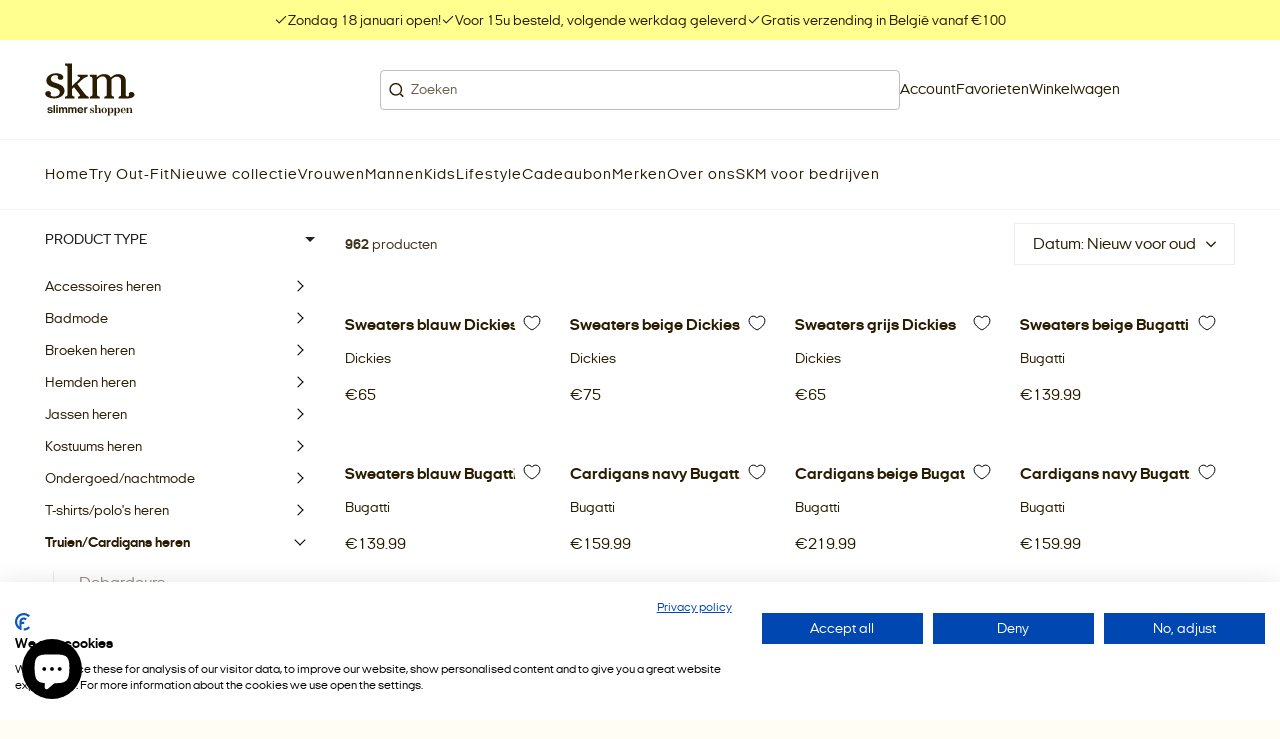

--- FILE ---
content_type: text/html; charset=utf-8
request_url: https://skm.be/collections/truien-cardigans-heren
body_size: 59304
content:
<!doctype html>
<html class="no-js" lang="nl">
  <head>
    <meta charset="utf-8">
    <meta http-equiv="X-UA-Compatible" content="IE=edge">
    <meta name="viewport" content="width=device-width,initial-scale=1,maximum-scale=1">

    <meta name="theme-color" content="">
    <meta name="apple-mobile-web-app-capable" content="yes">
    <meta name="apple-mobile-web-app-status-bar-style" content="default">

    <link rel="canonical" href="https://skm.be/collections/truien-cardigans-heren">
    <link rel="preconnect" href="https://cdn.shopify.com" crossorigin><!-- Google tag (gtag.js) -->
  <script async src="https://www.googletagmanager.com/gtag/js?id=AW-793705526"></script>
  <script>
    window.dataLayer = window.dataLayer || []
    function gtag() {
      dataLayer.push(arguments)
    }
    gtag('js', new Date())

    gtag('config', 'AW-793705526')
  </script><!-- Google Tag Manager -->
  <script>
    ;(function (w, d, s, l, i) {
      w[l] = w[l] || []
      w[l].push({ 'gtm.start': new Date().getTime(), event: 'gtm.js' })
      var f = d.getElementsByTagName(s)[0],
        j = d.createElement(s),
        dl = l != 'dataLayer' ? '&l=' + l : ''
      j.async = true
      j.src = 'https://www.googletagmanager.com/gtm.js?id=' + i + dl
      f.parentNode.insertBefore(j, f)
    })(window, document, 'script', 'dataLayer', 'GTM-57K7423')
  </script>
  <!-- End Google Tag Manager --><!-- Meta Pixel Code -->
  <script>
    !(function (f, b, e, v, n, t, s) {
      if (f.fbq) return
      n = f.fbq = function () {
        n.callMethod ? n.callMethod.apply(n, arguments) : n.queue.push(arguments)
      }
      if (!f._fbq) f._fbq = n
      n.push = n
      n.loaded = !0
      n.version = '2.0'
      n.queue = []
      t = b.createElement(e)
      t.async = !0
      t.src = v
      s = b.getElementsByTagName(e)[0]
      s.parentNode.insertBefore(t, s)
    })(window, document, 'script', 'https://connect.facebook.net/en_US/fbevents.js')
    fbq('init', '2334499553335438')
    fbq('track', 'PageView')
  </script>
  <noscript
    ><img
      height="1"
      width="1"
      style="display:none"
      src="https://www.facebook.com/tr?id=2334499553335438&ev=PageView&noscript=1"
  ></noscript>
  <!-- End Meta Pixel Code --><script type="text/javascript">
    ;(function (c, l, a, r, i, t, y) {
      c[a] =
        c[a] ||
        function () {
          ;(c[a].q = c[a].q || []).push(arguments)
        }
      t = l.createElement(r)
      t.async = 1
      t.src = 'https://www.clarity.ms/tag/' + i
      y = l.getElementsByTagName(r)[0]
      y.parentNode.insertBefore(t, y)
    })(window, document, 'clarity', 'script', 'h0o07g5cux')
  </script><link rel="icon" type="image/png" href="//skm.be/cdn/shop/files/Favicon-skm.png?crop=center&height=32&v=1755786748&width=32"><title>
      Truien &amp; Cardigans Heren
 &ndash; SKM</title><meta name="description" content="Truien &amp;amp; Cardigans van Fynch Hatton, ANTWRP, State Of Art, Bugatti en meer Op zoek naar een nieuwe trui of cardigan? Bij SKM heb je de keuze uit de mooiste designs van bekende merken. Of je nu een comfortabele, warme trui zoekt of juist een stijlvolle cardigan met een vleugje klasse, je vindt het hier! Hieronder vi">

<meta property="og:site_name" content="SKM">
<meta property="og:url" content="https://skm.be/collections/truien-cardigans-heren">
<meta property="og:title" content="Truien &amp; Cardigans Heren">
<meta property="og:type" content="website">
<meta property="og:description" content="Truien &amp;amp; Cardigans van Fynch Hatton, ANTWRP, State Of Art, Bugatti en meer Op zoek naar een nieuwe trui of cardigan? Bij SKM heb je de keuze uit de mooiste designs van bekende merken. Of je nu een comfortabele, warme trui zoekt of juist een stijlvolle cardigan met een vleugje klasse, je vindt het hier! Hieronder vi"><meta property="og:image" content="http://skm.be/cdn/shop/files/Logo_SKM-slimmer_shoppen_bcfe7e27-25cc-43e2-b538-35908b7e1779.png?v=1726564371">
  <meta property="og:image:secure_url" content="https://skm.be/cdn/shop/files/Logo_SKM-slimmer_shoppen_bcfe7e27-25cc-43e2-b538-35908b7e1779.png?v=1726564371">
  <meta property="og:image:width" content="512">
  <meta property="og:image:height" content="512"><meta name="twitter:card" content="summary_large_image">
<meta name="twitter:title" content="Truien &amp; Cardigans Heren">
<meta name="twitter:description" content="Truien &amp;amp; Cardigans van Fynch Hatton, ANTWRP, State Of Art, Bugatti en meer Op zoek naar een nieuwe trui of cardigan? Bij SKM heb je de keuze uit de mooiste designs van bekende merken. Of je nu een comfortabele, warme trui zoekt of juist een stijlvolle cardigan met een vleugje klasse, je vindt het hier! Hieronder vi">
<script src="//skm.be/cdn/shop/t/16/assets/base-script.min.js?v=144744537954877177981756479009" defer="defer"></script><script>window.performance && window.performance.mark && window.performance.mark('shopify.content_for_header.start');</script><meta name="google-site-verification" content="FvGc7ujU6OM3MoeDmJG43P3UczkclKwFac2ppGlMUGE">
<meta name="facebook-domain-verification" content="xqp1j7q74ewxi47jf9getwu8ap4vuu">
<meta id="shopify-digital-wallet" name="shopify-digital-wallet" content="/68819910972/digital_wallets/dialog">
<link rel="alternate" type="application/atom+xml" title="Feed" href="/collections/truien-cardigans-heren.atom" />
<link rel="alternate" type="application/json+oembed" href="https://skm.be/collections/truien-cardigans-heren.oembed">
<script async="async" src="/checkouts/internal/preloads.js?locale=nl-BE"></script>
<script id="shopify-features" type="application/json">{"accessToken":"73128b12d7887ba6df8fefd27841a7b4","betas":["rich-media-storefront-analytics"],"domain":"skm.be","predictiveSearch":true,"shopId":68819910972,"locale":"nl"}</script>
<script>var Shopify = Shopify || {};
Shopify.shop = "shop-skm.myshopify.com";
Shopify.locale = "nl";
Shopify.currency = {"active":"EUR","rate":"1.0"};
Shopify.country = "BE";
Shopify.theme = {"name":"SKM - LIVE","id":182718169414,"schema_name":"Radikal","schema_version":"2.1.6","theme_store_id":null,"role":"main"};
Shopify.theme.handle = "null";
Shopify.theme.style = {"id":null,"handle":null};
Shopify.cdnHost = "skm.be/cdn";
Shopify.routes = Shopify.routes || {};
Shopify.routes.root = "/";</script>
<script type="module">!function(o){(o.Shopify=o.Shopify||{}).modules=!0}(window);</script>
<script>!function(o){function n(){var o=[];function n(){o.push(Array.prototype.slice.apply(arguments))}return n.q=o,n}var t=o.Shopify=o.Shopify||{};t.loadFeatures=n(),t.autoloadFeatures=n()}(window);</script>
<script id="shop-js-analytics" type="application/json">{"pageType":"collection"}</script>
<script defer="defer" async type="module" src="//skm.be/cdn/shopifycloud/shop-js/modules/v2/client.init-shop-cart-sync_6EKkpqRI.nl.esm.js"></script>
<script defer="defer" async type="module" src="//skm.be/cdn/shopifycloud/shop-js/modules/v2/chunk.common_3amyFQVI.esm.js"></script>
<script type="module">
  await import("//skm.be/cdn/shopifycloud/shop-js/modules/v2/client.init-shop-cart-sync_6EKkpqRI.nl.esm.js");
await import("//skm.be/cdn/shopifycloud/shop-js/modules/v2/chunk.common_3amyFQVI.esm.js");

  window.Shopify.SignInWithShop?.initShopCartSync?.({"fedCMEnabled":true,"windoidEnabled":true});

</script>
<script>(function() {
  var isLoaded = false;
  function asyncLoad() {
    if (isLoaded) return;
    isLoaded = true;
    var urls = ["https:\/\/cdn.instantbrandpage.lowfruitsolutions.com\/59be24abb4aad3782aa42b110b4646e4\/featured-slider-35eb460fa8c7439c19ede1901ffc41f3.js?shop=shop-skm.myshopify.com","https:\/\/cdn.instantbrandpage.lowfruitsolutions.com\/59be24abb4aad3782aa42b110b4646e4\/brand-page-7bbe7c8eca4dff40a67179230b242025.js?shop=shop-skm.myshopify.com","\/\/cdn.shopify.com\/proxy\/5d8059d217db6236bc99b92a104fa999a9c24b26d96cad3c4c4bbbc0f38c274c\/shopify-script-tags.s3.eu-west-1.amazonaws.com\/smartseo\/instantpage.js?shop=shop-skm.myshopify.com\u0026sp-cache-control=cHVibGljLCBtYXgtYWdlPTkwMA","https:\/\/chimpstatic.com\/mcjs-connected\/js\/users\/ce5315f8f204ae25cb3121862\/33d89ae08e7c751ab2e8caf36.js?shop=shop-skm.myshopify.com","\/\/cdn.shopify.com\/s\/files\/1\/0257\/0108\/9360\/t\/85\/assets\/usf-license.js?shop=shop-skm.myshopify.com"];
    for (var i = 0; i < urls.length; i++) {
      var s = document.createElement('script');
      s.type = 'text/javascript';
      s.async = true;
      s.src = urls[i];
      var x = document.getElementsByTagName('script')[0];
      x.parentNode.insertBefore(s, x);
    }
  };
  if(window.attachEvent) {
    window.attachEvent('onload', asyncLoad);
  } else {
    window.addEventListener('load', asyncLoad, false);
  }
})();</script>
<script id="__st">var __st={"a":68819910972,"offset":3600,"reqid":"b15e104e-0678-45c4-a43e-9304fe3a027b-1768509190","pageurl":"skm.be\/collections\/truien-cardigans-heren","u":"07f7a7f5b817","p":"collection","rtyp":"collection","rid":442670645564};</script>
<script>window.ShopifyPaypalV4VisibilityTracking = true;</script>
<script id="captcha-bootstrap">!function(){'use strict';const t='contact',e='account',n='new_comment',o=[[t,t],['blogs',n],['comments',n],[t,'customer']],c=[[e,'customer_login'],[e,'guest_login'],[e,'recover_customer_password'],[e,'create_customer']],r=t=>t.map((([t,e])=>`form[action*='/${t}']:not([data-nocaptcha='true']) input[name='form_type'][value='${e}']`)).join(','),a=t=>()=>t?[...document.querySelectorAll(t)].map((t=>t.form)):[];function s(){const t=[...o],e=r(t);return a(e)}const i='password',u='form_key',d=['recaptcha-v3-token','g-recaptcha-response','h-captcha-response',i],f=()=>{try{return window.sessionStorage}catch{return}},m='__shopify_v',_=t=>t.elements[u];function p(t,e,n=!1){try{const o=window.sessionStorage,c=JSON.parse(o.getItem(e)),{data:r}=function(t){const{data:e,action:n}=t;return t[m]||n?{data:e,action:n}:{data:t,action:n}}(c);for(const[e,n]of Object.entries(r))t.elements[e]&&(t.elements[e].value=n);n&&o.removeItem(e)}catch(o){console.error('form repopulation failed',{error:o})}}const l='form_type',E='cptcha';function T(t){t.dataset[E]=!0}const w=window,h=w.document,L='Shopify',v='ce_forms',y='captcha';let A=!1;((t,e)=>{const n=(g='f06e6c50-85a8-45c8-87d0-21a2b65856fe',I='https://cdn.shopify.com/shopifycloud/storefront-forms-hcaptcha/ce_storefront_forms_captcha_hcaptcha.v1.5.2.iife.js',D={infoText:'Beschermd door hCaptcha',privacyText:'Privacy',termsText:'Voorwaarden'},(t,e,n)=>{const o=w[L][v],c=o.bindForm;if(c)return c(t,g,e,D).then(n);var r;o.q.push([[t,g,e,D],n]),r=I,A||(h.body.append(Object.assign(h.createElement('script'),{id:'captcha-provider',async:!0,src:r})),A=!0)});var g,I,D;w[L]=w[L]||{},w[L][v]=w[L][v]||{},w[L][v].q=[],w[L][y]=w[L][y]||{},w[L][y].protect=function(t,e){n(t,void 0,e),T(t)},Object.freeze(w[L][y]),function(t,e,n,w,h,L){const[v,y,A,g]=function(t,e,n){const i=e?o:[],u=t?c:[],d=[...i,...u],f=r(d),m=r(i),_=r(d.filter((([t,e])=>n.includes(e))));return[a(f),a(m),a(_),s()]}(w,h,L),I=t=>{const e=t.target;return e instanceof HTMLFormElement?e:e&&e.form},D=t=>v().includes(t);t.addEventListener('submit',(t=>{const e=I(t);if(!e)return;const n=D(e)&&!e.dataset.hcaptchaBound&&!e.dataset.recaptchaBound,o=_(e),c=g().includes(e)&&(!o||!o.value);(n||c)&&t.preventDefault(),c&&!n&&(function(t){try{if(!f())return;!function(t){const e=f();if(!e)return;const n=_(t);if(!n)return;const o=n.value;o&&e.removeItem(o)}(t);const e=Array.from(Array(32),(()=>Math.random().toString(36)[2])).join('');!function(t,e){_(t)||t.append(Object.assign(document.createElement('input'),{type:'hidden',name:u})),t.elements[u].value=e}(t,e),function(t,e){const n=f();if(!n)return;const o=[...t.querySelectorAll(`input[type='${i}']`)].map((({name:t})=>t)),c=[...d,...o],r={};for(const[a,s]of new FormData(t).entries())c.includes(a)||(r[a]=s);n.setItem(e,JSON.stringify({[m]:1,action:t.action,data:r}))}(t,e)}catch(e){console.error('failed to persist form',e)}}(e),e.submit())}));const S=(t,e)=>{t&&!t.dataset[E]&&(n(t,e.some((e=>e===t))),T(t))};for(const o of['focusin','change'])t.addEventListener(o,(t=>{const e=I(t);D(e)&&S(e,y())}));const B=e.get('form_key'),M=e.get(l),P=B&&M;t.addEventListener('DOMContentLoaded',(()=>{const t=y();if(P)for(const e of t)e.elements[l].value===M&&p(e,B);[...new Set([...A(),...v().filter((t=>'true'===t.dataset.shopifyCaptcha))])].forEach((e=>S(e,t)))}))}(h,new URLSearchParams(w.location.search),n,t,e,['guest_login'])})(!0,!0)}();</script>
<script integrity="sha256-4kQ18oKyAcykRKYeNunJcIwy7WH5gtpwJnB7kiuLZ1E=" data-source-attribution="shopify.loadfeatures" defer="defer" src="//skm.be/cdn/shopifycloud/storefront/assets/storefront/load_feature-a0a9edcb.js" crossorigin="anonymous"></script>
<script data-source-attribution="shopify.dynamic_checkout.dynamic.init">var Shopify=Shopify||{};Shopify.PaymentButton=Shopify.PaymentButton||{isStorefrontPortableWallets:!0,init:function(){window.Shopify.PaymentButton.init=function(){};var t=document.createElement("script");t.src="https://skm.be/cdn/shopifycloud/portable-wallets/latest/portable-wallets.nl.js",t.type="module",document.head.appendChild(t)}};
</script>
<script data-source-attribution="shopify.dynamic_checkout.buyer_consent">
  function portableWalletsHideBuyerConsent(e){var t=document.getElementById("shopify-buyer-consent"),n=document.getElementById("shopify-subscription-policy-button");t&&n&&(t.classList.add("hidden"),t.setAttribute("aria-hidden","true"),n.removeEventListener("click",e))}function portableWalletsShowBuyerConsent(e){var t=document.getElementById("shopify-buyer-consent"),n=document.getElementById("shopify-subscription-policy-button");t&&n&&(t.classList.remove("hidden"),t.removeAttribute("aria-hidden"),n.addEventListener("click",e))}window.Shopify?.PaymentButton&&(window.Shopify.PaymentButton.hideBuyerConsent=portableWalletsHideBuyerConsent,window.Shopify.PaymentButton.showBuyerConsent=portableWalletsShowBuyerConsent);
</script>
<script data-source-attribution="shopify.dynamic_checkout.cart.bootstrap">document.addEventListener("DOMContentLoaded",(function(){function t(){return document.querySelector("shopify-accelerated-checkout-cart, shopify-accelerated-checkout")}if(t())Shopify.PaymentButton.init();else{new MutationObserver((function(e,n){t()&&(Shopify.PaymentButton.init(),n.disconnect())})).observe(document.body,{childList:!0,subtree:!0})}}));
</script>

<script>window.performance && window.performance.mark && window.performance.mark('shopify.content_for_header.end');</script>
    <script>window._usfTheme={
    id:182718169414,
    name:"Radikal",
    version:"2.1.6",
    vendor:"Radikal",
    applied:1,
    assetUrl:"//skm.be/cdn/shop/t/16/assets/usf-boot.js?v=35096411822646067251764929723"
};
window._usfCustomerTags = null;
window._usfCollectionId = 442670645564;
window._usfCollectionDefaultSort = "best-selling";
window._usfLocale = "nl";
window._usfRootUrl = "\/";
window.usf = {
  settings: {"online":1,"version":"1.0.2.4112","shop":"shop-skm.myshopify.com","siteId":"0637f2ff-f370-4b94-a8a0-440afe30cf7a","resUrl":"//cdn.shopify.com/s/files/1/0257/0108/9360/t/85/assets/","analyticsApiUrl":"https://svc-4-analytics-usf.hotyon.com/set","searchSvcUrl":"https://svc-4-usf.hotyon.com/","enabledPlugins":["wishlist-king"],"mobileBreakpoint":767,"decimals":2,"decimalDisplay":",","thousandSeparator":".","currency":"EUR","priceLongFormat":"€{0} EUR","priceFormat":"€{0}","plugins":{},"revision":86784873,"filters":{"desktopLikeMobile":1,"filtersHorzStyle":"default","filtersHorzPosition":"left","filtersMobileStyle":"default"},"instantSearch":{"online":1,"searchBoxSelector":"input[name=q]","numOfSuggestions":6,"numOfProductMatches":6,"numOfCollections":4,"numOfPages":4,"layout":"two-columns","productDisplayType":"list","productColumnPosition":"left","productsPerRow":2,"showPopularProducts":1,"numOfPopularProducts":6,"numOfRecentSearches":5},"search":{"online":1,"sortFields":["-date","-discount","r","title","-title","-price","price","date"],"searchResultsUrl":"/pages/search-results","more":"more","itemsPerPage":30,"imageSizeType":"fixed","imageSize":"600,350","showSearchInputOnSearchPage":1,"showAltImage":1,"showVendor":1,"showSale":1,"showSoldOut":1,"canChangeUrl":1},"collections":{"online":1,"collectionsPageUrl":"/pages/collections"},"filterNavigation":{"showFilterArea":1,"showSingle":1,"showProductCount":1},"translation_nl":{"search":"Zoek","latestSearches":"Laatste zoekopdrachten","popularSearches":"Populaire zoekopdrachten","viewAllResultsFor":"Bekijk alle resultaten voor <span class=\"usf-highlight\">{0}</span>","viewAllResults":"Alle resultaten bekijken","noMatchesFoundFor":"Geen overeenkomende events gevonden voor \"<b>{0}</b>\". Probeer het opnieuw met een andere term.","productSearchResultWithTermSummary":"<b>{0}</b> resultaten for '<b>{1}</b>'","productSearchResultSummary":"<b>{0}</b> producten","productSearchNoResults":"<h2>Geen overeenkomst voor '<b>{0}</b>'.</h2><p>Maar geef niet op - controleer de filters, spelling of probeer minder specifieke zoektermen.</p>","productSearchNoResultsEmptyTerm":"<h2>Geen resultaten gevonden.</h2><p>Maar geef niet op - controleer de filters of probeer minder specifieke termen.</p>","clearAll":"Alles wissen","clear":"Wissen","clearAllFilters":"Wis alle filters","clearFiltersBy":"Filters wissen op {0}","filterBy":"Filter op {0}","sort":"Sorteer","sortBy_r":"Relevantie","sortBy_title":"Titel: A-Z","sortBy_-title":"Titel: Z-A","sortBy_date":"Datum: Oud naar Nieuw","sortBy_-date":"Datum: Nieuw voor oud","sortBy_price":"Prijs: Laag naar Hoog","sortBy_-price":"Prijs: van hoog naar laag","sortBy_percentSale":"Percent sales: Low to High","sortBy_-percentSale":"Percent sales: High to Low","sortBy_-discount":"Korting: Hoog naar Laag","sortBy_bestselling":"Best verkocht","sortBy_-available":"Inventaris: Hoog naar laag","sortBy_producttype":"Type product: A-Z","sortBy_-producttype":"Type product: Z-A","sortBy_random":"Random","filters":"Filters","filterOptions":"Zoek op merk","clearFilterOptions":"Alle filteropties wissen","youHaveViewed":"Je hebt {0} van {1} producten bekeken","loadMore":"Meer laden","loadPrev":"Vorige laden","productMatches":"Product komt overeen","trending":"Trending","didYouMean":"Sorry, niets gevonden voor '<b>{0}</b>'.<br>Bedoelde je '<b>{1}</b>'?","searchSuggestions":"Zoeksuggesties","popularSearch":"Popular search","quantity":"Hoeveelheid","selectedVariantNotAvailable":"De geselecteerde variant is niet beschikbaar.","addToCart":"In winkelwagen","seeFullDetails":"Bekijk alle details","chooseOptions":"Opties kiezen","quickView":"Snel bekijken","sale":"Korting","save":"Bespaar","soldOut":"Uitverkocht","viewItems":"Bekijk producten","more":"Meer","all":"Alle","prevPage":"Vorige pagina","gotoPage":"Ga naar pagina {0}","nextPage":"Volgende pagina","from":"Vanaf","collections":"Collecties","pages":"Pagina's","sortBy_option:Maat X":"Maat X: A-Z","sortBy_-option:Maat X":"Maat X: Z-A","sortBy_option:Maat Y":"Maat Y: A-Z","sortBy_-option:Maat Y":"Maat Y: Z-A","sortBy_option:Waarde":"Waarde: A-Z","sortBy_-option:Waarde":"Waarde: Z-A","sortBy_varMetafield:custom.ean":"custom.ean: A-Z","sortBy_-varMetafield:custom.ean":"custom.ean: Z-A","sortBy_metafield:custom.ean":"custom.ean: A-Z","sortBy_-metafield:custom.ean":"custom.ean: Z-A","sortBy_varMetafield:softtouch.ean":"softtouch.ean: A-Z","sortBy_-varMetafield:softtouch.ean":"softtouch.ean: Z-A","sortBy_varMetafield:MyNamespace.MyKey1":"MyNamespace.MyKey1: A-Z","sortBy_-varMetafield:MyNamespace.MyKey1":"MyNamespace.MyKey1: Z-A","sortBy_option:Kleur":"Kleur: A-Z","sortBy_-option:Kleur":"Kleur: Z-A","sortBy_metafield:custom.trends_tags":"custom.trends_tags: A-Z","sortBy_-metafield:custom.trends_tags":"custom.trends_tags: Z-A","sortBy_metafield:custom.extra_tags":"custom.extra_tags: A-Z","sortBy_-metafield:custom.extra_tags":"custom.extra_tags: Z-A","sortBy_metafield:custom.tags_3_11_giftshop":"custom.tags_3_11_giftshop: A-Z","sortBy_-metafield:custom.tags_3_11_giftshop":"custom.tags_3_11_giftshop: Z-A","sortBy_metafield:custom.tags_3_11":"custom.tags_3_11: A-Z","sortBy_-metafield:custom.tags_3_11":"custom.tags_3_11: Z-A"}}
}
window._usfB2BEnabled = null;
window._usfCurrentLocationId = null;
</script>
<script src="//skm.be/cdn/shop/t/16/assets/usf-boot.js?v=35096411822646067251764929723" async></script>
<style data-shopify></style><style data-shopify>@font-face {
    font-family: 'boutiqueserif';
    font-style: normal;
    font-weight: 400;
    font-display: swap;
    src: url(//skm.be/cdn/shop/t/16/assets/boutiqueserif-mmedium-webfont.eot?v=182021558400103289421756109732);
    src: url(//skm.be/cdn/shop/t/16/assets/boutiqueserif-mmedium-webfont.eot?%23iefix&v=182021558400103289421756109732) format('embedded-opentype'),
        url(//skm.be/cdn/shop/t/16/assets/boutiqueserif-mmedium-webfont.woff2?v=131547480097697680701756109732) format('woff2'),
        url(//skm.be/cdn/shop/t/16/assets/boutiqueserif-mmedium-webfont.woff?v=162059812832980248331756109732) format('woff'),
        url(//skm.be/cdn/shop/t/16/assets/boutiqueserif-mmedium-webfont.ttf?v=107631226653762318271756109732) format('truetype'),
        url(//skm.be/cdn/shop/t/16/assets/boutiqueserif-mmedium-webfont.svg?v=33765286695921456921756109732) format('svg');
  }

  @font-face {
    font-family: 'italianplateno';
    font-style: normal;
    font-weight: 400;
    font-display: swap;
    src: url(//skm.be/cdn/shop/t/16/assets/italianplateno1expanded-regular-webfont.eot?v=1051919779242469061756109732);
    src: url(//skm.be/cdn/shop/t/16/assets/italianplateno1expanded-regular-webfont.eot?%23iefix&v=1051919779242469061756109732) format('embedded-opentype'),
        url(//skm.be/cdn/shop/t/16/assets/italianplateno1expanded-regular-webfont.woff2?v=173274907629966110881756109732) format('woff2'),
        url(//skm.be/cdn/shop/t/16/assets/italianplateno1expanded-regular-webfont.woff?v=41645296319482751171756109732) format('woff'),
        url(//skm.be/cdn/shop/t/16/assets/italianplateno1expanded-regular-webfont.ttf?v=1792904584865067121756109732) format('truetype'),
        url(//skm.be/cdn/shop/t/16/assets/italianplateno1expanded-regular-webfont.svg?v=8908719441412511481756109732) format('svg');
  }

   @font-face {
    font-family: 'italianplateno';
    font-style: normal;
    font-weight: 600;
    font-display: swap;
    src: url(//skm.be/cdn/shop/t/16/assets/italianplateno1expanded-medium-webfont.eot?v=164826458468264258841756109732);
    src: url(//skm.be/cdn/shop/t/16/assets/italianplateno1expanded-medium-webfont.eot?%23iefix&v=164826458468264258841756109732) format('embedded-opentype'),
        url(//skm.be/cdn/shop/t/16/assets/italianplateno1expanded-medium-webfont.woff2?v=56768032714133661531756109732) format('woff2'),
        url(//skm.be/cdn/shop/t/16/assets/italianplateno1expanded-medium-webfont.woff?v=73316394125192712121756109732) format('woff'),
        url(//skm.be/cdn/shop/t/16/assets/italianplateno1expanded-medium-webfont.ttf?v=117242760629706167041756109732) format('truetype'),
        url(//skm.be/cdn/shop/t/16/assets/italianplateno1expanded-medium-webfont.svg?v=40195759191222979791756109732) format('svg');
  }

   @font-face {
    font-family: 'italianplateno';
    font-style: normal;
    font-weight: 700;
    font-display: swap;
    src: url(//skm.be/cdn/shop/t/16/assets/italianplateno1expanded-bold-webfont.eot?v=103403791996793587091756109732);
    src: url(//skm.be/cdn/shop/t/16/assets/italianplateno1expanded-bold-webfont.eot?%23iefix&v=103403791996793587091756109732) format('embedded-opentype'),
        url(//skm.be/cdn/shop/t/16/assets/italianplateno1expanded-bold-webfont.woff2?v=181368257776790668461756109732) format('woff2'),
        url(//skm.be/cdn/shop/t/16/assets/italianplateno1expanded-bold-webfont.woff?v=117055752790938227261756109732) format('woff'),
        url(//skm.be/cdn/shop/t/16/assets/italianplateno1expanded-bold-webfont.ttf?v=153501120722973585001756109732) format('truetype'),
        url(//skm.be/cdn/shop/t/16/assets/italianplateno1expanded-bold-webfont.svg?v=128471615877917912221756109732) format('svg');
  }</style><style data-shopify>
  :root {
    /**
    * Typography
    */--ff-primary: italianplateno, sans-serif;--ff-secondary: italianplateno, sans-serif;
      --ff-secondary-weight: 700;--ff-accent: boutiqueserif, sans-serif;

    --fs-body-scale: 1.0;
    --fs-heading-scale: 1.0;

    /**
    * Layout
    */
    --layout-container-width: 1600px;
    --layout-container-pdp-width: 1200px;
    --layout-site-padding-desktop: 45px;
    --layout-site-padding-mobile: 20px;

    --layout-column-grid-gap: 50px;
    --layout-row-grid-gap: 50px;

    /*
      Borders
    */
    --border-radius: 0px;

    /*
      Buttons
    */
    --button-border-radius: 4px;
    --button-letter-case: unset;

    /*
      Policy pages
    */}

  /**
  * Color
  */
  :root {
    --color-white: 255,255,255;
    --color-black: 0,0,0;

    /**
    * Cookie banner colors
    */
    
    --color-cookiebanner-heading: 41,28,0;
    --color-cookiebanner-text: 41,28,0;
    --color-cookiebanner-background: 255,253,244;
    --color-cookiebanner-button: 255,255,144;
    --color-cookiebanner-button-label: 41,28,0;
    --color-cookiebanner-button-hover: 41,28,0;
    --color-cookiebanner-button-hover-label: 255,255,255;
    --color-cookiebanner-border: 189,189,189;
    --color-cookiebanner-accent: 255,255,144;
    --color-cookiebanner-accent-label: 41,28,0;
    --color-cookiebanner-success: 49,208,170;
    --color-cookiebanner-error: 232,101,92;
  }:root,.u-color--scheme-1 {
      --color-heading: 41,28,0;
      --color-text: 41,28,0;
      --color-text-secondary: 102,102,102;
      --color-background: 255,253,244;
      --color-button: 255,255,144;
      --color-button-label: 41,28,0;
      --color-button-hover: 41,28,0;
      --color-button-hover-label: 255,255,255;
      --color-border: 189,189,189;
      --color-border-secondary: 242,243,245;
      --color-accent: 255,255,144;
      --color-accent-label: 41,28,0;
      --color-success: 49,208,170;
      --color-error: 232,101,92;

    }.u-color--scheme-2 {
      --color-heading: 41,28,0;
      --color-text: 41,28,0;
      --color-text-secondary: 102,102,102;
      --color-background: 255,255,255;
      --color-button: 255,255,144;
      --color-button-label: 41,28,0;
      --color-button-hover: 41,28,0;
      --color-button-hover-label: 189,189,189;
      --color-border: 189,189,189;
      --color-border-secondary: 242,243,245;
      --color-accent: 255,255,144;
      --color-accent-label: 41,28,0;
      --color-success: 49,208,170;
      --color-error: 232,101,92;

    }.u-color--scheme-3 {
      --color-heading: 41,28,0;
      --color-text: 41,28,0;
      --color-text-secondary: 102,102,102;
      --color-background: 255,255,144;
      --color-button: 41,28,0;
      --color-button-label: 255,253,244;
      --color-button-hover: 41,28,0;
      --color-button-hover-label: 255,255,144;
      --color-border: 189,189,189;
      --color-border-secondary: 242,243,245;
      --color-accent: 255,255,144;
      --color-accent-label: 255,253,244;
      --color-success: 49,208,170;
      --color-error: 232,101,92;

    }.u-color--scheme-d44eeb13-0fdc-4188-9bfd-2efd39184e27 {
      --color-heading: 255,255,255;
      --color-text: 255,255,255;
      --color-text-secondary: 102,102,102;
      --color-background: 41,28,0;
      --color-button: 255,255,144;
      --color-button-label: 41,28,0;
      --color-button-hover: 41,28,0;
      --color-button-hover-label: 255,253,244;
      --color-border: 189,189,189;
      --color-border-secondary: 242,243,245;
      --color-accent: 255,255,144;
      --color-accent-label: 41,28,0;
      --color-success: 49,208,170;
      --color-error: 232,101,92;

    }.u-color--scheme-1144c263-5959-48e8-8453-a43a700a1aef {
      --color-heading: 41,28,0;
      --color-text: 41,28,0;
      --color-text-secondary: 102,102,102;
      --color-background: 255,253,244;
      --color-button: 255,255,144;
      --color-button-label: 41,28,0;
      --color-button-hover: 41,28,0;
      --color-button-hover-label: 189,189,189;
      --color-border: 189,189,189;
      --color-border-secondary: 242,243,245;
      --color-accent: 255,255,144;
      --color-accent-label: 41,28,0;
      --color-success: 49,208,170;
      --color-error: 232,101,92;

    }.u-color--scheme-9fdc53e1-dc2d-4489-bd16-5f136cc7c024 {
      --color-heading: 255,255,144;
      --color-text: 242,243,245;
      --color-text-secondary: 189,189,189;
      --color-background: 0,0,0;
      --color-button: 255,255,144;
      --color-button-label: 41,28,0;
      --color-button-hover: 41,28,0;
      --color-button-hover-label: 189,189,189;
      --color-border: 189,189,189;
      --color-border-secondary: 242,243,245;
      --color-accent: 255,255,144;
      --color-accent-label: 41,28,0;
      --color-success: 49,208,170;
      --color-error: 232,101,92;

    }.u-color--scheme-8af6945e-345f-4099-a1c1-7f24e6d2a62f {
      --color-heading: 255,255,144;
      --color-text: 255,255,144;
      --color-text-secondary: 255,255,144;
      --color-background: 255,253,244;
      --color-button: 255,255,144;
      --color-button-label: 41,28,0;
      --color-button-hover: 41,28,0;
      --color-button-hover-label: 189,189,189;
      --color-border: 189,189,189;
      --color-border-secondary: 242,243,245;
      --color-accent: 255,255,144;
      --color-accent-label: 41,28,0;
      --color-success: 49,208,170;
      --color-error: 232,101,92;

    }.u-color--scheme-a7253413-e497-44ca-8f61-a0bb663d0e95 {
      --color-heading: 41,28,0;
      --color-text: 41,28,0;
      --color-text-secondary: 102,102,102;
      --color-background: 255,253,244;
      --color-button: 255,255,144;
      --color-button-label: 41,28,0;
      --color-button-hover: 41,28,0;
      --color-button-hover-label: 255,255,255;
      --color-border: 189,189,189;
      --color-border-secondary: 242,243,245;
      --color-accent: 255,255,144;
      --color-accent-label: 41,28,0;
      --color-success: 49,208,170;
      --color-error: 232,101,92;

    }.u-color--scheme-56f0d893-de73-47d1-978a-f828cf47fdc4 {
      --color-heading: 255,255,255;
      --color-text: 255,255,255;
      --color-text-secondary: 255,255,255;
      --color-background: 255,253,244;
      --color-button: 255,255,144;
      --color-button-label: 41,28,0;
      --color-button-hover: 41,28,0;
      --color-button-hover-label: 255,255,255;
      --color-border: 189,189,189;
      --color-border-secondary: 242,243,245;
      --color-accent: 255,253,244;
      --color-accent-label: 255,253,244;
      --color-success: 49,208,170;
      --color-error: 232,101,92;

    }body, .u-color--scheme-1, .u-color--scheme-2, .u-color--scheme-3, .u-color--scheme-d44eeb13-0fdc-4188-9bfd-2efd39184e27, .u-color--scheme-1144c263-5959-48e8-8453-a43a700a1aef, .u-color--scheme-9fdc53e1-dc2d-4489-bd16-5f136cc7c024, .u-color--scheme-8af6945e-345f-4099-a1c1-7f24e6d2a62f, .u-color--scheme-a7253413-e497-44ca-8f61-a0bb663d0e95, .u-color--scheme-56f0d893-de73-47d1-978a-f828cf47fdc4 {
    color: rgb(var(--color-text));
    background-color: rgb(var(--color-background));
  }
</style>
<link href="//skm.be/cdn/shop/t/16/assets/base-style.min.css?v=4865458394951114641758031473" rel="stylesheet" type="text/css" media="all" />
<!-- BEGIN app block: shopify://apps/rt-facebook-messenger-chat/blocks/app-embed/f9ff3e5c-12a9-4672-9e53-b37aff0a3a98 --><script>
  window.roarJs = window.roarJs || {};
  roarJs.MessengerConfig = {
    metafields: {
      shop: "shop-skm.myshopify.com",
      settings: {"enabled":"1","page_id":"514847715215035","locale":"nl_NL","param":{"show_on_all":"1","show_on_home":"1","show_on_product":"1","show_on_collection":"1","show_on_cart":"1"},"exitintent":{"disabled":"1","expire":"0","favicon":{"enabled":"1","message":"You have a message!"},"popup":{"enabled":"1","line1":"Before you leave","line2":"We'd love to give you a 15% discount","line3":"For the next purchase","discount":"DISCOUNT_CODE"},"style":{"gradient":"preset","pattern":"0","custom":{"color":"#ffffff","background":"#0084ff"}}},"only1":"true"},
      moneyFormat: "€{{amount_with_comma_separator}}"
    }
  }
</script>


<!-- END app block --><!-- BEGIN app block: shopify://apps/c-hub-customer-accounts/blocks/app-embed/0fb3ba0b-4c65-4919-a85a-48bc2d368e9c --><script>(function () { try { localStorage.removeItem('chInitPageLoad'); } catch (error) {}})();</script><!-- END app block --><!-- BEGIN app block: shopify://apps/microsoft-clarity/blocks/clarity_js/31c3d126-8116-4b4a-8ba1-baeda7c4aeea -->
<script type="text/javascript">
  (function (c, l, a, r, i, t, y) {
    c[a] = c[a] || function () { (c[a].q = c[a].q || []).push(arguments); };
    t = l.createElement(r); t.async = 1; t.src = "https://www.clarity.ms/tag/" + i + "?ref=shopify";
    y = l.getElementsByTagName(r)[0]; y.parentNode.insertBefore(t, y);

    c.Shopify.loadFeatures([{ name: "consent-tracking-api", version: "0.1" }], error => {
      if (error) {
        console.error("Error loading Shopify features:", error);
        return;
      }

      c[a]('consentv2', {
        ad_Storage: c.Shopify.customerPrivacy.marketingAllowed() ? "granted" : "denied",
        analytics_Storage: c.Shopify.customerPrivacy.analyticsProcessingAllowed() ? "granted" : "denied",
      });
    });

    l.addEventListener("visitorConsentCollected", function (e) {
      c[a]('consentv2', {
        ad_Storage: e.detail.marketingAllowed ? "granted" : "denied",
        analytics_Storage: e.detail.analyticsAllowed ? "granted" : "denied",
      });
    });
  })(window, document, "clarity", "script", "td75p99c5k");
</script>



<!-- END app block --><script src="https://cdn.shopify.com/extensions/4d222ec0-47a3-429d-b87c-5b14215dc0f5/1.0.0/assets/messenger.js" type="text/javascript" defer="defer"></script>
<link href="https://cdn.shopify.com/extensions/4d222ec0-47a3-429d-b87c-5b14215dc0f5/1.0.0/assets/messenger.css" rel="stylesheet" type="text/css" media="all">
<script src="https://cdn.shopify.com/extensions/7bc9bb47-adfa-4267-963e-cadee5096caf/inbox-1252/assets/inbox-chat-loader.js" type="text/javascript" defer="defer"></script>
<link href="https://monorail-edge.shopifysvc.com" rel="dns-prefetch">
<script>(function(){if ("sendBeacon" in navigator && "performance" in window) {try {var session_token_from_headers = performance.getEntriesByType('navigation')[0].serverTiming.find(x => x.name == '_s').description;} catch {var session_token_from_headers = undefined;}var session_cookie_matches = document.cookie.match(/_shopify_s=([^;]*)/);var session_token_from_cookie = session_cookie_matches && session_cookie_matches.length === 2 ? session_cookie_matches[1] : "";var session_token = session_token_from_headers || session_token_from_cookie || "";function handle_abandonment_event(e) {var entries = performance.getEntries().filter(function(entry) {return /monorail-edge.shopifysvc.com/.test(entry.name);});if (!window.abandonment_tracked && entries.length === 0) {window.abandonment_tracked = true;var currentMs = Date.now();var navigation_start = performance.timing.navigationStart;var payload = {shop_id: 68819910972,url: window.location.href,navigation_start,duration: currentMs - navigation_start,session_token,page_type: "collection"};window.navigator.sendBeacon("https://monorail-edge.shopifysvc.com/v1/produce", JSON.stringify({schema_id: "online_store_buyer_site_abandonment/1.1",payload: payload,metadata: {event_created_at_ms: currentMs,event_sent_at_ms: currentMs}}));}}window.addEventListener('pagehide', handle_abandonment_event);}}());</script>
<script id="web-pixels-manager-setup">(function e(e,d,r,n,o){if(void 0===o&&(o={}),!Boolean(null===(a=null===(i=window.Shopify)||void 0===i?void 0:i.analytics)||void 0===a?void 0:a.replayQueue)){var i,a;window.Shopify=window.Shopify||{};var t=window.Shopify;t.analytics=t.analytics||{};var s=t.analytics;s.replayQueue=[],s.publish=function(e,d,r){return s.replayQueue.push([e,d,r]),!0};try{self.performance.mark("wpm:start")}catch(e){}var l=function(){var e={modern:/Edge?\/(1{2}[4-9]|1[2-9]\d|[2-9]\d{2}|\d{4,})\.\d+(\.\d+|)|Firefox\/(1{2}[4-9]|1[2-9]\d|[2-9]\d{2}|\d{4,})\.\d+(\.\d+|)|Chrom(ium|e)\/(9{2}|\d{3,})\.\d+(\.\d+|)|(Maci|X1{2}).+ Version\/(15\.\d+|(1[6-9]|[2-9]\d|\d{3,})\.\d+)([,.]\d+|)( \(\w+\)|)( Mobile\/\w+|) Safari\/|Chrome.+OPR\/(9{2}|\d{3,})\.\d+\.\d+|(CPU[ +]OS|iPhone[ +]OS|CPU[ +]iPhone|CPU IPhone OS|CPU iPad OS)[ +]+(15[._]\d+|(1[6-9]|[2-9]\d|\d{3,})[._]\d+)([._]\d+|)|Android:?[ /-](13[3-9]|1[4-9]\d|[2-9]\d{2}|\d{4,})(\.\d+|)(\.\d+|)|Android.+Firefox\/(13[5-9]|1[4-9]\d|[2-9]\d{2}|\d{4,})\.\d+(\.\d+|)|Android.+Chrom(ium|e)\/(13[3-9]|1[4-9]\d|[2-9]\d{2}|\d{4,})\.\d+(\.\d+|)|SamsungBrowser\/([2-9]\d|\d{3,})\.\d+/,legacy:/Edge?\/(1[6-9]|[2-9]\d|\d{3,})\.\d+(\.\d+|)|Firefox\/(5[4-9]|[6-9]\d|\d{3,})\.\d+(\.\d+|)|Chrom(ium|e)\/(5[1-9]|[6-9]\d|\d{3,})\.\d+(\.\d+|)([\d.]+$|.*Safari\/(?![\d.]+ Edge\/[\d.]+$))|(Maci|X1{2}).+ Version\/(10\.\d+|(1[1-9]|[2-9]\d|\d{3,})\.\d+)([,.]\d+|)( \(\w+\)|)( Mobile\/\w+|) Safari\/|Chrome.+OPR\/(3[89]|[4-9]\d|\d{3,})\.\d+\.\d+|(CPU[ +]OS|iPhone[ +]OS|CPU[ +]iPhone|CPU IPhone OS|CPU iPad OS)[ +]+(10[._]\d+|(1[1-9]|[2-9]\d|\d{3,})[._]\d+)([._]\d+|)|Android:?[ /-](13[3-9]|1[4-9]\d|[2-9]\d{2}|\d{4,})(\.\d+|)(\.\d+|)|Mobile Safari.+OPR\/([89]\d|\d{3,})\.\d+\.\d+|Android.+Firefox\/(13[5-9]|1[4-9]\d|[2-9]\d{2}|\d{4,})\.\d+(\.\d+|)|Android.+Chrom(ium|e)\/(13[3-9]|1[4-9]\d|[2-9]\d{2}|\d{4,})\.\d+(\.\d+|)|Android.+(UC? ?Browser|UCWEB|U3)[ /]?(15\.([5-9]|\d{2,})|(1[6-9]|[2-9]\d|\d{3,})\.\d+)\.\d+|SamsungBrowser\/(5\.\d+|([6-9]|\d{2,})\.\d+)|Android.+MQ{2}Browser\/(14(\.(9|\d{2,})|)|(1[5-9]|[2-9]\d|\d{3,})(\.\d+|))(\.\d+|)|K[Aa][Ii]OS\/(3\.\d+|([4-9]|\d{2,})\.\d+)(\.\d+|)/},d=e.modern,r=e.legacy,n=navigator.userAgent;return n.match(d)?"modern":n.match(r)?"legacy":"unknown"}(),u="modern"===l?"modern":"legacy",c=(null!=n?n:{modern:"",legacy:""})[u],f=function(e){return[e.baseUrl,"/wpm","/b",e.hashVersion,"modern"===e.buildTarget?"m":"l",".js"].join("")}({baseUrl:d,hashVersion:r,buildTarget:u}),m=function(e){var d=e.version,r=e.bundleTarget,n=e.surface,o=e.pageUrl,i=e.monorailEndpoint;return{emit:function(e){var a=e.status,t=e.errorMsg,s=(new Date).getTime(),l=JSON.stringify({metadata:{event_sent_at_ms:s},events:[{schema_id:"web_pixels_manager_load/3.1",payload:{version:d,bundle_target:r,page_url:o,status:a,surface:n,error_msg:t},metadata:{event_created_at_ms:s}}]});if(!i)return console&&console.warn&&console.warn("[Web Pixels Manager] No Monorail endpoint provided, skipping logging."),!1;try{return self.navigator.sendBeacon.bind(self.navigator)(i,l)}catch(e){}var u=new XMLHttpRequest;try{return u.open("POST",i,!0),u.setRequestHeader("Content-Type","text/plain"),u.send(l),!0}catch(e){return console&&console.warn&&console.warn("[Web Pixels Manager] Got an unhandled error while logging to Monorail."),!1}}}}({version:r,bundleTarget:l,surface:e.surface,pageUrl:self.location.href,monorailEndpoint:e.monorailEndpoint});try{o.browserTarget=l,function(e){var d=e.src,r=e.async,n=void 0===r||r,o=e.onload,i=e.onerror,a=e.sri,t=e.scriptDataAttributes,s=void 0===t?{}:t,l=document.createElement("script"),u=document.querySelector("head"),c=document.querySelector("body");if(l.async=n,l.src=d,a&&(l.integrity=a,l.crossOrigin="anonymous"),s)for(var f in s)if(Object.prototype.hasOwnProperty.call(s,f))try{l.dataset[f]=s[f]}catch(e){}if(o&&l.addEventListener("load",o),i&&l.addEventListener("error",i),u)u.appendChild(l);else{if(!c)throw new Error("Did not find a head or body element to append the script");c.appendChild(l)}}({src:f,async:!0,onload:function(){if(!function(){var e,d;return Boolean(null===(d=null===(e=window.Shopify)||void 0===e?void 0:e.analytics)||void 0===d?void 0:d.initialized)}()){var d=window.webPixelsManager.init(e)||void 0;if(d){var r=window.Shopify.analytics;r.replayQueue.forEach((function(e){var r=e[0],n=e[1],o=e[2];d.publishCustomEvent(r,n,o)})),r.replayQueue=[],r.publish=d.publishCustomEvent,r.visitor=d.visitor,r.initialized=!0}}},onerror:function(){return m.emit({status:"failed",errorMsg:"".concat(f," has failed to load")})},sri:function(e){var d=/^sha384-[A-Za-z0-9+/=]+$/;return"string"==typeof e&&d.test(e)}(c)?c:"",scriptDataAttributes:o}),m.emit({status:"loading"})}catch(e){m.emit({status:"failed",errorMsg:(null==e?void 0:e.message)||"Unknown error"})}}})({shopId: 68819910972,storefrontBaseUrl: "https://skm.be",extensionsBaseUrl: "https://extensions.shopifycdn.com/cdn/shopifycloud/web-pixels-manager",monorailEndpoint: "https://monorail-edge.shopifysvc.com/unstable/produce_batch",surface: "storefront-renderer",enabledBetaFlags: ["2dca8a86"],webPixelsConfigList: [{"id":"2663350598","configuration":"{\"projectId\":\"td75p99c5k\"}","eventPayloadVersion":"v1","runtimeContext":"STRICT","scriptVersion":"737156edc1fafd4538f270df27821f1c","type":"APP","apiClientId":240074326017,"privacyPurposes":[],"capabilities":["advanced_dom_events"],"dataSharingAdjustments":{"protectedCustomerApprovalScopes":["read_customer_personal_data"]}},{"id":"1101070662","configuration":"{\"config\":\"{\\\"pixel_id\\\":\\\"G-VSSSMJ3LY2\\\",\\\"target_country\\\":\\\"BE\\\",\\\"gtag_events\\\":[{\\\"type\\\":\\\"search\\\",\\\"action_label\\\":\\\"G-VSSSMJ3LY2\\\"},{\\\"type\\\":\\\"begin_checkout\\\",\\\"action_label\\\":\\\"G-VSSSMJ3LY2\\\"},{\\\"type\\\":\\\"view_item\\\",\\\"action_label\\\":[\\\"G-VSSSMJ3LY2\\\",\\\"MC-PSN77N213H\\\"]},{\\\"type\\\":\\\"purchase\\\",\\\"action_label\\\":[\\\"G-VSSSMJ3LY2\\\",\\\"MC-PSN77N213H\\\"]},{\\\"type\\\":\\\"page_view\\\",\\\"action_label\\\":[\\\"G-VSSSMJ3LY2\\\",\\\"MC-PSN77N213H\\\"]},{\\\"type\\\":\\\"add_payment_info\\\",\\\"action_label\\\":\\\"G-VSSSMJ3LY2\\\"},{\\\"type\\\":\\\"add_to_cart\\\",\\\"action_label\\\":\\\"G-VSSSMJ3LY2\\\"}],\\\"enable_monitoring_mode\\\":false}\"}","eventPayloadVersion":"v1","runtimeContext":"OPEN","scriptVersion":"b2a88bafab3e21179ed38636efcd8a93","type":"APP","apiClientId":1780363,"privacyPurposes":[],"dataSharingAdjustments":{"protectedCustomerApprovalScopes":["read_customer_address","read_customer_email","read_customer_name","read_customer_personal_data","read_customer_phone"]}},{"id":"776438086","configuration":"{\"accountID\":\"7127cab1-e15f-4a4b-aa79-004ee142a337|||1\"}","eventPayloadVersion":"v1","runtimeContext":"STRICT","scriptVersion":"3c51ddc37cc35217c63ea0db5b237abd","type":"APP","apiClientId":60983508993,"privacyPurposes":["ANALYTICS","MARKETING","SALE_OF_DATA"],"dataSharingAdjustments":{"protectedCustomerApprovalScopes":["read_customer_personal_data"]}},{"id":"401244486","configuration":"{\"pixel_id\":\"1349619432229149\",\"pixel_type\":\"facebook_pixel\",\"metaapp_system_user_token\":\"-\"}","eventPayloadVersion":"v1","runtimeContext":"OPEN","scriptVersion":"ca16bc87fe92b6042fbaa3acc2fbdaa6","type":"APP","apiClientId":2329312,"privacyPurposes":["ANALYTICS","MARKETING","SALE_OF_DATA"],"dataSharingAdjustments":{"protectedCustomerApprovalScopes":["read_customer_address","read_customer_email","read_customer_name","read_customer_personal_data","read_customer_phone"]}},{"id":"88244550","eventPayloadVersion":"1","runtimeContext":"LAX","scriptVersion":"3","type":"CUSTOM","privacyPurposes":["ANALYTICS","MARKETING","SALE_OF_DATA"],"name":"GTM"},{"id":"shopify-app-pixel","configuration":"{}","eventPayloadVersion":"v1","runtimeContext":"STRICT","scriptVersion":"0450","apiClientId":"shopify-pixel","type":"APP","privacyPurposes":["ANALYTICS","MARKETING"]},{"id":"shopify-custom-pixel","eventPayloadVersion":"v1","runtimeContext":"LAX","scriptVersion":"0450","apiClientId":"shopify-pixel","type":"CUSTOM","privacyPurposes":["ANALYTICS","MARKETING"]}],isMerchantRequest: false,initData: {"shop":{"name":"SKM","paymentSettings":{"currencyCode":"EUR"},"myshopifyDomain":"shop-skm.myshopify.com","countryCode":"BE","storefrontUrl":"https:\/\/skm.be"},"customer":null,"cart":null,"checkout":null,"productVariants":[],"purchasingCompany":null},},"https://skm.be/cdn","fcfee988w5aeb613cpc8e4bc33m6693e112",{"modern":"","legacy":""},{"shopId":"68819910972","storefrontBaseUrl":"https:\/\/skm.be","extensionBaseUrl":"https:\/\/extensions.shopifycdn.com\/cdn\/shopifycloud\/web-pixels-manager","surface":"storefront-renderer","enabledBetaFlags":"[\"2dca8a86\"]","isMerchantRequest":"false","hashVersion":"fcfee988w5aeb613cpc8e4bc33m6693e112","publish":"custom","events":"[[\"page_viewed\",{}],[\"collection_viewed\",{\"collection\":{\"id\":\"442670645564\",\"title\":\"Truien\/Cardigans heren\",\"productVariants\":[{\"price\":{\"amount\":93.46,\"currencyCode\":\"EUR\"},\"product\":{\"title\":\"Pulls blauw State of Art\",\"vendor\":\"State of Art\",\"id\":\"9311331746118\",\"untranslatedTitle\":\"Pulls blauw State of Art\",\"url\":\"\/products\/pulls-blauw-state-of-art-11\",\"type\":\"Pull\"},\"id\":\"50656118047046\",\"image\":{\"src\":\"\/\/skm.be\/cdn\/shop\/files\/530354_02_671ab5416902f87935b54a12_4cd44e71-f194-4c0a-bf00-46e19e2a3513.jpg?v=1765555579\"},\"sku\":\"53035402030101\",\"title\":\"S\",\"untranslatedTitle\":\"S\"},{\"price\":{\"amount\":76.49,\"currencyCode\":\"EUR\"},\"product\":{\"title\":\"Pulls blauw Casa Moda\",\"vendor\":\"Casa Moda\",\"id\":\"9269322711366\",\"untranslatedTitle\":\"Pulls blauw Casa Moda\",\"url\":\"\/products\/pulls-blauw-casa-moda-7\",\"type\":\"Pull\"},\"id\":\"50532781850950\",\"image\":{\"src\":\"\/\/skm.be\/cdn\/shop\/files\/525458_01_66f5e15079dbc0aee7a07b00_5c6cf530-37a6-45f2-be9f-74582ef66261.jpg?v=1765560343\"},\"sku\":\"52545801070101\",\"title\":\"2XL\",\"untranslatedTitle\":\"2XL\"},{\"price\":{\"amount\":76.49,\"currencyCode\":\"EUR\"},\"product\":{\"title\":\"Pulls beige Casa Moda\",\"vendor\":\"Casa Moda\",\"id\":\"9267170476358\",\"untranslatedTitle\":\"Pulls beige Casa Moda\",\"url\":\"\/products\/pulls-beige-casa-moda\",\"type\":\"Pull\"},\"id\":\"50527194218822\",\"image\":{\"src\":\"\/\/skm.be\/cdn\/shop\/files\/525458_02_66f5e14fcef855eb56aec8ac_85c6f82b-770c-4477-b960-3bcf7ffb1dcc.jpg?v=1765560342\"},\"sku\":\"52545802070101\",\"title\":\"2XL\",\"untranslatedTitle\":\"2XL\"},{\"price\":{\"amount\":84.99,\"currencyCode\":\"EUR\"},\"product\":{\"title\":\"Pulls blauw PME\",\"vendor\":\"PME\",\"id\":\"9163519492422\",\"untranslatedTitle\":\"Pulls blauw PME\",\"url\":\"\/products\/pulls-blauw-pme\",\"type\":\"Pull\"},\"id\":\"50243907387718\",\"image\":{\"src\":\"\/\/skm.be\/cdn\/shop\/files\/523988_01_662872762ec1cf0010c9ecfa_978d298a-4786-44c2-a25b-2964344a0398.jpg?v=1765561037\"},\"sku\":\"52398801030101\",\"title\":\"S\",\"untranslatedTitle\":\"S\"},{\"price\":{\"amount\":79.95,\"currencyCode\":\"EUR\"},\"product\":{\"title\":\"Sweaters blauw Scotch \u0026 Soda\",\"vendor\":\"Scotch \u0026 Soda\",\"id\":\"9053097656646\",\"untranslatedTitle\":\"Sweaters blauw Scotch \u0026 Soda\",\"url\":\"\/products\/sweaters-blauw-scotch-soda-8\",\"type\":\"Truien\/Cardigans\"},\"id\":\"49933571260742\",\"image\":{\"src\":\"\/\/skm.be\/cdn\/shop\/files\/527790_02_6639ee01f271e60010291b38.jpg?v=1718893871\"},\"sku\":\"52779002030101\",\"title\":\"S\",\"untranslatedTitle\":\"S\"},{\"price\":{\"amount\":55.99,\"currencyCode\":\"EUR\"},\"product\":{\"title\":\"Pulls beige Casa Moda\",\"vendor\":\"Casa Moda\",\"id\":\"9052213346630\",\"untranslatedTitle\":\"Pulls beige Casa Moda\",\"url\":\"\/products\/pulls-beige-casa-moda-1\",\"type\":\"Pull\"},\"id\":\"54794434806086\",\"image\":{\"src\":\"\/\/skm.be\/cdn\/shop\/files\/435912_36_62c147d0716dbc0012d057d5_8040042c-902e-4c8f-aedd-ed2e0a05a46f.jpg?v=1723642303\"},\"sku\":\"43591236040101\",\"title\":\"M\",\"untranslatedTitle\":\"M\"},{\"price\":{\"amount\":69.99,\"currencyCode\":\"EUR\"},\"product\":{\"title\":\"Pulls blauw Fynch-Hatton\",\"vendor\":\"Fynch-Hatton\",\"id\":\"8232674951484\",\"untranslatedTitle\":\"Pulls blauw Fynch-Hatton\",\"url\":\"\/products\/pulls-fynch-hatton-7\",\"type\":\"Truien\/Cardigans\"},\"id\":\"44862865637692\",\"image\":{\"src\":\"\/\/skm.be\/cdn\/shop\/products\/488487_02_608fee288eb60d00143a942c_1f6e1b88-ac3a-4b03-abb6-34cfeb5e4b0e.jpg?v=1681492732\"},\"sku\":\"48848702030101\",\"title\":\"S\",\"untranslatedTitle\":\"S\"},{\"price\":{\"amount\":103.96,\"currencyCode\":\"EUR\"},\"product\":{\"title\":\"Sweaters grijs ANTWRP\",\"vendor\":\"ANTWRP\",\"id\":\"15126547038534\",\"untranslatedTitle\":\"Sweaters grijs ANTWRP\",\"url\":\"\/products\/sweaters-grijs-antwrp-17\",\"type\":\"Sweater\"},\"id\":\"54999584637254\",\"image\":{\"src\":\"\/\/skm.be\/cdn\/shop\/files\/544853_02_BSW482-L035-610-4_965eb47d-7025-4d98-b062-3d15aabc3fc5.jpg?v=1765550287\"},\"sku\":\"54485302030101\",\"title\":\"S\",\"untranslatedTitle\":\"S\"},{\"price\":{\"amount\":103.96,\"currencyCode\":\"EUR\"},\"product\":{\"title\":\"Pulls blauw ANTWRP\",\"vendor\":\"ANTWRP\",\"id\":\"15126455943494\",\"untranslatedTitle\":\"Pulls blauw ANTWRP\",\"url\":\"\/products\/pulls-blauw-antwrp-18\",\"type\":\"Pull\"},\"id\":\"54999240540486\",\"image\":{\"src\":\"\/\/skm.be\/cdn\/shop\/files\/544843_01_BKW462-L219-407-1_f37a64cd-0c6e-43f0-b93a-61e7fa4d2f1a.jpg?v=1761540125\"},\"sku\":\"54484301030101\",\"title\":\"S\",\"untranslatedTitle\":\"S\"},{\"price\":{\"amount\":71.96,\"currencyCode\":\"EUR\"},\"product\":{\"title\":\"Pulls bruin ANTWRP\",\"vendor\":\"ANTWRP\",\"id\":\"15126455451974\",\"untranslatedTitle\":\"Pulls bruin ANTWRP\",\"url\":\"\/products\/pulls-bruin-antwrp-7\",\"type\":\"Pull\"},\"id\":\"54999238345030\",\"image\":{\"src\":\"\/\/skm.be\/cdn\/shop\/files\/544842_02_BKW098R-L227-534-1.jpg?v=1765550274\"},\"sku\":\"54484202030101\",\"title\":\"S\",\"untranslatedTitle\":\"S\"},{\"price\":{\"amount\":79.96,\"currencyCode\":\"EUR\"},\"product\":{\"title\":\"Pulls blauw ANTWRP\",\"vendor\":\"ANTWRP\",\"id\":\"15126353576262\",\"untranslatedTitle\":\"Pulls blauw ANTWRP\",\"url\":\"\/products\/pulls-blauw-antwrp-13\",\"type\":\"Pull\"},\"id\":\"54998960570694\",\"image\":{\"src\":\"\/\/skm.be\/cdn\/shop\/files\/544830_03_BKW098R-ZB-L215-425-1_58731dfa-f605-4109-92fc-93dfc1703d8c.jpg?v=1766539002\"},\"sku\":\"54483003030101\",\"title\":\"S\",\"untranslatedTitle\":\"S\"},{\"price\":{\"amount\":44.97,\"currencyCode\":\"EUR\"},\"product\":{\"title\":\"Pulls zwart Lyle \u0026 Scott\",\"vendor\":\"Lyle \u0026 Scott\",\"id\":\"15110266093894\",\"untranslatedTitle\":\"Pulls zwart Lyle \u0026 Scott\",\"url\":\"\/products\/pulls-zwart-lyle-scott-1\",\"type\":\"Pull\"},\"id\":\"54942746968390\",\"image\":{\"src\":\"\/\/skm.be\/cdn\/shop\/files\/547406_04_KN2103VC_Z865_1.jpg?v=1755205385\"},\"sku\":\"54740604030101\",\"title\":\"S\",\"untranslatedTitle\":\"S\"},{\"price\":{\"amount\":63.99,\"currencyCode\":\"EUR\"},\"product\":{\"title\":\"Sweaters blauw Casa Moda\",\"vendor\":\"Casa Moda\",\"id\":\"15073265549638\",\"untranslatedTitle\":\"Sweaters blauw Casa Moda\",\"url\":\"\/products\/sweaters-blauw-casa-moda-7\",\"type\":\"Sweater\"},\"id\":\"54794531012934\",\"image\":{\"src\":\"\/\/skm.be\/cdn\/shop\/files\/488465_01_6094c635f2c8a20012102fcc.jpg?v=1752244220\"},\"sku\":\"48846501040101\",\"title\":\"M\",\"untranslatedTitle\":\"M\"},{\"price\":{\"amount\":55.99,\"currencyCode\":\"EUR\"},\"product\":{\"title\":\"Pulls rood Fynch-Hatton\",\"vendor\":\"Fynch-Hatton\",\"id\":\"14998115221830\",\"untranslatedTitle\":\"Pulls rood Fynch-Hatton\",\"url\":\"\/products\/pulls-rood-fynch-hatton-8\",\"type\":\"Pull\"},\"id\":\"54433295401286\",\"image\":{\"src\":\"\/\/skm.be\/cdn\/shop\/files\/542991_01_67772c76682dc98dfe26b7db.jpg?v=1745977934\"},\"sku\":\"54299101030101\",\"title\":\"S\",\"untranslatedTitle\":\"S\"},{\"price\":{\"amount\":79.98,\"currencyCode\":\"EUR\"},\"product\":{\"title\":\"Pulls grijs Boss Men Black\",\"vendor\":\"Boss Men Black\",\"id\":\"14998077702470\",\"untranslatedTitle\":\"Pulls grijs Boss Men Black\",\"url\":\"\/products\/pulls-grijs-boss-2\",\"type\":\"Pull\"},\"id\":\"54668035227974\",\"image\":{\"src\":\"\/\/skm.be\/cdn\/shop\/files\/492612_01_62fa84b2059a5e001019bcf5.jpg?v=1745972942\"},\"sku\":\"49261201030101\",\"title\":\"S\",\"untranslatedTitle\":\"S\"},{\"price\":{\"amount\":87.96,\"currencyCode\":\"EUR\"},\"product\":{\"title\":\"Cardigans beige State of Art\",\"vendor\":\"State of Art\",\"id\":\"14823158448454\",\"untranslatedTitle\":\"Cardigans beige State of Art\",\"url\":\"\/products\/blazers-beige-state-of-art-2\",\"type\":\"Cardigan\"},\"id\":\"53838732656966\",\"image\":{\"src\":\"\/\/skm.be\/cdn\/shop\/files\/536548_01_67350052a244a60ec33c2384.jpg?v=1734341545\"},\"sku\":\"53654801040101\",\"title\":\"M\",\"untranslatedTitle\":\"M\"},{\"price\":{\"amount\":62.97,\"currencyCode\":\"EUR\"},\"product\":{\"title\":\"Gilets blauw A Fish Named Fred\",\"vendor\":\"A Fish Named Fred\",\"id\":\"14963596460358\",\"untranslatedTitle\":\"Gilets blauw A Fish Named Fred\",\"url\":\"\/products\/gilets-blauw-a-fish-named-fred-3\",\"type\":\"Gilet\"},\"id\":\"54301692395846\",\"image\":{\"src\":\"\/\/skm.be\/cdn\/shop\/files\/536929_02_Schermafbeelding-2025-03-27-150047_7c5f21b1-f4fe-4452-bc41-55bdc53793bc.jpg?v=1765586933\"},\"sku\":\"53692902100101\",\"title\":\"48\",\"untranslatedTitle\":\"48\"},{\"price\":{\"amount\":59.96,\"currencyCode\":\"EUR\"},\"product\":{\"title\":\"Sweaters navy ANTWRP\",\"vendor\":\"ANTWRP\",\"id\":\"14935163830598\",\"untranslatedTitle\":\"Sweaters navy ANTWRP\",\"url\":\"\/products\/sweaters-navy-antwrp-3\",\"type\":\"Sweater\"},\"id\":\"54211245900102\",\"image\":{\"src\":\"\/\/skm.be\/cdn\/shop\/files\/535766_02_BSW415-L008_400_1.jpg?v=1741253473\"},\"sku\":\"53576602030101\",\"title\":\"S\",\"untranslatedTitle\":\"S\"},{\"price\":{\"amount\":79.96,\"currencyCode\":\"EUR\"},\"product\":{\"title\":\"Sweaters beige ANTWRP\",\"vendor\":\"ANTWRP\",\"id\":\"14824363950406\",\"untranslatedTitle\":\"Sweaters beige ANTWRP\",\"url\":\"\/products\/sweaters-beige-antwrp-2\",\"type\":\"Sweater\"},\"id\":\"53843541983558\",\"image\":{\"src\":\"\/\/skm.be\/cdn\/shop\/files\/535753_01_BSW413-L028S_106_1.jpg?v=1734436857\"},\"sku\":\"53575301030101\",\"title\":\"S\",\"untranslatedTitle\":\"S\"},{\"price\":{\"amount\":118.97,\"currencyCode\":\"EUR\"},\"product\":{\"title\":\"Pulls navy Fred Perry\",\"vendor\":\"Fred Perry\",\"id\":\"14771430523206\",\"untranslatedTitle\":\"Pulls navy Fred Perry\",\"url\":\"\/products\/pulls-navy-fred-perry\",\"type\":\"Pull\"},\"id\":\"53740907659590\",\"image\":{\"src\":\"\/\/skm.be\/cdn\/shop\/files\/455202_06_K9600_795_1.jpg?v=1731025403\"},\"sku\":\"45520206020101\",\"title\":\"XS\",\"untranslatedTitle\":\"XS\"},{\"price\":{\"amount\":63.99,\"currencyCode\":\"EUR\"},\"product\":{\"title\":\"Cardigans beige Casa Moda\",\"vendor\":\"Casa Moda\",\"id\":\"14771428950342\",\"untranslatedTitle\":\"Cardigans beige Casa Moda\",\"url\":\"\/products\/cardigans-beige-casa-moda-2\",\"type\":\"Cardigan\"},\"id\":\"53740336185670\",\"image\":{\"src\":\"\/\/skm.be\/cdn\/shop\/files\/446464_14_6504dbe340253f0011efdc24.jpg?v=1731025290\"},\"sku\":\"44646414040101\",\"title\":\"M\",\"untranslatedTitle\":\"M\"},{\"price\":{\"amount\":97.93,\"currencyCode\":\"EUR\"},\"product\":{\"title\":\"Pulls navy Tommy Jeans\",\"vendor\":\"Tommy Jeans\",\"id\":\"14770676760902\",\"untranslatedTitle\":\"Pulls navy Tommy Jeans\",\"url\":\"\/products\/pulls-navy-tommy-hilfiger-2\",\"type\":\"Pull\"},\"id\":\"53601054949702\",\"image\":{\"src\":\"\/\/skm.be\/cdn\/shop\/files\/535823_01_66dadbb6bb8db1b1c7495653.jpg?v=1730993710\"},\"sku\":\"53582301030101\",\"title\":\"S\",\"untranslatedTitle\":\"S\"},{\"price\":{\"amount\":95.99,\"currencyCode\":\"EUR\"},\"product\":{\"title\":\"Cardigans beige PME\",\"vendor\":\"PME\",\"id\":\"14770331681094\",\"untranslatedTitle\":\"Cardigans beige PME\",\"url\":\"\/products\/cardigans-beige-pme-1\",\"type\":\"Cardigan\"},\"id\":\"53600109396294\",\"image\":{\"src\":\"\/\/skm.be\/cdn\/shop\/files\/527995_02_66f3694d0a9a2377fa82d876.jpg?v=1730983663\"},\"sku\":\"52799502030101\",\"title\":\"S\",\"untranslatedTitle\":\"S\"},{\"price\":{\"amount\":55.99,\"currencyCode\":\"EUR\"},\"product\":{\"title\":\"Pulls beige Casa Moda\",\"vendor\":\"Casa Moda\",\"id\":\"14770321195334\",\"untranslatedTitle\":\"Pulls beige Casa Moda\",\"url\":\"\/products\/pulls-beige-casa-moda-8\",\"type\":\"Pull\"},\"id\":\"53600076792134\",\"image\":{\"src\":\"\/\/skm.be\/cdn\/shop\/files\/525459_06_66f35e260a9a239bb582c199.jpg?v=1730983336\"},\"sku\":\"52545906040101\",\"title\":\"M\",\"untranslatedTitle\":\"M\"},{\"price\":{\"amount\":63.99,\"currencyCode\":\"EUR\"},\"product\":{\"title\":\"Cardigans blauw Casa Moda\",\"vendor\":\"Casa Moda\",\"id\":\"14770292490566\",\"untranslatedTitle\":\"Cardigans blauw Casa Moda\",\"url\":\"\/products\/cardigans-blauw-casa-moda-10\",\"type\":\"Cardigan\"},\"id\":\"53600016499014\",\"image\":{\"src\":\"\/\/skm.be\/cdn\/shop\/files\/446464_08_60e8d2b1d1d6740011e1f974.jpg?v=1730982716\"},\"sku\":\"44646408040101\",\"title\":\"M\",\"untranslatedTitle\":\"M\"},{\"price\":{\"amount\":84.96,\"currencyCode\":\"EUR\"},\"product\":{\"title\":\"Sweaters beige ANTWRP\",\"vendor\":\"ANTWRP\",\"id\":\"9264789455174\",\"untranslatedTitle\":\"Sweaters beige ANTWRP\",\"url\":\"\/products\/sweaters-beige-antwrp-1\",\"type\":\"Sweater\"},\"id\":\"50519450779974\",\"image\":{\"src\":\"\/\/skm.be\/cdn\/shop\/files\/525599_01_BSW368-L008_223_1_9c4697fe-f526-4a01-b40e-f04feb831884.jpg?v=1765555441\"},\"sku\":\"52559901030101\",\"title\":\"S\",\"untranslatedTitle\":\"S\"},{\"price\":{\"amount\":139.95,\"currencyCode\":\"EUR\"},\"product\":{\"title\":\"Pulls navy Barbour\",\"vendor\":\"Barbour\",\"id\":\"9244156625222\",\"untranslatedTitle\":\"Pulls navy Barbour\",\"url\":\"\/products\/pulls-navy-barbour-1\",\"type\":\"Truien\/Cardigans\"},\"id\":\"50466450374982\",\"image\":{\"src\":\"\/\/skm.be\/cdn\/shop\/files\/529415_01_MKN0585NY91_CARRYFORWARDa_front.jpg?v=1726839081\"},\"sku\":\"52941501040101\",\"title\":\"M\",\"untranslatedTitle\":\"M\"},{\"price\":{\"amount\":93.46,\"currencyCode\":\"EUR\"},\"product\":{\"title\":\"Pulls groen State of Art\",\"vendor\":\"State of Art\",\"id\":\"9231161098566\",\"untranslatedTitle\":\"Pulls groen State of Art\",\"url\":\"\/products\/pulls-groen-state-of-art-10\",\"type\":\"Pull\"},\"id\":\"50418491654470\",\"image\":{\"src\":\"\/\/skm.be\/cdn\/shop\/files\/523508_03_66d9f4590a4ec56181052dac_7fbd544d-541b-4806-861d-08913829952d.jpg?v=1765555409\"},\"sku\":\"52350803040101\",\"title\":\"M\",\"untranslatedTitle\":\"M\"},{\"price\":{\"amount\":63.71,\"currencyCode\":\"EUR\"},\"product\":{\"title\":\"Sweaters paars Lyle \u0026 Scott\",\"vendor\":\"Lyle \u0026 Scott\",\"id\":\"9213275144518\",\"untranslatedTitle\":\"Sweaters paars Lyle \u0026 Scott\",\"url\":\"\/products\/sweaters-paars-lyle-scott\",\"type\":\"Sweater\"},\"id\":\"50365878370630\",\"image\":{\"src\":\"\/\/skm.be\/cdn\/shop\/files\/524355_05_ML424VOG-X315-1_afa6bbaa-9743-4bda-a61d-0b0b830dacd2.jpg?v=1765560626\"},\"sku\":\"52435505030101\",\"title\":\"S\",\"untranslatedTitle\":\"S\"},{\"price\":{\"amount\":76.46,\"currencyCode\":\"EUR\"},\"product\":{\"title\":\"Pulls groen Profuomo\",\"vendor\":\"Profuomo\",\"id\":\"9199657713990\",\"untranslatedTitle\":\"Pulls groen Profuomo\",\"url\":\"\/products\/pulls-groen-profuomo-1\",\"type\":\"Pull\"},\"id\":\"50329987055942\",\"image\":{\"src\":\"\/\/skm.be\/cdn\/shop\/files\/523229_01_PPVJ30026F_100_9c5a699e-9c12-4288-9ca8-b297085b85bc.jpg?v=1765560973\"},\"sku\":\"52322901030101\",\"title\":\"S\",\"untranslatedTitle\":\"S\"},{\"price\":{\"amount\":80.71,\"currencyCode\":\"EUR\"},\"product\":{\"title\":\"Sweaters grijs ANTWRP\",\"vendor\":\"ANTWRP\",\"id\":\"9195617026374\",\"untranslatedTitle\":\"Sweaters grijs ANTWRP\",\"url\":\"\/products\/sweaters-beige-antwrp\",\"type\":\"Sweater\"},\"id\":\"50317484228934\",\"image\":{\"src\":\"\/\/skm.be\/cdn\/shop\/files\/525601_01_BSW371-L008-223-1_dc2a3744-41f7-48bc-a183-0bcabfdb4421.jpg?v=1765555442\"},\"sku\":\"52560101030101\",\"title\":\"S\",\"untranslatedTitle\":\"S\"},{\"price\":{\"amount\":49.99,\"currencyCode\":\"EUR\"},\"product\":{\"title\":\"Pulls navy ONLY\u0026SONS\",\"vendor\":\"ONLY\u0026SONS\",\"id\":\"9163192238406\",\"untranslatedTitle\":\"Pulls navy ONLY\u0026SONS\",\"url\":\"\/products\/pulls-navy-only-sons-4\",\"type\":\"Truien\/Cardigans\"},\"id\":\"50242226127174\",\"image\":{\"src\":\"\/\/skm.be\/cdn\/shop\/files\/526907_02_6538ebbb34233b0011cf49ff.jpg?v=1723626018\"},\"sku\":\"52690702020101\",\"title\":\"XS\",\"untranslatedTitle\":\"XS\"},{\"price\":{\"amount\":84.96,\"currencyCode\":\"EUR\"},\"product\":{\"title\":\"Pulls beige State of Art\",\"vendor\":\"State of Art\",\"id\":\"9150799446342\",\"untranslatedTitle\":\"Pulls beige State of Art\",\"url\":\"\/products\/pulls-beige-state-of-art\",\"type\":\"Pull\"},\"id\":\"50204454650182\",\"image\":{\"src\":\"\/\/skm.be\/cdn\/shop\/files\/523506_01_66a92cc1bbc9134d68390a18_ea999371-53ec-43ba-8fd5-4951e225229c.jpg?v=1765555406\"},\"sku\":\"52350601040101\",\"title\":\"M\",\"untranslatedTitle\":\"M\"},{\"price\":{\"amount\":84.99,\"currencyCode\":\"EUR\"},\"product\":{\"title\":\"Pulls navy PME\",\"vendor\":\"PME\",\"id\":\"9142718857542\",\"untranslatedTitle\":\"Pulls navy PME\",\"url\":\"\/products\/cardigans-multicolor-pme-2\",\"type\":\"Pull\"},\"id\":\"50180375150918\",\"image\":{\"src\":\"\/\/skm.be\/cdn\/shop\/files\/523995_01_666914f3e722f40012e2c11f_2f8abdb3-ec8f-4c74-be53-e9175c8fc0b6.jpg?v=1765561039\"},\"sku\":\"52399501030101\",\"title\":\"S\",\"untranslatedTitle\":\"S\"},{\"price\":{\"amount\":72.21,\"currencyCode\":\"EUR\"},\"product\":{\"title\":\"Sweaters blauw ANTWRP\",\"vendor\":\"ANTWRP\",\"id\":\"9141352530246\",\"untranslatedTitle\":\"Sweaters blauw ANTWRP\",\"url\":\"\/products\/sweaters-blauw-antwrp-10\",\"type\":\"Sweater\"},\"id\":\"50174868291910\",\"image\":{\"src\":\"\/\/skm.be\/cdn\/shop\/files\/525642_02_BSW374-L008S_407_1_32c6d5e3-7f8f-4b74-a45a-ca8ffbafbcfc.jpg?v=1765555458\"},\"sku\":\"52564202030101\",\"title\":\"S\",\"untranslatedTitle\":\"S\"},{\"price\":{\"amount\":72.21,\"currencyCode\":\"EUR\"},\"product\":{\"title\":\"Sweaters blauw ANTWRP\",\"vendor\":\"ANTWRP\",\"id\":\"9141352268102\",\"untranslatedTitle\":\"Sweaters blauw ANTWRP\",\"url\":\"\/products\/sweaters-blauw-antwrp-9\",\"type\":\"Sweater\"},\"id\":\"50174866424134\",\"image\":{\"src\":\"\/\/skm.be\/cdn\/shop\/files\/525641_02_BSW375-L008S_407_1_6de71d19-b0f1-42fd-8792-fad18a4c3685.jpg?v=1765555462\"},\"sku\":\"52564102030101\",\"title\":\"S\",\"untranslatedTitle\":\"S\"},{\"price\":{\"amount\":110.49,\"currencyCode\":\"EUR\"},\"product\":{\"title\":\"Sweaters bruin Bugatti\",\"vendor\":\"Bugatti\",\"id\":\"9129561817414\",\"untranslatedTitle\":\"Sweaters bruin Bugatti\",\"url\":\"\/products\/sweaters-bruin-bugatti-1\",\"type\":\"Sweater\"},\"id\":\"50136312316230\",\"image\":{\"src\":\"\/\/skm.be\/cdn\/shop\/files\/525844_01_6694dcc752d25100188a99ab.jpg?v=1765559968\"},\"sku\":\"52584401040101\",\"title\":\"M\",\"untranslatedTitle\":\"M\"},{\"price\":{\"amount\":101.99,\"currencyCode\":\"EUR\"},\"product\":{\"title\":\"Pulls bruin Bugatti\",\"vendor\":\"Bugatti\",\"id\":\"9129561391430\",\"untranslatedTitle\":\"Pulls bruin Bugatti\",\"url\":\"\/products\/pulls-bruin-bugatti-4\",\"type\":\"Pull\"},\"id\":\"50136310382918\",\"image\":{\"src\":\"\/\/skm.be\/cdn\/shop\/files\/525839_01_6694dc638af8ae0018058d8e.jpg?v=1765559968\"},\"sku\":\"52583901030101\",\"title\":\"S\",\"untranslatedTitle\":\"S\"},{\"price\":{\"amount\":84.96,\"currencyCode\":\"EUR\"},\"product\":{\"title\":\"Sweaters zwart ANTWRP\",\"vendor\":\"ANTWRP\",\"id\":\"9104383738182\",\"untranslatedTitle\":\"Sweaters zwart ANTWRP\",\"url\":\"\/products\/sweaters-zwart-antwrp\",\"type\":\"Sweater\"},\"id\":\"50058159161670\",\"image\":{\"src\":\"\/\/skm.be\/cdn\/shop\/files\/525622_01_BSW360-L024-200-2_17bd9e22-42f6-4edd-b54b-56b76aa34324.jpg?v=1765555454\"},\"sku\":\"52562201030101\",\"title\":\"S\",\"untranslatedTitle\":\"S\"},{\"price\":{\"amount\":63.71,\"currencyCode\":\"EUR\"},\"product\":{\"title\":\"Sweaters blauw ANTWRP\",\"vendor\":\"ANTWRP\",\"id\":\"9104177987910\",\"untranslatedTitle\":\"Sweaters blauw ANTWRP\",\"url\":\"\/products\/sweaters-blauw-antwrp-6\",\"type\":\"Sweater\"},\"id\":\"50057213870406\",\"image\":{\"src\":\"\/\/skm.be\/cdn\/shop\/files\/525594_01_BSW098R-L008_433_1_4bf554a3-1110-4bb9-babb-63839db42028.jpg?v=1765555440\"},\"sku\":\"52559401030101\",\"title\":\"S\",\"untranslatedTitle\":\"S\"},{\"price\":{\"amount\":69.99,\"currencyCode\":\"EUR\"},\"product\":{\"title\":\"Pulls bruin Fynch-Hatton\",\"vendor\":\"Fynch-Hatton\",\"id\":\"9052195127622\",\"untranslatedTitle\":\"Pulls bruin Fynch-Hatton\",\"url\":\"\/products\/pulls-bruin-fynch-hatton-14\",\"type\":\"Truien\/Cardigans\"},\"id\":\"49930067870022\",\"image\":{\"src\":\"\/\/skm.be\/cdn\/shop\/files\/435614_02_5dd84b4dca624f001017e5b4.jpg?v=1718848477\"},\"sku\":\"43561402030101\",\"title\":\"S\",\"untranslatedTitle\":\"S\"},{\"price\":{\"amount\":76.49,\"currencyCode\":\"EUR\"},\"product\":{\"title\":\"Cardigans groen Fynch-Hatton\",\"vendor\":\"Fynch-Hatton\",\"id\":\"9031168295238\",\"untranslatedTitle\":\"Cardigans groen Fynch-Hatton\",\"url\":\"\/products\/cardigans-groen-fynch-hatton-2\",\"type\":\"Cardigan\"},\"id\":\"49866744234310\",\"image\":{\"src\":\"\/\/skm.be\/cdn\/shop\/files\/530074_02_6594a402088f240012fd86fd_c0ba7ec2-164f-4ac2-8ea4-8bc3a1e78c66.jpg?v=1765561527\"},\"sku\":\"53007402030101\",\"title\":\"S\",\"untranslatedTitle\":\"S\"},{\"price\":{\"amount\":49.99,\"currencyCode\":\"EUR\"},\"product\":{\"title\":\"Sweaters blauw JACK \u0026 JONES PLUS\",\"vendor\":\"JACK \u0026 JONES PLUS\",\"id\":\"8973351649606\",\"untranslatedTitle\":\"Sweaters blauw JACK \u0026 JONES PLUS\",\"url\":\"\/products\/sweaters-blauw-jack-jones-plus\",\"type\":\"Truien\/Cardigans\"},\"id\":\"49703457325382\",\"image\":{\"src\":\"\/\/skm.be\/cdn\/shop\/files\/526875_01_65e99a30723dea0011038dd3.jpg?v=1716478035\"},\"sku\":\"52687501080101\",\"title\":\"3XL\",\"untranslatedTitle\":\"3XL\"},{\"price\":{\"amount\":69.95,\"currencyCode\":\"EUR\"},\"product\":{\"title\":\"Pulls beige Marco Manzini\",\"vendor\":\"Marco Manzini\",\"id\":\"8807675494726\",\"untranslatedTitle\":\"Pulls beige Marco Manzini\",\"url\":\"\/products\/pulls-beige-marco-manzini\",\"type\":\"Truien\/Cardigans\"},\"id\":\"49161809920326\",\"image\":{\"src\":\"\/\/skm.be\/cdn\/shop\/products\/518328_07_9c2f01a754e402b97d00f63860a30a61.jpg?v=1708083029\"},\"sku\":\"51832807030101\",\"title\":\"S\",\"untranslatedTitle\":\"S\"},{\"price\":{\"amount\":79.95,\"currencyCode\":\"EUR\"},\"product\":{\"title\":\"Sweaters groen ANTWRP\",\"vendor\":\"ANTWRP\",\"id\":\"8807526236486\",\"untranslatedTitle\":\"Sweaters groen ANTWRP\",\"url\":\"\/products\/sweaters-antwrp-2\",\"type\":\"Truien\/Cardigans\"},\"id\":\"49161249194310\",\"image\":{\"src\":\"\/\/skm.be\/cdn\/shop\/products\/517873_01_BSW308-L008_507_1.jpg?v=1708072280\"},\"sku\":\"51787301030101\",\"title\":\"S\",\"untranslatedTitle\":\"S\"},{\"price\":{\"amount\":69.5,\"currencyCode\":\"EUR\"},\"product\":{\"title\":\"Sweaters rood KLEIR.\",\"vendor\":\"KLEIR.\",\"id\":\"8709354389830\",\"untranslatedTitle\":\"Sweaters rood KLEIR.\",\"url\":\"\/products\/sweaters-rood-kleir\",\"type\":\"Truien\/Cardigans\"},\"id\":\"48875881562438\",\"image\":{\"src\":\"\/\/skm.be\/cdn\/shop\/products\/520183_01_429_KleirWinter2022_BenPhotography_websize.jpg?v=1701789838\"},\"sku\":\"52018301030101\",\"title\":\"S\",\"untranslatedTitle\":\"S\"},{\"price\":{\"amount\":39.99,\"currencyCode\":\"EUR\"},\"product\":{\"title\":\"Pulls groen JACK \u0026 JONES\",\"vendor\":\"JACK \u0026 JONES\",\"id\":\"8683891491142\",\"untranslatedTitle\":\"Pulls groen JACK \u0026 JONES\",\"url\":\"\/products\/pulls-groen-jack-jones\",\"type\":\"Truien\/Cardigans\"},\"id\":\"48799894896966\",\"image\":{\"src\":\"\/\/skm.be\/cdn\/shop\/products\/515574_02_645106067ef5060011d24ac0.jpg?v=1700069394\"},\"sku\":\"51557402030101\",\"title\":\"S\",\"untranslatedTitle\":\"S\"},{\"price\":{\"amount\":29.99,\"currencyCode\":\"EUR\"},\"product\":{\"title\":\"Sweaters grijs JACK \u0026 JONES PLUS\",\"vendor\":\"JACK \u0026 JONES PLUS\",\"id\":\"8683890409798\",\"untranslatedTitle\":\"Sweaters grijs JACK \u0026 JONES PLUS\",\"url\":\"\/products\/sweaters-grijs-jack-jones-plus\",\"type\":\"Truien\/Cardigans\"},\"id\":\"48799890211142\",\"image\":{\"src\":\"\/\/skm.be\/cdn\/shop\/products\/515565_02_6268ad43f89d82001297418a.jpg?v=1700069309\"},\"sku\":\"51556502070101\",\"title\":\"2XL\",\"untranslatedTitle\":\"2XL\"},{\"price\":{\"amount\":79.99,\"currencyCode\":\"EUR\"},\"product\":{\"title\":\"Pulls blauw Fynch-Hatton\",\"vendor\":\"Fynch-Hatton\",\"id\":\"8681955623238\",\"untranslatedTitle\":\"Pulls blauw Fynch-Hatton\",\"url\":\"\/products\/pulls-blauw-fynch-hatton-21\",\"type\":\"Truien\/Cardigans\"},\"id\":\"48793089573190\",\"image\":{\"src\":\"\/\/skm.be\/cdn\/shop\/products\/516406_03_6446f9e73c22630011afeb9a.jpg?v=1699958585\"},\"sku\":\"51640603040101\",\"title\":\"M\",\"untranslatedTitle\":\"M\"},{\"price\":{\"amount\":69.99,\"currencyCode\":\"EUR\"},\"product\":{\"title\":\"Pulls groen Fynch-Hatton\",\"vendor\":\"Fynch-Hatton\",\"id\":\"8681953427782\",\"untranslatedTitle\":\"Pulls groen Fynch-Hatton\",\"url\":\"\/products\/pulls-groen-fynch-hatton-14\",\"type\":\"Truien\/Cardigans\"},\"id\":\"48793082167622\",\"image\":{\"src\":\"\/\/skm.be\/cdn\/shop\/products\/516404_03_64b60605d40b9400116dc126.jpg?v=1699958556\"},\"sku\":\"51640403030101\",\"title\":\"S\",\"untranslatedTitle\":\"S\"}]}}]]"});</script><script>
  window.ShopifyAnalytics = window.ShopifyAnalytics || {};
  window.ShopifyAnalytics.meta = window.ShopifyAnalytics.meta || {};
  window.ShopifyAnalytics.meta.currency = 'EUR';
  var meta = {"products":[{"id":9311331746118,"gid":"gid:\/\/shopify\/Product\/9311331746118","vendor":"State of Art","type":"Pull","handle":"pulls-blauw-state-of-art-11","variants":[{"id":50656118047046,"price":9346,"name":"Pulls blauw State of Art - S","public_title":"S","sku":"53035402030101"},{"id":50656118079814,"price":9346,"name":"Pulls blauw State of Art - M","public_title":"M","sku":"53035402040101"},{"id":50656118112582,"price":9346,"name":"Pulls blauw State of Art - L","public_title":"L","sku":"53035402050101"},{"id":50656118145350,"price":9346,"name":"Pulls blauw State of Art - XL","public_title":"XL","sku":"53035402060101"},{"id":50656118178118,"price":9346,"name":"Pulls blauw State of Art - 2XL","public_title":"2XL","sku":"53035402070101"},{"id":50656118210886,"price":9346,"name":"Pulls blauw State of Art - 3XL","public_title":"3XL","sku":"53035402080101"},{"id":50656118243654,"price":9346,"name":"Pulls blauw State of Art - 4XL","public_title":"4XL","sku":"53035402090101"}],"remote":false},{"id":9269322711366,"gid":"gid:\/\/shopify\/Product\/9269322711366","vendor":"Casa Moda","type":"Pull","handle":"pulls-blauw-casa-moda-7","variants":[{"id":50532781850950,"price":7649,"name":"Pulls blauw Casa Moda - 2XL","public_title":"2XL","sku":"52545801070101"},{"id":50532781883718,"price":9349,"name":"Pulls blauw Casa Moda - 3XL","public_title":"3XL","sku":"52545801080101"},{"id":50532781916486,"price":9349,"name":"Pulls blauw Casa Moda - 4XL","public_title":"4XL","sku":"52545801090101"},{"id":50532781949254,"price":9349,"name":"Pulls blauw Casa Moda - 5XL","public_title":"5XL","sku":"52545801100101"}],"remote":false},{"id":9267170476358,"gid":"gid:\/\/shopify\/Product\/9267170476358","vendor":"Casa Moda","type":"Pull","handle":"pulls-beige-casa-moda","variants":[{"id":50527194218822,"price":7649,"name":"Pulls beige Casa Moda - 2XL","public_title":"2XL","sku":"52545802070101"},{"id":50527194251590,"price":9349,"name":"Pulls beige Casa Moda - 3XL","public_title":"3XL","sku":"52545802080101"},{"id":50527194284358,"price":9349,"name":"Pulls beige Casa Moda - 4XL","public_title":"4XL","sku":"52545802090101"},{"id":50527194317126,"price":9349,"name":"Pulls beige Casa Moda - 5XL","public_title":"5XL","sku":"52545802100101"}],"remote":false},{"id":9163519492422,"gid":"gid:\/\/shopify\/Product\/9163519492422","vendor":"PME","type":"Pull","handle":"pulls-blauw-pme","variants":[{"id":50243907387718,"price":8499,"name":"Pulls blauw PME - S","public_title":"S","sku":"52398801030101"},{"id":50243907420486,"price":8499,"name":"Pulls blauw PME - M","public_title":"M","sku":"52398801040101"},{"id":50243907453254,"price":8499,"name":"Pulls blauw PME - L","public_title":"L","sku":"52398801050101"},{"id":50243907486022,"price":8499,"name":"Pulls blauw PME - XL","public_title":"XL","sku":"52398801060101"},{"id":50243907518790,"price":8499,"name":"Pulls blauw PME - 2XL","public_title":"2XL","sku":"52398801070101"}],"remote":false},{"id":9053097656646,"gid":"gid:\/\/shopify\/Product\/9053097656646","vendor":"Scotch \u0026 Soda","type":"Truien\/Cardigans","handle":"sweaters-blauw-scotch-soda-8","variants":[{"id":49933571260742,"price":7995,"name":"Sweaters blauw Scotch \u0026 Soda - S","public_title":"S","sku":"52779002030101"},{"id":49933571293510,"price":7995,"name":"Sweaters blauw Scotch \u0026 Soda - M","public_title":"M","sku":"52779002040101"},{"id":49933571326278,"price":7995,"name":"Sweaters blauw Scotch \u0026 Soda - L","public_title":"L","sku":"52779002050101"},{"id":49933571359046,"price":7995,"name":"Sweaters blauw Scotch \u0026 Soda - XL","public_title":"XL","sku":"52779002060101"},{"id":49933571391814,"price":7995,"name":"Sweaters blauw Scotch \u0026 Soda - 2XL","public_title":"2XL","sku":"52779002070101"}],"remote":false},{"id":9052213346630,"gid":"gid:\/\/shopify\/Product\/9052213346630","vendor":"Casa Moda","type":"Pull","handle":"pulls-beige-casa-moda-1","variants":[{"id":54794434806086,"price":5599,"name":"Pulls beige Casa Moda - M","public_title":"M","sku":"43591236040101"},{"id":54794434838854,"price":5599,"name":"Pulls beige Casa Moda - L","public_title":"L","sku":"43591236050101"},{"id":54794434871622,"price":5599,"name":"Pulls beige Casa Moda - XL","public_title":"XL","sku":"43591236060101"},{"id":49930139500870,"price":5599,"name":"Pulls beige Casa Moda - 2XL","public_title":"2XL","sku":"43591236070101"},{"id":49930139533638,"price":6799,"name":"Pulls beige Casa Moda - 3XL","public_title":"3XL","sku":"43591236080101"},{"id":49930139566406,"price":6799,"name":"Pulls beige Casa Moda - 4XL","public_title":"4XL","sku":"43591236090101"},{"id":49930139599174,"price":6799,"name":"Pulls beige Casa Moda - 5XL","public_title":"5XL","sku":"43591236100101"},{"id":49930139631942,"price":6799,"name":"Pulls beige Casa Moda - 6XL","public_title":"6XL","sku":"43591236110101"}],"remote":false},{"id":8232674951484,"gid":"gid:\/\/shopify\/Product\/8232674951484","vendor":"Fynch-Hatton","type":"Truien\/Cardigans","handle":"pulls-fynch-hatton-7","variants":[{"id":44862865637692,"price":6999,"name":"Pulls blauw Fynch-Hatton - S","public_title":"S","sku":"48848702030101"},{"id":46696287928646,"price":6999,"name":"Pulls blauw Fynch-Hatton - M","public_title":"M","sku":"48848702040101"},{"id":44862865572156,"price":6999,"name":"Pulls blauw Fynch-Hatton - L","public_title":"L","sku":"48848702050101"},{"id":44862865670460,"price":6999,"name":"Pulls blauw Fynch-Hatton - XL","public_title":"XL","sku":"48848702060101"},{"id":46696287961414,"price":6999,"name":"Pulls blauw Fynch-Hatton - 2XL","public_title":"2XL","sku":"48848702070101"},{"id":44862865539388,"price":6999,"name":"Pulls blauw Fynch-Hatton - 3XL","public_title":"3XL","sku":"48848702080101"}],"remote":false},{"id":15126547038534,"gid":"gid:\/\/shopify\/Product\/15126547038534","vendor":"ANTWRP","type":"Sweater","handle":"sweaters-grijs-antwrp-17","variants":[{"id":54999584637254,"price":10396,"name":"Sweaters grijs ANTWRP - S","public_title":"S","sku":"54485302030101"},{"id":54999584670022,"price":10396,"name":"Sweaters grijs ANTWRP - M","public_title":"M","sku":"54485302040101"},{"id":54999584702790,"price":10396,"name":"Sweaters grijs ANTWRP - L","public_title":"L","sku":"54485302050101"},{"id":54999584735558,"price":10396,"name":"Sweaters grijs ANTWRP - XL","public_title":"XL","sku":"54485302060101"}],"remote":false},{"id":15126455943494,"gid":"gid:\/\/shopify\/Product\/15126455943494","vendor":"ANTWRP","type":"Pull","handle":"pulls-blauw-antwrp-18","variants":[{"id":54999240540486,"price":10396,"name":"Pulls blauw ANTWRP - S","public_title":"S","sku":"54484301030101"},{"id":54999240573254,"price":10396,"name":"Pulls blauw ANTWRP - M","public_title":"M","sku":"54484301040101"},{"id":54999240606022,"price":10396,"name":"Pulls blauw ANTWRP - L","public_title":"L","sku":"54484301050101"},{"id":54999240638790,"price":10396,"name":"Pulls blauw ANTWRP - XL","public_title":"XL","sku":"54484301060101"}],"remote":false},{"id":15126455451974,"gid":"gid:\/\/shopify\/Product\/15126455451974","vendor":"ANTWRP","type":"Pull","handle":"pulls-bruin-antwrp-7","variants":[{"id":54999238345030,"price":7196,"name":"Pulls bruin ANTWRP - S","public_title":"S","sku":"54484202030101"},{"id":54999238377798,"price":7196,"name":"Pulls bruin ANTWRP - M","public_title":"M","sku":"54484202040101"},{"id":54999238410566,"price":7196,"name":"Pulls bruin ANTWRP - L","public_title":"L","sku":"54484202050101"},{"id":54999238443334,"price":7196,"name":"Pulls bruin ANTWRP - XL","public_title":"XL","sku":"54484202060101"},{"id":54999238476102,"price":7196,"name":"Pulls bruin ANTWRP - 3XL","public_title":"3XL","sku":"54484202080101"}],"remote":false},{"id":15126353576262,"gid":"gid:\/\/shopify\/Product\/15126353576262","vendor":"ANTWRP","type":"Pull","handle":"pulls-blauw-antwrp-13","variants":[{"id":54998960570694,"price":7996,"name":"Pulls blauw ANTWRP - S","public_title":"S","sku":"54483003030101"},{"id":54998960603462,"price":7996,"name":"Pulls blauw ANTWRP - M","public_title":"M","sku":"54483003040101"},{"id":54998960636230,"price":7996,"name":"Pulls blauw ANTWRP - L","public_title":"L","sku":"54483003050101"},{"id":54998960668998,"price":7996,"name":"Pulls blauw ANTWRP - XL","public_title":"XL","sku":"54483003060101"}],"remote":false},{"id":15110266093894,"gid":"gid:\/\/shopify\/Product\/15110266093894","vendor":"Lyle \u0026 Scott","type":"Pull","handle":"pulls-zwart-lyle-scott-1","variants":[{"id":54942746968390,"price":4497,"name":"Pulls zwart Lyle \u0026 Scott - S","public_title":"S","sku":"54740604030101"},{"id":54942747001158,"price":4497,"name":"Pulls zwart Lyle \u0026 Scott - M","public_title":"M","sku":"54740604040101"},{"id":54942747033926,"price":4497,"name":"Pulls zwart Lyle \u0026 Scott - L","public_title":"L","sku":"54740604050101"},{"id":54942747066694,"price":4497,"name":"Pulls zwart Lyle \u0026 Scott - XL","public_title":"XL","sku":"54740604060101"}],"remote":false},{"id":15073265549638,"gid":"gid:\/\/shopify\/Product\/15073265549638","vendor":"Casa Moda","type":"Sweater","handle":"sweaters-blauw-casa-moda-7","variants":[{"id":54794531012934,"price":6399,"name":"Sweaters blauw Casa Moda - M","public_title":"M","sku":"48846501040101"},{"id":54794531045702,"price":6399,"name":"Sweaters blauw Casa Moda - L","public_title":"L","sku":"48846501050101"},{"id":54794531111238,"price":6399,"name":"Sweaters blauw Casa Moda - XL","public_title":"XL","sku":"48846501060101"},{"id":54794531144006,"price":6399,"name":"Sweaters blauw Casa Moda - 2XL","public_title":"2XL","sku":"48846501070101"},{"id":54794531176774,"price":7999,"name":"Sweaters blauw Casa Moda - 3XL","public_title":"3XL","sku":"48846501080101"},{"id":54794531209542,"price":7999,"name":"Sweaters blauw Casa Moda - 4XL","public_title":"4XL","sku":"48846501090101"},{"id":54794531242310,"price":7999,"name":"Sweaters blauw Casa Moda - 5XL","public_title":"5XL","sku":"48846501100101"},{"id":54794531275078,"price":7999,"name":"Sweaters blauw Casa Moda - 6XL","public_title":"6XL","sku":"48846501110101"}],"remote":false},{"id":14998115221830,"gid":"gid:\/\/shopify\/Product\/14998115221830","vendor":"Fynch-Hatton","type":"Pull","handle":"pulls-rood-fynch-hatton-8","variants":[{"id":54433295401286,"price":5599,"name":"Pulls rood Fynch-Hatton - S","public_title":"S","sku":"54299101030101"},{"id":54433295434054,"price":5599,"name":"Pulls rood Fynch-Hatton - M","public_title":"M","sku":"54299101040101"},{"id":54433295466822,"price":5599,"name":"Pulls rood Fynch-Hatton - L","public_title":"L","sku":"54299101050101"},{"id":54433295499590,"price":5599,"name":"Pulls rood Fynch-Hatton - XL","public_title":"XL","sku":"54299101060101"},{"id":54433295532358,"price":5599,"name":"Pulls rood Fynch-Hatton - 2XL","public_title":"2XL","sku":"54299101070101"},{"id":54433295565126,"price":5599,"name":"Pulls rood Fynch-Hatton - 3XL","public_title":"3XL","sku":"54299101080101"}],"remote":false},{"id":14998077702470,"gid":"gid:\/\/shopify\/Product\/14998077702470","vendor":"Boss Men Black","type":"Pull","handle":"pulls-grijs-boss-2","variants":[{"id":54668035227974,"price":7998,"name":"Pulls grijs Boss Men Black - S","public_title":"S","sku":"49261201030101"},{"id":54433122943302,"price":7998,"name":"Pulls grijs Boss Men Black - M","public_title":"M","sku":"49261201040101"},{"id":54433122976070,"price":7998,"name":"Pulls grijs Boss Men Black - L","public_title":"L","sku":"49261201050101"},{"id":54433123008838,"price":7998,"name":"Pulls grijs Boss Men Black - XL","public_title":"XL","sku":"49261201060101"},{"id":54433123041606,"price":7998,"name":"Pulls grijs Boss Men Black - 2XL","public_title":"2XL","sku":"49261201070101"}],"remote":false},{"id":14823158448454,"gid":"gid:\/\/shopify\/Product\/14823158448454","vendor":"State of Art","type":"Cardigan","handle":"blazers-beige-state-of-art-2","variants":[{"id":53838732656966,"price":8796,"name":"Cardigans beige State of Art - M","public_title":"M","sku":"53654801040101"},{"id":53838732689734,"price":8796,"name":"Cardigans beige State of Art - L","public_title":"L","sku":"53654801050101"},{"id":53838732722502,"price":8796,"name":"Cardigans beige State of Art - XL","public_title":"XL","sku":"53654801060101"},{"id":53838732755270,"price":8796,"name":"Cardigans beige State of Art - 2XL","public_title":"2XL","sku":"53654801070101"},{"id":53838732788038,"price":8796,"name":"Cardigans beige State of Art - 3XL","public_title":"3XL","sku":"53654801080101"},{"id":53838732820806,"price":8796,"name":"Cardigans beige State of Art - 4XL","public_title":"4XL","sku":"53654801090101"}],"remote":false},{"id":14963596460358,"gid":"gid:\/\/shopify\/Product\/14963596460358","vendor":"A Fish Named Fred","type":"Gilet","handle":"gilets-blauw-a-fish-named-fred-3","variants":[{"id":54301692395846,"price":6297,"name":"Gilets blauw A Fish Named Fred - 48","public_title":"48","sku":"53692902100101"},{"id":54301692428614,"price":6297,"name":"Gilets blauw A Fish Named Fred - 50","public_title":"50","sku":"53692902110101"},{"id":54301692461382,"price":6297,"name":"Gilets blauw A Fish Named Fred - 52","public_title":"52","sku":"53692902120101"},{"id":54301692494150,"price":6297,"name":"Gilets blauw A Fish Named Fred - 54","public_title":"54","sku":"53692902130101"},{"id":54301692526918,"price":6297,"name":"Gilets blauw A Fish Named Fred - 56","public_title":"56","sku":"53692902140101"},{"id":54301692559686,"price":6297,"name":"Gilets blauw A Fish Named Fred - 58","public_title":"58","sku":"53692902150101"},{"id":54301692592454,"price":6297,"name":"Gilets blauw A Fish Named Fred - 60","public_title":"60","sku":"53692902160101"}],"remote":false},{"id":14935163830598,"gid":"gid:\/\/shopify\/Product\/14935163830598","vendor":"ANTWRP","type":"Sweater","handle":"sweaters-navy-antwrp-3","variants":[{"id":54211245900102,"price":5996,"name":"Sweaters navy ANTWRP - S","public_title":"S","sku":"53576602030101"},{"id":54211245932870,"price":5996,"name":"Sweaters navy ANTWRP - M","public_title":"M","sku":"53576602040101"},{"id":54211245965638,"price":5996,"name":"Sweaters navy ANTWRP - L","public_title":"L","sku":"53576602050101"},{"id":54211245998406,"price":5996,"name":"Sweaters navy ANTWRP - XL","public_title":"XL","sku":"53576602060101"},{"id":54211246031174,"price":5996,"name":"Sweaters navy ANTWRP - 2XL","public_title":"2XL","sku":"53576602070101"}],"remote":false},{"id":14824363950406,"gid":"gid:\/\/shopify\/Product\/14824363950406","vendor":"ANTWRP","type":"Sweater","handle":"sweaters-beige-antwrp-2","variants":[{"id":53843541983558,"price":7996,"name":"Sweaters beige ANTWRP - S","public_title":"S","sku":"53575301030101"},{"id":53843542016326,"price":7996,"name":"Sweaters beige ANTWRP - M","public_title":"M","sku":"53575301040101"},{"id":53843542049094,"price":7996,"name":"Sweaters beige ANTWRP - L","public_title":"L","sku":"53575301050101"},{"id":53843542081862,"price":7996,"name":"Sweaters beige ANTWRP - XL","public_title":"XL","sku":"53575301060101"}],"remote":false},{"id":14771430523206,"gid":"gid:\/\/shopify\/Product\/14771430523206","vendor":"Fred Perry","type":"Pull","handle":"pulls-navy-fred-perry","variants":[{"id":53740907659590,"price":11897,"name":"Pulls navy Fred Perry - XS","public_title":"XS","sku":"45520206020101"},{"id":53740907692358,"price":11897,"name":"Pulls navy Fred Perry - S","public_title":"S","sku":"45520206030101"},{"id":53603706372422,"price":11897,"name":"Pulls navy Fred Perry - M","public_title":"M","sku":"45520206040101"},{"id":53603706405190,"price":11897,"name":"Pulls navy Fred Perry - L","public_title":"L","sku":"45520206050101"},{"id":53603706437958,"price":11897,"name":"Pulls navy Fred Perry - XL","public_title":"XL","sku":"45520206060101"},{"id":53603706470726,"price":11897,"name":"Pulls navy Fred Perry - 2XL","public_title":"2XL","sku":"45520206070101"}],"remote":false},{"id":14771428950342,"gid":"gid:\/\/shopify\/Product\/14771428950342","vendor":"Casa Moda","type":"Cardigan","handle":"cardigans-beige-casa-moda-2","variants":[{"id":53740336185670,"price":6399,"name":"Cardigans beige Casa Moda - M","public_title":"M","sku":"44646414040101"},{"id":53740336218438,"price":6399,"name":"Cardigans beige Casa Moda - L","public_title":"L","sku":"44646414050101"},{"id":53740336251206,"price":6399,"name":"Cardigans beige Casa Moda - XL","public_title":"XL","sku":"44646414060101"},{"id":53603703914822,"price":6399,"name":"Cardigans beige Casa Moda - 2XL","public_title":"2XL","sku":"44646414070101"},{"id":53603703947590,"price":7999,"name":"Cardigans beige Casa Moda - 3XL","public_title":"3XL","sku":"44646414080101"},{"id":53603703980358,"price":7999,"name":"Cardigans beige Casa Moda - 4XL","public_title":"4XL","sku":"44646414090101"},{"id":53603704013126,"price":7999,"name":"Cardigans beige Casa Moda - 5XL","public_title":"5XL","sku":"44646414100101"},{"id":53740336283974,"price":7999,"name":"Cardigans beige Casa Moda - 6XL","public_title":"6XL","sku":"44646414110101"}],"remote":false},{"id":14770676760902,"gid":"gid:\/\/shopify\/Product\/14770676760902","vendor":"Tommy Jeans","type":"Pull","handle":"pulls-navy-tommy-hilfiger-2","variants":[{"id":53601054949702,"price":9793,"name":"Pulls navy Tommy Jeans - S","public_title":"S","sku":"53582301030101"},{"id":53601054982470,"price":9793,"name":"Pulls navy Tommy Jeans - M","public_title":"M","sku":"53582301040101"},{"id":53601055015238,"price":9793,"name":"Pulls navy Tommy Jeans - L","public_title":"L","sku":"53582301050101"},{"id":53601055048006,"price":9793,"name":"Pulls navy Tommy Jeans - XL","public_title":"XL","sku":"53582301060101"}],"remote":false},{"id":14770331681094,"gid":"gid:\/\/shopify\/Product\/14770331681094","vendor":"PME","type":"Cardigan","handle":"cardigans-beige-pme-1","variants":[{"id":53600109396294,"price":9599,"name":"Cardigans beige PME - S","public_title":"S","sku":"52799502030101"},{"id":53600109429062,"price":9599,"name":"Cardigans beige PME - M","public_title":"M","sku":"52799502040101"},{"id":53600109461830,"price":9599,"name":"Cardigans beige PME - L","public_title":"L","sku":"52799502050101"},{"id":53600109494598,"price":9599,"name":"Cardigans beige PME - XL","public_title":"XL","sku":"52799502060101"},{"id":53600109527366,"price":9599,"name":"Cardigans beige PME - 2XL","public_title":"2XL","sku":"52799502070101"},{"id":53600109560134,"price":9599,"name":"Cardigans beige PME - 3XL","public_title":"3XL","sku":"52799502080101"}],"remote":false},{"id":14770321195334,"gid":"gid:\/\/shopify\/Product\/14770321195334","vendor":"Casa Moda","type":"Pull","handle":"pulls-beige-casa-moda-8","variants":[{"id":53600076792134,"price":5599,"name":"Pulls beige Casa Moda - M","public_title":"M","sku":"52545906040101"},{"id":53600076824902,"price":5599,"name":"Pulls beige Casa Moda - L","public_title":"L","sku":"52545906050101"},{"id":53600076857670,"price":5599,"name":"Pulls beige Casa Moda - XL","public_title":"XL","sku":"52545906060101"},{"id":53600076890438,"price":5599,"name":"Pulls beige Casa Moda - 2XL","public_title":"2XL","sku":"52545906070101"},{"id":53600076923206,"price":6799,"name":"Pulls beige Casa Moda - 3XL","public_title":"3XL","sku":"52545906080101"},{"id":53600076955974,"price":6799,"name":"Pulls beige Casa Moda - 4XL","public_title":"4XL","sku":"52545906090101"},{"id":53600076988742,"price":6799,"name":"Pulls beige Casa Moda - 5XL","public_title":"5XL","sku":"52545906100101"},{"id":53600077021510,"price":6799,"name":"Pulls beige Casa Moda - 6XL","public_title":"6XL","sku":"52545906110101"}],"remote":false},{"id":14770292490566,"gid":"gid:\/\/shopify\/Product\/14770292490566","vendor":"Casa Moda","type":"Cardigan","handle":"cardigans-blauw-casa-moda-10","variants":[{"id":53600016499014,"price":6399,"name":"Cardigans blauw Casa Moda - M","public_title":"M","sku":"44646408040101"},{"id":53600016531782,"price":6399,"name":"Cardigans blauw Casa Moda - L","public_title":"L","sku":"44646408050101"},{"id":53600016564550,"price":6399,"name":"Cardigans blauw Casa Moda - XL","public_title":"XL","sku":"44646408060101"},{"id":53600016597318,"price":6399,"name":"Cardigans blauw Casa Moda - 2XL","public_title":"2XL","sku":"44646408070101"},{"id":53600016630086,"price":7999,"name":"Cardigans blauw Casa Moda - 3XL","public_title":"3XL","sku":"44646408080101"},{"id":53600016662854,"price":7999,"name":"Cardigans blauw Casa Moda - 4XL","public_title":"4XL","sku":"44646408090101"},{"id":53600016695622,"price":7999,"name":"Cardigans blauw Casa Moda - 5XL","public_title":"5XL","sku":"44646408100101"},{"id":53600016728390,"price":7999,"name":"Cardigans blauw Casa Moda - 6XL","public_title":"6XL","sku":"44646408110101"}],"remote":false},{"id":9264789455174,"gid":"gid:\/\/shopify\/Product\/9264789455174","vendor":"ANTWRP","type":"Sweater","handle":"sweaters-beige-antwrp-1","variants":[{"id":50519450779974,"price":8496,"name":"Sweaters beige ANTWRP - S","public_title":"S","sku":"52559901030101"},{"id":50519450812742,"price":8496,"name":"Sweaters beige ANTWRP - M","public_title":"M","sku":"52559901040101"},{"id":50519450845510,"price":8496,"name":"Sweaters beige ANTWRP - L","public_title":"L","sku":"52559901050101"},{"id":50519450878278,"price":8496,"name":"Sweaters beige ANTWRP - XL","public_title":"XL","sku":"52559901060101"}],"remote":false},{"id":9244156625222,"gid":"gid:\/\/shopify\/Product\/9244156625222","vendor":"Barbour","type":"Truien\/Cardigans","handle":"pulls-navy-barbour-1","variants":[{"id":50466450374982,"price":13995,"name":"Pulls navy Barbour - M","public_title":"M","sku":"52941501040101"},{"id":50466450407750,"price":13995,"name":"Pulls navy Barbour - L","public_title":"L","sku":"52941501050101"},{"id":50466450440518,"price":13995,"name":"Pulls navy Barbour - XL","public_title":"XL","sku":"52941501060101"},{"id":50466450473286,"price":13995,"name":"Pulls navy Barbour - 2XL","public_title":"2XL","sku":"52941501070101"}],"remote":false},{"id":9231161098566,"gid":"gid:\/\/shopify\/Product\/9231161098566","vendor":"State of Art","type":"Pull","handle":"pulls-groen-state-of-art-10","variants":[{"id":50418491654470,"price":9346,"name":"Pulls groen State of Art - M","public_title":"M","sku":"52350803040101"},{"id":50418491687238,"price":9346,"name":"Pulls groen State of Art - L","public_title":"L","sku":"52350803050101"},{"id":50418491720006,"price":9346,"name":"Pulls groen State of Art - XL","public_title":"XL","sku":"52350803060101"},{"id":50418491752774,"price":9346,"name":"Pulls groen State of Art - 2XL","public_title":"2XL","sku":"52350803070101"},{"id":50418491785542,"price":9346,"name":"Pulls groen State of Art - 3XL","public_title":"3XL","sku":"52350803080101"},{"id":50418491818310,"price":9346,"name":"Pulls groen State of Art - 4XL","public_title":"4XL","sku":"52350803090101"}],"remote":false},{"id":9213275144518,"gid":"gid:\/\/shopify\/Product\/9213275144518","vendor":"Lyle \u0026 Scott","type":"Sweater","handle":"sweaters-paars-lyle-scott","variants":[{"id":50365878370630,"price":6371,"name":"Sweaters paars Lyle \u0026 Scott - S","public_title":"S","sku":"52435505030101"},{"id":50365878403398,"price":6371,"name":"Sweaters paars Lyle \u0026 Scott - M","public_title":"M","sku":"52435505040101"},{"id":50365878436166,"price":6371,"name":"Sweaters paars Lyle \u0026 Scott - L","public_title":"L","sku":"52435505050101"},{"id":50365878468934,"price":6371,"name":"Sweaters paars Lyle \u0026 Scott - XL","public_title":"XL","sku":"52435505060101"}],"remote":false},{"id":9199657713990,"gid":"gid:\/\/shopify\/Product\/9199657713990","vendor":"Profuomo","type":"Pull","handle":"pulls-groen-profuomo-1","variants":[{"id":50329987055942,"price":7646,"name":"Pulls groen Profuomo - S","public_title":"S","sku":"52322901030101"},{"id":50329987088710,"price":7646,"name":"Pulls groen Profuomo - M","public_title":"M","sku":"52322901040101"},{"id":50329987121478,"price":7646,"name":"Pulls groen Profuomo - L","public_title":"L","sku":"52322901050101"},{"id":50329987154246,"price":7646,"name":"Pulls groen Profuomo - XL","public_title":"XL","sku":"52322901060101"},{"id":50329987187014,"price":7646,"name":"Pulls groen Profuomo - 2XL","public_title":"2XL","sku":"52322901070101"}],"remote":false},{"id":9195617026374,"gid":"gid:\/\/shopify\/Product\/9195617026374","vendor":"ANTWRP","type":"Sweater","handle":"sweaters-beige-antwrp","variants":[{"id":50317484228934,"price":8071,"name":"Sweaters grijs ANTWRP - S","public_title":"S","sku":"52560101030101"},{"id":50317484261702,"price":8071,"name":"Sweaters grijs ANTWRP - M","public_title":"M","sku":"52560101040101"},{"id":50317484294470,"price":8071,"name":"Sweaters grijs ANTWRP - L","public_title":"L","sku":"52560101050101"},{"id":50317484327238,"price":8071,"name":"Sweaters grijs ANTWRP - XL","public_title":"XL","sku":"52560101060101"}],"remote":false},{"id":9163192238406,"gid":"gid:\/\/shopify\/Product\/9163192238406","vendor":"ONLY\u0026SONS","type":"Truien\/Cardigans","handle":"pulls-navy-only-sons-4","variants":[{"id":50242226127174,"price":4999,"name":"Pulls navy ONLY\u0026SONS - XS","public_title":"XS","sku":"52690702020101"},{"id":50242226192710,"price":4999,"name":"Pulls navy ONLY\u0026SONS - S","public_title":"S","sku":"52690702030101"},{"id":50242226225478,"price":4999,"name":"Pulls navy ONLY\u0026SONS - M","public_title":"M","sku":"52690702040101"},{"id":50242226258246,"price":4999,"name":"Pulls navy ONLY\u0026SONS - L","public_title":"L","sku":"52690702050101"},{"id":50242226291014,"price":4999,"name":"Pulls navy ONLY\u0026SONS - XL","public_title":"XL","sku":"52690702060101"},{"id":50242226323782,"price":4999,"name":"Pulls navy ONLY\u0026SONS - 2XL","public_title":"2XL","sku":"52690702070101"}],"remote":false},{"id":9150799446342,"gid":"gid:\/\/shopify\/Product\/9150799446342","vendor":"State of Art","type":"Pull","handle":"pulls-beige-state-of-art","variants":[{"id":50204454650182,"price":8496,"name":"Pulls beige State of Art - M","public_title":"M","sku":"52350601040101"},{"id":50204454682950,"price":8496,"name":"Pulls beige State of Art - L","public_title":"L","sku":"52350601050101"},{"id":50204454715718,"price":8496,"name":"Pulls beige State of Art - XL","public_title":"XL","sku":"52350601060101"},{"id":50204454748486,"price":8496,"name":"Pulls beige State of Art - 2XL","public_title":"2XL","sku":"52350601070101"},{"id":50204454781254,"price":8496,"name":"Pulls beige State of Art - 3XL","public_title":"3XL","sku":"52350601080101"},{"id":50204454814022,"price":8496,"name":"Pulls beige State of Art - 4XL","public_title":"4XL","sku":"52350601090101"}],"remote":false},{"id":9142718857542,"gid":"gid:\/\/shopify\/Product\/9142718857542","vendor":"PME","type":"Pull","handle":"cardigans-multicolor-pme-2","variants":[{"id":50180375150918,"price":8499,"name":"Pulls navy PME - S","public_title":"S","sku":"52399501030101"},{"id":50180375183686,"price":8499,"name":"Pulls navy PME - M","public_title":"M","sku":"52399501040101"},{"id":50180375216454,"price":8499,"name":"Pulls navy PME - L","public_title":"L","sku":"52399501050101"},{"id":50180375249222,"price":8499,"name":"Pulls navy PME - XL","public_title":"XL","sku":"52399501060101"},{"id":50180375281990,"price":8499,"name":"Pulls navy PME - 2XL","public_title":"2XL","sku":"52399501070101"}],"remote":false},{"id":9141352530246,"gid":"gid:\/\/shopify\/Product\/9141352530246","vendor":"ANTWRP","type":"Sweater","handle":"sweaters-blauw-antwrp-10","variants":[{"id":50174868291910,"price":7221,"name":"Sweaters blauw ANTWRP - S","public_title":"S","sku":"52564202030101"},{"id":50174868324678,"price":7221,"name":"Sweaters blauw ANTWRP - M","public_title":"M","sku":"52564202040101"},{"id":50174868357446,"price":7221,"name":"Sweaters blauw ANTWRP - L","public_title":"L","sku":"52564202050101"},{"id":50174868390214,"price":7221,"name":"Sweaters blauw ANTWRP - XL","public_title":"XL","sku":"52564202060101"},{"id":50174868422982,"price":7221,"name":"Sweaters blauw ANTWRP - 2XL","public_title":"2XL","sku":"52564202070101"}],"remote":false},{"id":9141352268102,"gid":"gid:\/\/shopify\/Product\/9141352268102","vendor":"ANTWRP","type":"Sweater","handle":"sweaters-blauw-antwrp-9","variants":[{"id":50174866424134,"price":7221,"name":"Sweaters blauw ANTWRP - S","public_title":"S","sku":"52564102030101"},{"id":50174866456902,"price":7221,"name":"Sweaters blauw ANTWRP - M","public_title":"M","sku":"52564102040101"},{"id":50174866489670,"price":7221,"name":"Sweaters blauw ANTWRP - L","public_title":"L","sku":"52564102050101"},{"id":50174866522438,"price":7221,"name":"Sweaters blauw ANTWRP - XL","public_title":"XL","sku":"52564102060101"},{"id":50174866555206,"price":7221,"name":"Sweaters blauw ANTWRP - 2XL","public_title":"2XL","sku":"52564102070101"}],"remote":false},{"id":9129561817414,"gid":"gid:\/\/shopify\/Product\/9129561817414","vendor":"Bugatti","type":"Sweater","handle":"sweaters-bruin-bugatti-1","variants":[{"id":50136312316230,"price":11049,"name":"Sweaters bruin Bugatti - M","public_title":"M","sku":"52584401040101"},{"id":50136312348998,"price":11049,"name":"Sweaters bruin Bugatti - L","public_title":"L","sku":"52584401050101"},{"id":50136312381766,"price":11049,"name":"Sweaters bruin Bugatti - XL","public_title":"XL","sku":"52584401060101"},{"id":50136312414534,"price":11049,"name":"Sweaters bruin Bugatti - 2XL","public_title":"2XL","sku":"52584401070101"},{"id":50136312447302,"price":11049,"name":"Sweaters bruin Bugatti - 3XL","public_title":"3XL","sku":"52584401080101"}],"remote":false},{"id":9129561391430,"gid":"gid:\/\/shopify\/Product\/9129561391430","vendor":"Bugatti","type":"Pull","handle":"pulls-bruin-bugatti-4","variants":[{"id":50136310382918,"price":10199,"name":"Pulls bruin Bugatti - S","public_title":"S","sku":"52583901030101"},{"id":50136310415686,"price":10199,"name":"Pulls bruin Bugatti - M","public_title":"M","sku":"52583901040101"},{"id":50136310448454,"price":10199,"name":"Pulls bruin Bugatti - L","public_title":"L","sku":"52583901050101"},{"id":50136310481222,"price":10199,"name":"Pulls bruin Bugatti - XL","public_title":"XL","sku":"52583901060101"},{"id":50136310513990,"price":10199,"name":"Pulls bruin Bugatti - 2XL","public_title":"2XL","sku":"52583901070101"},{"id":50136310546758,"price":10199,"name":"Pulls bruin Bugatti - 3XL","public_title":"3XL","sku":"52583901080101"}],"remote":false},{"id":9104383738182,"gid":"gid:\/\/shopify\/Product\/9104383738182","vendor":"ANTWRP","type":"Sweater","handle":"sweaters-zwart-antwrp","variants":[{"id":50058159161670,"price":8496,"name":"Sweaters zwart ANTWRP - S","public_title":"S","sku":"52562201030101"},{"id":50058159194438,"price":8496,"name":"Sweaters zwart ANTWRP - M","public_title":"M","sku":"52562201040101"},{"id":50058159227206,"price":8496,"name":"Sweaters zwart ANTWRP - L","public_title":"L","sku":"52562201050101"},{"id":50058159259974,"price":8496,"name":"Sweaters zwart ANTWRP - XL","public_title":"XL","sku":"52562201060101"},{"id":50058159292742,"price":8496,"name":"Sweaters zwart ANTWRP - 2XL","public_title":"2XL","sku":"52562201070101"}],"remote":false},{"id":9104177987910,"gid":"gid:\/\/shopify\/Product\/9104177987910","vendor":"ANTWRP","type":"Sweater","handle":"sweaters-blauw-antwrp-6","variants":[{"id":50057213870406,"price":6371,"name":"Sweaters blauw ANTWRP - S","public_title":"S","sku":"52559401030101"},{"id":50057213903174,"price":6371,"name":"Sweaters blauw ANTWRP - M","public_title":"M","sku":"52559401040101"},{"id":50057213935942,"price":6371,"name":"Sweaters blauw ANTWRP - L","public_title":"L","sku":"52559401050101"},{"id":50057213968710,"price":6371,"name":"Sweaters blauw ANTWRP - XL","public_title":"XL","sku":"52559401060101"},{"id":50057214001478,"price":6371,"name":"Sweaters blauw ANTWRP - 2XL","public_title":"2XL","sku":"52559401070101"}],"remote":false},{"id":9052195127622,"gid":"gid:\/\/shopify\/Product\/9052195127622","vendor":"Fynch-Hatton","type":"Truien\/Cardigans","handle":"pulls-bruin-fynch-hatton-14","variants":[{"id":49930067870022,"price":6999,"name":"Pulls bruin Fynch-Hatton - S","public_title":"S","sku":"43561402030101"},{"id":49930067902790,"price":6999,"name":"Pulls bruin Fynch-Hatton - M","public_title":"M","sku":"43561402040101"},{"id":49930067935558,"price":6999,"name":"Pulls bruin Fynch-Hatton - L","public_title":"L","sku":"43561402050101"},{"id":49930067968326,"price":6999,"name":"Pulls bruin Fynch-Hatton - XL","public_title":"XL","sku":"43561402060101"},{"id":49930068001094,"price":6999,"name":"Pulls bruin Fynch-Hatton - 2XL","public_title":"2XL","sku":"43561402070101"},{"id":49930068033862,"price":6999,"name":"Pulls bruin Fynch-Hatton - 3XL","public_title":"3XL","sku":"43561402080101"}],"remote":false},{"id":9031168295238,"gid":"gid:\/\/shopify\/Product\/9031168295238","vendor":"Fynch-Hatton","type":"Cardigan","handle":"cardigans-groen-fynch-hatton-2","variants":[{"id":49866744234310,"price":7649,"name":"Cardigans groen Fynch-Hatton - S","public_title":"S","sku":"53007402030101"},{"id":49866744267078,"price":7649,"name":"Cardigans groen Fynch-Hatton - M","public_title":"M","sku":"53007402040101"},{"id":49866744299846,"price":7649,"name":"Cardigans groen Fynch-Hatton - L","public_title":"L","sku":"53007402050101"},{"id":49866744332614,"price":7649,"name":"Cardigans groen Fynch-Hatton - XL","public_title":"XL","sku":"53007402060101"},{"id":49866744365382,"price":7649,"name":"Cardigans groen Fynch-Hatton - 2XL","public_title":"2XL","sku":"53007402070101"}],"remote":false},{"id":8973351649606,"gid":"gid:\/\/shopify\/Product\/8973351649606","vendor":"JACK \u0026 JONES PLUS","type":"Truien\/Cardigans","handle":"sweaters-blauw-jack-jones-plus","variants":[{"id":49703457325382,"price":4999,"name":"Sweaters blauw JACK \u0026 JONES PLUS - 3XL","public_title":"3XL","sku":"52687501080101"},{"id":49703457358150,"price":4999,"name":"Sweaters blauw JACK \u0026 JONES PLUS - 4XL","public_title":"4XL","sku":"52687501090101"},{"id":49703457390918,"price":4999,"name":"Sweaters blauw JACK \u0026 JONES PLUS - 5XL","public_title":"5XL","sku":"52687501100101"},{"id":49703457423686,"price":4999,"name":"Sweaters blauw JACK \u0026 JONES PLUS - 6XL","public_title":"6XL","sku":"52687501110101"}],"remote":false},{"id":8807675494726,"gid":"gid:\/\/shopify\/Product\/8807675494726","vendor":"Marco Manzini","type":"Truien\/Cardigans","handle":"pulls-beige-marco-manzini","variants":[{"id":49161809920326,"price":6995,"name":"Pulls beige Marco Manzini - S","public_title":"S","sku":"51832807030101"},{"id":49161809953094,"price":6995,"name":"Pulls beige Marco Manzini - M","public_title":"M","sku":"51832807040101"},{"id":49161809985862,"price":6995,"name":"Pulls beige Marco Manzini - L","public_title":"L","sku":"51832807050101"},{"id":49161810018630,"price":6995,"name":"Pulls beige Marco Manzini - XL","public_title":"XL","sku":"51832807060101"},{"id":49161810051398,"price":6995,"name":"Pulls beige Marco Manzini - 2XL","public_title":"2XL","sku":"51832807070101"},{"id":49161810084166,"price":6995,"name":"Pulls beige Marco Manzini - 3XL","public_title":"3XL","sku":"51832807080101"},{"id":49161810116934,"price":6995,"name":"Pulls beige Marco Manzini - 4XL","public_title":"4XL","sku":"51832807090101"}],"remote":false},{"id":8807526236486,"gid":"gid:\/\/shopify\/Product\/8807526236486","vendor":"ANTWRP","type":"Truien\/Cardigans","handle":"sweaters-antwrp-2","variants":[{"id":49161249194310,"price":7995,"name":"Sweaters groen ANTWRP - S","public_title":"S","sku":"51787301030101"},{"id":49161249227078,"price":7995,"name":"Sweaters groen ANTWRP - M","public_title":"M","sku":"51787301040101"},{"id":49161249259846,"price":7995,"name":"Sweaters groen ANTWRP - L","public_title":"L","sku":"51787301050101"},{"id":49161249292614,"price":7995,"name":"Sweaters groen ANTWRP - XL","public_title":"XL","sku":"51787301060101"},{"id":49161249325382,"price":7995,"name":"Sweaters groen ANTWRP - 2XL","public_title":"2XL","sku":"51787301070101"}],"remote":false},{"id":8709354389830,"gid":"gid:\/\/shopify\/Product\/8709354389830","vendor":"KLEIR.","type":"Truien\/Cardigans","handle":"sweaters-rood-kleir","variants":[{"id":48875881562438,"price":6950,"name":"Sweaters rood KLEIR. - S","public_title":"S","sku":"52018301030101"},{"id":48875881595206,"price":6950,"name":"Sweaters rood KLEIR. - M","public_title":"M","sku":"52018301040101"},{"id":48875881627974,"price":6950,"name":"Sweaters rood KLEIR. - L","public_title":"L","sku":"52018301050101"},{"id":48875881660742,"price":6950,"name":"Sweaters rood KLEIR. - XL","public_title":"XL","sku":"52018301060101"},{"id":48875881693510,"price":6950,"name":"Sweaters rood KLEIR. - 2XL","public_title":"2XL","sku":"52018301070101"}],"remote":false},{"id":8683891491142,"gid":"gid:\/\/shopify\/Product\/8683891491142","vendor":"JACK \u0026 JONES","type":"Truien\/Cardigans","handle":"pulls-groen-jack-jones","variants":[{"id":48799894896966,"price":3999,"name":"Pulls groen JACK \u0026 JONES - S","public_title":"S","sku":"51557402030101"},{"id":48799894929734,"price":3999,"name":"Pulls groen JACK \u0026 JONES - M","public_title":"M","sku":"51557402040101"},{"id":48799894962502,"price":3999,"name":"Pulls groen JACK \u0026 JONES - L","public_title":"L","sku":"51557402050101"},{"id":48799894995270,"price":3999,"name":"Pulls groen JACK \u0026 JONES - XL","public_title":"XL","sku":"51557402060101"},{"id":48799895028038,"price":3999,"name":"Pulls groen JACK \u0026 JONES - 2XL","public_title":"2XL","sku":"51557402070101"}],"remote":false},{"id":8683890409798,"gid":"gid:\/\/shopify\/Product\/8683890409798","vendor":"JACK \u0026 JONES PLUS","type":"Truien\/Cardigans","handle":"sweaters-grijs-jack-jones-plus","variants":[{"id":48799890211142,"price":2999,"name":"Sweaters grijs JACK \u0026 JONES PLUS - 2XL","public_title":"2XL","sku":"51556502070101"},{"id":48799890243910,"price":2999,"name":"Sweaters grijs JACK \u0026 JONES PLUS - 3XL","public_title":"3XL","sku":"51556502080101"},{"id":48799890276678,"price":2999,"name":"Sweaters grijs JACK \u0026 JONES PLUS - 4XL","public_title":"4XL","sku":"51556502090101"},{"id":48799890309446,"price":2999,"name":"Sweaters grijs JACK \u0026 JONES PLUS - 5XL","public_title":"5XL","sku":"51556502100101"}],"remote":false},{"id":8681955623238,"gid":"gid:\/\/shopify\/Product\/8681955623238","vendor":"Fynch-Hatton","type":"Truien\/Cardigans","handle":"pulls-blauw-fynch-hatton-21","variants":[{"id":48793089573190,"price":7999,"name":"Pulls blauw Fynch-Hatton - M","public_title":"M","sku":"51640603040101"},{"id":48793089605958,"price":7999,"name":"Pulls blauw Fynch-Hatton - L","public_title":"L","sku":"51640603050101"},{"id":48793089638726,"price":7999,"name":"Pulls blauw Fynch-Hatton - XL","public_title":"XL","sku":"51640603060101"},{"id":48793089671494,"price":7999,"name":"Pulls blauw Fynch-Hatton - 2XL","public_title":"2XL","sku":"51640603070101"},{"id":48793089704262,"price":7999,"name":"Pulls blauw Fynch-Hatton - 3XL","public_title":"3XL","sku":"51640603080101"}],"remote":false},{"id":8681953427782,"gid":"gid:\/\/shopify\/Product\/8681953427782","vendor":"Fynch-Hatton","type":"Truien\/Cardigans","handle":"pulls-groen-fynch-hatton-14","variants":[{"id":48793082167622,"price":6999,"name":"Pulls groen Fynch-Hatton - S","public_title":"S","sku":"51640403030101"},{"id":48793082200390,"price":6999,"name":"Pulls groen Fynch-Hatton - M","public_title":"M","sku":"51640403040101"},{"id":48793082233158,"price":6999,"name":"Pulls groen Fynch-Hatton - L","public_title":"L","sku":"51640403050101"},{"id":48793082265926,"price":6999,"name":"Pulls groen Fynch-Hatton - XL","public_title":"XL","sku":"51640403060101"},{"id":48793082298694,"price":6999,"name":"Pulls groen Fynch-Hatton - 2XL","public_title":"2XL","sku":"51640403070101"},{"id":48793082331462,"price":6999,"name":"Pulls groen Fynch-Hatton - 3XL","public_title":"3XL","sku":"51640403080101"}],"remote":false}],"page":{"pageType":"collection","resourceType":"collection","resourceId":442670645564,"requestId":"b15e104e-0678-45c4-a43e-9304fe3a027b-1768509190"}};
  for (var attr in meta) {
    window.ShopifyAnalytics.meta[attr] = meta[attr];
  }
</script>
<script class="analytics">
  (function () {
    var customDocumentWrite = function(content) {
      var jquery = null;

      if (window.jQuery) {
        jquery = window.jQuery;
      } else if (window.Checkout && window.Checkout.$) {
        jquery = window.Checkout.$;
      }

      if (jquery) {
        jquery('body').append(content);
      }
    };

    var hasLoggedConversion = function(token) {
      if (token) {
        return document.cookie.indexOf('loggedConversion=' + token) !== -1;
      }
      return false;
    }

    var setCookieIfConversion = function(token) {
      if (token) {
        var twoMonthsFromNow = new Date(Date.now());
        twoMonthsFromNow.setMonth(twoMonthsFromNow.getMonth() + 2);

        document.cookie = 'loggedConversion=' + token + '; expires=' + twoMonthsFromNow;
      }
    }

    var trekkie = window.ShopifyAnalytics.lib = window.trekkie = window.trekkie || [];
    if (trekkie.integrations) {
      return;
    }
    trekkie.methods = [
      'identify',
      'page',
      'ready',
      'track',
      'trackForm',
      'trackLink'
    ];
    trekkie.factory = function(method) {
      return function() {
        var args = Array.prototype.slice.call(arguments);
        args.unshift(method);
        trekkie.push(args);
        return trekkie;
      };
    };
    for (var i = 0; i < trekkie.methods.length; i++) {
      var key = trekkie.methods[i];
      trekkie[key] = trekkie.factory(key);
    }
    trekkie.load = function(config) {
      trekkie.config = config || {};
      trekkie.config.initialDocumentCookie = document.cookie;
      var first = document.getElementsByTagName('script')[0];
      var script = document.createElement('script');
      script.type = 'text/javascript';
      script.onerror = function(e) {
        var scriptFallback = document.createElement('script');
        scriptFallback.type = 'text/javascript';
        scriptFallback.onerror = function(error) {
                var Monorail = {
      produce: function produce(monorailDomain, schemaId, payload) {
        var currentMs = new Date().getTime();
        var event = {
          schema_id: schemaId,
          payload: payload,
          metadata: {
            event_created_at_ms: currentMs,
            event_sent_at_ms: currentMs
          }
        };
        return Monorail.sendRequest("https://" + monorailDomain + "/v1/produce", JSON.stringify(event));
      },
      sendRequest: function sendRequest(endpointUrl, payload) {
        // Try the sendBeacon API
        if (window && window.navigator && typeof window.navigator.sendBeacon === 'function' && typeof window.Blob === 'function' && !Monorail.isIos12()) {
          var blobData = new window.Blob([payload], {
            type: 'text/plain'
          });

          if (window.navigator.sendBeacon(endpointUrl, blobData)) {
            return true;
          } // sendBeacon was not successful

        } // XHR beacon

        var xhr = new XMLHttpRequest();

        try {
          xhr.open('POST', endpointUrl);
          xhr.setRequestHeader('Content-Type', 'text/plain');
          xhr.send(payload);
        } catch (e) {
          console.log(e);
        }

        return false;
      },
      isIos12: function isIos12() {
        return window.navigator.userAgent.lastIndexOf('iPhone; CPU iPhone OS 12_') !== -1 || window.navigator.userAgent.lastIndexOf('iPad; CPU OS 12_') !== -1;
      }
    };
    Monorail.produce('monorail-edge.shopifysvc.com',
      'trekkie_storefront_load_errors/1.1',
      {shop_id: 68819910972,
      theme_id: 182718169414,
      app_name: "storefront",
      context_url: window.location.href,
      source_url: "//skm.be/cdn/s/trekkie.storefront.cd680fe47e6c39ca5d5df5f0a32d569bc48c0f27.min.js"});

        };
        scriptFallback.async = true;
        scriptFallback.src = '//skm.be/cdn/s/trekkie.storefront.cd680fe47e6c39ca5d5df5f0a32d569bc48c0f27.min.js';
        first.parentNode.insertBefore(scriptFallback, first);
      };
      script.async = true;
      script.src = '//skm.be/cdn/s/trekkie.storefront.cd680fe47e6c39ca5d5df5f0a32d569bc48c0f27.min.js';
      first.parentNode.insertBefore(script, first);
    };
    trekkie.load(
      {"Trekkie":{"appName":"storefront","development":false,"defaultAttributes":{"shopId":68819910972,"isMerchantRequest":null,"themeId":182718169414,"themeCityHash":"4002140611169656616","contentLanguage":"nl","currency":"EUR"},"isServerSideCookieWritingEnabled":true,"monorailRegion":"shop_domain","enabledBetaFlags":["65f19447"]},"Session Attribution":{},"S2S":{"facebookCapiEnabled":true,"source":"trekkie-storefront-renderer","apiClientId":580111}}
    );

    var loaded = false;
    trekkie.ready(function() {
      if (loaded) return;
      loaded = true;

      window.ShopifyAnalytics.lib = window.trekkie;

      var originalDocumentWrite = document.write;
      document.write = customDocumentWrite;
      try { window.ShopifyAnalytics.merchantGoogleAnalytics.call(this); } catch(error) {};
      document.write = originalDocumentWrite;

      window.ShopifyAnalytics.lib.page(null,{"pageType":"collection","resourceType":"collection","resourceId":442670645564,"requestId":"b15e104e-0678-45c4-a43e-9304fe3a027b-1768509190","shopifyEmitted":true});

      var match = window.location.pathname.match(/checkouts\/(.+)\/(thank_you|post_purchase)/)
      var token = match? match[1]: undefined;
      if (!hasLoggedConversion(token)) {
        setCookieIfConversion(token);
        window.ShopifyAnalytics.lib.track("Viewed Product Category",{"currency":"EUR","category":"Collection: truien-cardigans-heren","collectionName":"truien-cardigans-heren","collectionId":442670645564,"nonInteraction":true},undefined,undefined,{"shopifyEmitted":true});
      }
    });


        var eventsListenerScript = document.createElement('script');
        eventsListenerScript.async = true;
        eventsListenerScript.src = "//skm.be/cdn/shopifycloud/storefront/assets/shop_events_listener-3da45d37.js";
        document.getElementsByTagName('head')[0].appendChild(eventsListenerScript);

})();</script>
<script
  defer
  src="https://skm.be/cdn/shopifycloud/perf-kit/shopify-perf-kit-3.0.3.min.js"
  data-application="storefront-renderer"
  data-shop-id="68819910972"
  data-render-region="gcp-us-east1"
  data-page-type="collection"
  data-theme-instance-id="182718169414"
  data-theme-name="Radikal"
  data-theme-version="2.1.6"
  data-monorail-region="shop_domain"
  data-resource-timing-sampling-rate="10"
  data-shs="true"
  data-shs-beacon="true"
  data-shs-export-with-fetch="true"
  data-shs-logs-sample-rate="1"
  data-shs-beacon-endpoint="https://skm.be/api/collect"
></script>
</head>

  <body
    class="template-collection  "
    data-money-format="€"
  ><!-- Google Tag Manager (noscript) -->
      <noscript
        ><iframe
          src="https://www.googletagmanager.com/ns.html?id=GTM-57K7423"
          height="0"
          width="0"
          style="display:none;visibility:hidden"
        ></iframe
      ></noscript>
      <!-- End Google Tag Manager (noscript) --><a class="skip-to-content-link button visually-hidden" href="#MainContent">
      Meteen naar de content
    </a>
<script src="//skm.be/cdn/shop/t/16/assets/cart-script.min.js?v=174689395458666847991756711214" defer="defer"></script><link href="//skm.be/cdn/shop/t/16/assets/product-card-style.min.css?v=55806337618819158121757317509" rel="stylesheet" type="text/css" media="all" />
  <link href="//skm.be/cdn/shop/t/16/assets/price-style.min.css?v=60835702839589242411756109732" rel="stylesheet" type="text/css" media="all" />
<link href="//skm.be/cdn/shop/t/16/assets/product-quick-add-style.min.css?v=61899106492879095071756109732" rel="stylesheet" type="text/css" media="all" />
  <script src="//skm.be/cdn/shop/t/16/assets/product-form-script.min.js?v=169638359435166122751756109732" defer="defer"></script><div
    id="cart-drawer"
    class="m-cart-drawer cart-drawer js-cart-drawer  is-empty"
  >
    <div class="m-cart-drawer__inner">
      <div
        class="m-cart-drawer__sidebar grid grid--no-wrap u-color--scheme-1"
        role="dialog"
        aria-modal="true"
        aria-label="Je winkelwagen"
      >
        <div class="m-cart-drawer__header grid grid--no-wrap grid--center-v">
          <p class="m-cart-drawer__heading body-fs-lg">Je winkelwagen</p>
          <button
            class="u-unstyled-btn m-cart-drawer__close js-cart-drawer-close"
            type="button"
            aria-label="Sluiten"
          ><svg class="icon icon-close" width="24" height="24" viewBox="0 0 24 24" fill="none" xmlns="http://www.w3.org/2000/svg">
  <path fill-rule="evenodd" clip-rule="evenodd" d="M18.7071 6.70711C19.0976 6.31658 19.0976 5.68342 18.7071 5.29289C18.3166 4.90237 17.6834 4.90237 17.2929 5.29289L12 10.5858L6.70711 5.29289C6.31658 4.90237 5.68342 4.90237 5.29289 5.29289C4.90237 5.68342 4.90237 6.31658 5.29289 6.70711L10.5858 12L5.29289 17.2929C4.90237 17.6834 4.90237 18.3166 5.29289 18.7071C5.68342 19.0976 6.31658 19.0976 6.70711 18.7071L12 13.4142L17.2929 18.7071C17.6834 19.0976 18.3166 19.0976 18.7071 18.7071C19.0976 18.3166 19.0976 17.6834 18.7071 17.2929L13.4142 12L18.7071 6.70711ZM13.4142 12L12 10.5858L10.5858 12L12 13.4142L13.4142 12Z" fill="currentColor"/>
  <path d="M13.4142 12L12 10.5858L10.5858 12L12 13.4142L13.4142 12Z" fill="currentColor"/>
</svg>
</button>
        </div><div class="m-cart-drawer__empty grid grid--center-v grid--center-h u-text-center">
            <div class="m-cart-drawer__empty-content">
              <p class="m-cart-drawer__empty-title h3">Je winkelwagen is leeg</p>
              <a href="/collections/all" class="a-link">
                Terugkeren naar winkel
              </a>
            </div>
          </div><div class="m-cart-drawer__shipping-progress a-hide"><script>
  var freeShippingThreshold = 100;
</script>

<div class="m-shipping-progress u-color--scheme-1  "><p class="m-shipping-progress__text">Bijna daar! Voeg nog €100 toe voor GRATIS verzending.</p><div class="m-shipping-progress__bar">
    <span class="m-shipping-progress__bar-fill"></span>
  </div>
</div>
</div><div class="m-cart-drawer__items js-cart-drawer-items">
          <form
            action="/cart"
            id="cart-drawer-Form"
            class="cart__contents cart-drawer__form"
            method="post"
          >
            <div id="cart-drawer-cart-items" class="drawer__contents js-contents"></div>
            <div id="cart-drawer-cart-errors" class="m-cart-drawer__error body-fs-sm" role="alert"></div>
          </form><div
              class="m-cart-drawer__upsell u-color--scheme-1"
            ><p class="m-cart-drawer__upsell-heading body-fs-md">
                  Ook iets voor jou?
                </p><div
                  class="m-cart-drawer__upsell-items"
                ><div class="m-product-card m-product-card--simple ">
  <a href="/collections/truien-cardigans-heren/products/gift-card" class="m-product-card__url grid">
    <div class="m-product-card__media">
      <div class="m-product-card__image"><img src="//skm.be/cdn/shop/files/skm-speciaal-voor-jou.jpg?v=1763126212&amp;width=500" alt="Giftcard Digitaal" srcset="//skm.be/cdn/shop/files/skm-speciaal-voor-jou.jpg?v=1763126212&amp;width=165 165w, //skm.be/cdn/shop/files/skm-speciaal-voor-jou.jpg?v=1763126212&amp;width=360 360w" width="500" height="625" class="a-img__ratio--" sizes="(min-width: px) 0px,
    (min-width: 750px) calc((100vw) / 2), calc((100vw) / 2)" fetchpriority="auto">
</div>
    </div>

    <div class="m-product-card__content">
      <h3 class="m-product-card__heading h5" >
        Giftcard Digitaal
      </h3><div class="m-product-card__info grid grid--center-v body-fs-sm grid--right-h">
          <div class="m-product-card__price" id="price-8272260235580">
<div
  class="
    m-price"
>
  <div class="m-price__inner">
    <div class="m-price__regular"><span class="visually-hidden visually-hidden--inline">Normale prijs</span>
        <span class="m-price-item price-item--regular">
          €25,00 EUR
        </span></div>
    <div class="m-price__sale">
        <span>
          <s class="m-price-item m-price-item--regular">
            
              
            
          </s>
        </span><span class="m-price-item m-price-item--sale m-price-item--last">
        €25,00 EUR
      </span></div>
    <div class="m-price__unit-price a-hide">
      <span class="visually-hidden">Eenheidsprijs</span>
      <span class="m-price-item price-item--last body-fs-xs">
        <span></span>
        <span aria-hidden="true">/</span>
        <span class="visually-hidden">&nbsp;per&nbsp;</span>
        <span>
        </span>
      </span>
    </div>
  </div>
</div>
</div>
        </div><div class="m-product-card__quick-add"><div class="m-quick-add-variants js-quick-add-variants">
              <div class="m-quick-add-variants__items m-quick-add-variants__items-transparent" style="display: none;">
                <div
                  class="m-variants js-variants js-variants-quick-add"
                  data-section="8272260235580"
                  data-url="/products/gift-card"
                  data-type="radio"
                  
                ><fieldset class="m-variants__fieldset" data-option="waarde">
                      <legend class="m-variants__legend a-input__label">Waarde</legend><input
      type="radio"
      id="8272260235580-1-0"
      class="m-variants__input "
      name="8272260235580-Waarde"
      value="€25"
      form="product-form-8272260235580"
      
        checked
      
    >
    <label
      class="m-variants__label m-variants__label--extra-small"
      for="8272260235580-1-0"
    >€25
</label><input
      type="radio"
      id="8272260235580-1-1"
      class="m-variants__input "
      name="8272260235580-Waarde"
      value="€50"
      form="product-form-8272260235580"
      
    >
    <label
      class="m-variants__label m-variants__label--extra-small"
      for="8272260235580-1-1"
    >€50
</label><input
      type="radio"
      id="8272260235580-1-2"
      class="m-variants__input "
      name="8272260235580-Waarde"
      value="€75"
      form="product-form-8272260235580"
      
    >
    <label
      class="m-variants__label m-variants__label--extra-small"
      for="8272260235580-1-2"
    >€75
</label><input
      type="radio"
      id="8272260235580-1-3"
      class="m-variants__input "
      name="8272260235580-Waarde"
      value="€100"
      form="product-form-8272260235580"
      
    >
    <label
      class="m-variants__label m-variants__label--extra-small"
      for="8272260235580-1-3"
    >€100
</label><input
      type="radio"
      id="8272260235580-1-4"
      class="m-variants__input "
      name="8272260235580-Waarde"
      value="€125"
      form="product-form-8272260235580"
      
    >
    <label
      class="m-variants__label m-variants__label--extra-small"
      for="8272260235580-1-4"
    >€125
</label><input
      type="radio"
      id="8272260235580-1-5"
      class="m-variants__input "
      name="8272260235580-Waarde"
      value="€150"
      form="product-form-8272260235580"
      
    >
    <label
      class="m-variants__label m-variants__label--extra-small"
      for="8272260235580-1-5"
    >€150
</label></fieldset><script type="application/json">
                    [{"id":44980944470332,"title":"€25","option1":"€25","option2":null,"option3":null,"sku":"999902_DIGITAL","requires_shipping":false,"taxable":true,"featured_image":null,"available":true,"name":"Giftcard Digitaal - €25","public_title":"€25","options":["€25"],"price":2500,"weight":0,"compare_at_price":null,"inventory_management":null,"barcode":"","requires_selling_plan":false,"selling_plan_allocations":[],"quantity_rule":{"min":1,"max":null,"increment":1}},{"id":44980944503100,"title":"€50","option1":"€50","option2":null,"option3":null,"sku":"999902_DIGITAL","requires_shipping":false,"taxable":true,"featured_image":null,"available":true,"name":"Giftcard Digitaal - €50","public_title":"€50","options":["€50"],"price":5000,"weight":0,"compare_at_price":null,"inventory_management":null,"barcode":"","requires_selling_plan":false,"selling_plan_allocations":[],"quantity_rule":{"min":1,"max":null,"increment":1}},{"id":44980944535868,"title":"€75","option1":"€75","option2":null,"option3":null,"sku":"999902_DIGITAL","requires_shipping":false,"taxable":true,"featured_image":null,"available":true,"name":"Giftcard Digitaal - €75","public_title":"€75","options":["€75"],"price":7500,"weight":0,"compare_at_price":null,"inventory_management":null,"barcode":"","requires_selling_plan":false,"selling_plan_allocations":[],"quantity_rule":{"min":1,"max":null,"increment":1}},{"id":44980944568636,"title":"€100","option1":"€100","option2":null,"option3":null,"sku":"999902_DIGITAL","requires_shipping":false,"taxable":true,"featured_image":null,"available":true,"name":"Giftcard Digitaal - €100","public_title":"€100","options":["€100"],"price":10000,"weight":0,"compare_at_price":null,"inventory_management":null,"barcode":"","requires_selling_plan":false,"selling_plan_allocations":[],"quantity_rule":{"min":1,"max":null,"increment":1}},{"id":44980944601404,"title":"€125","option1":"€125","option2":null,"option3":null,"sku":"999902_DIGITAL","requires_shipping":false,"taxable":true,"featured_image":null,"available":true,"name":"Giftcard Digitaal - €125","public_title":"€125","options":["€125"],"price":12500,"weight":0,"compare_at_price":null,"inventory_management":null,"barcode":"","requires_selling_plan":false,"selling_plan_allocations":[],"quantity_rule":{"min":1,"max":null,"increment":1}},{"id":44980944634172,"title":"€150","option1":"€150","option2":null,"option3":null,"sku":"999902_DIGITAL","requires_shipping":false,"taxable":true,"featured_image":null,"available":true,"name":"Giftcard Digitaal - €150","public_title":"€150","options":["€150"],"price":15000,"weight":0,"compare_at_price":null,"inventory_management":null,"barcode":"","requires_selling_plan":false,"selling_plan_allocations":[],"quantity_rule":{"min":1,"max":null,"increment":1}}]
                  </script>
                </div>
              </div>
              <div class="m-quick-add-variants__buttons js-quick-add-toggle">
                <button
                  class="m-quick-add-variants__button u-unstyled-btn a-link"
                >
                  <span class="m-quick-add-variants__button-text ">
                    Aan winkelwagen toevoegen
                  </span>
                  <span class="m-quick-add-variants__button-icon"></span>
                </button>
              </div>
            </div><div class="js-product-form"><form method="post" action="/cart/add" id="product-form-8272260235580" accept-charset="UTF-8" class="form form-quick-add" enctype="multipart/form-data" novalidate="novalidate" data-type="add-to-cart-form"><input type="hidden" name="form_type" value="product" /><input type="hidden" name="utf8" value="✓" /><input type="hidden" name="id" value="44980944470332">

              <div class="m-product-form__buttons">
                <button
                  type="submit"
                  name="add"
                  class="m-product-form__submit m-quick-add-variants__button u-unstyled-btn a-link"
                  
                >
                  <span class="m-product-form__submit-text m-quick-add-variants__button-text">Aan winkelwagen toevoegen
</span>
                  <span class="m-product-form__sold-out-message m-quick-add-variants__button-text hide">
                    Uitverkocht
                  </span>
                  <span class="m-quick-add-variants__button-icon"></span>
                </button>
              </div><input type="hidden" name="product-id" value="8272260235580" /></form></div>
        </div>
      
    </div>
  </a>
</div>
<div class="m-product-card m-product-card--simple ">
  <a href="/collections/truien-cardigans-heren/products/kousen-blauw-falke-5" class="m-product-card__url grid">
    <div class="m-product-card__media">
      <div class="m-product-card__image"><img src="//skm.be/cdn/shop/files/447598_03_60460d98a7ec920010cc4dce.jpg?v=1718851571&amp;width=500" alt="Kousen blauw FALKE" srcset="//skm.be/cdn/shop/files/447598_03_60460d98a7ec920010cc4dce.jpg?v=1718851571&amp;width=165 165w, //skm.be/cdn/shop/files/447598_03_60460d98a7ec920010cc4dce.jpg?v=1718851571&amp;width=360 360w" width="500" height="600" class="a-img__ratio--" sizes="(min-width: px) 0px,
    (min-width: 750px) calc((100vw) / 2), calc((100vw) / 2)" fetchpriority="auto">
</div>
    </div>

    <div class="m-product-card__content">
      <h3 class="m-product-card__heading h5" >
        Kousen blauw FALKE
      </h3><div class="m-product-card__info grid grid--center-v body-fs-sm grid--right-h">
          <div class="m-product-card__price" id="price-9052258271558">
<div
  class="
    m-price"
>
  <div class="m-price__inner">
    <div class="m-price__regular"><span class="visually-hidden visually-hidden--inline">Normale prijs</span>
        <span class="m-price-item price-item--regular">
          €18,00 EUR
        </span></div>
    <div class="m-price__sale">
        <span>
          <s class="m-price-item m-price-item--regular">
            
              €18,00 EUR
            
          </s>
        </span><span class="m-price-item m-price-item--sale m-price-item--last">
        €18,00 EUR
      </span></div>
    <div class="m-price__unit-price a-hide">
      <span class="visually-hidden">Eenheidsprijs</span>
      <span class="m-price-item price-item--last body-fs-xs">
        <span></span>
        <span aria-hidden="true">/</span>
        <span class="visually-hidden">&nbsp;per&nbsp;</span>
        <span>
        </span>
      </span>
    </div>
  </div>
</div>
</div>
        </div><div class="m-product-card__quick-add"><div class="m-quick-add-variants js-quick-add-variants">
              <div class="m-quick-add-variants__items m-quick-add-variants__items-transparent" style="display: none;">
                <div
                  class="m-variants js-variants js-variants-quick-add"
                  data-section="9052258271558"
                  data-url="/products/kousen-blauw-falke-5"
                  data-type="radio"
                  
                ><fieldset class="m-variants__fieldset" data-option="maat x">
                      <legend class="m-variants__legend a-input__label">Maat X</legend><input
      type="radio"
      id="9052258271558-1-0"
      class="m-variants__input "
      name="9052258271558-Maat X"
      value="39-40"
      form="product-form-9052258271558"
      
        checked
      
    >
    <label
      class="m-variants__label m-variants__label--extra-small"
      for="9052258271558-1-0"
    >39-40
</label><input
      type="radio"
      id="9052258271558-1-1"
      class="m-variants__input "
      name="9052258271558-Maat X"
      value="41-42"
      form="product-form-9052258271558"
      
    >
    <label
      class="m-variants__label m-variants__label--extra-small"
      for="9052258271558-1-1"
    >41-42
</label><input
      type="radio"
      id="9052258271558-1-2"
      class="m-variants__input "
      name="9052258271558-Maat X"
      value="43-44"
      form="product-form-9052258271558"
      
    >
    <label
      class="m-variants__label m-variants__label--extra-small"
      for="9052258271558-1-2"
    >43-44
</label><input
      type="radio"
      id="9052258271558-1-3"
      class="m-variants__input "
      name="9052258271558-Maat X"
      value="45-46"
      form="product-form-9052258271558"
      
    >
    <label
      class="m-variants__label m-variants__label--extra-small"
      for="9052258271558-1-3"
    >45-46
</label><input
      type="radio"
      id="9052258271558-1-4"
      class="m-variants__input disabled"
      name="9052258271558-Maat X"
      value="47-48"
      form="product-form-9052258271558"
      
    >
    <label
      class="m-variants__label m-variants__label--extra-small"
      for="9052258271558-1-4"
    >47-48
</label></fieldset><script type="application/json">
                    [{"id":49930305405254,"title":"39-40","option1":"39-40","option2":null,"option3":null,"sku":"44759803030101","requires_shipping":true,"taxable":true,"featured_image":null,"available":true,"name":"Kousen blauw FALKE - 39-40","public_title":"39-40","options":["39-40"],"price":1800,"weight":0,"compare_at_price":1800,"inventory_management":"shopify","barcode":"14435","requires_selling_plan":false,"selling_plan_allocations":[],"quantity_rule":{"min":1,"max":null,"increment":1}},{"id":49930305438022,"title":"41-42","option1":"41-42","option2":null,"option3":null,"sku":"44759803040101","requires_shipping":true,"taxable":true,"featured_image":null,"available":true,"name":"Kousen blauw FALKE - 41-42","public_title":"41-42","options":["41-42"],"price":1800,"weight":0,"compare_at_price":1800,"inventory_management":"shopify","barcode":"14435","requires_selling_plan":false,"selling_plan_allocations":[],"quantity_rule":{"min":1,"max":null,"increment":1}},{"id":49930305470790,"title":"43-44","option1":"43-44","option2":null,"option3":null,"sku":"44759803050101","requires_shipping":true,"taxable":true,"featured_image":null,"available":true,"name":"Kousen blauw FALKE - 43-44","public_title":"43-44","options":["43-44"],"price":1800,"weight":0,"compare_at_price":1800,"inventory_management":"shopify","barcode":"14435","requires_selling_plan":false,"selling_plan_allocations":[],"quantity_rule":{"min":1,"max":null,"increment":1}},{"id":49930305503558,"title":"45-46","option1":"45-46","option2":null,"option3":null,"sku":"44759803060101","requires_shipping":true,"taxable":true,"featured_image":null,"available":true,"name":"Kousen blauw FALKE - 45-46","public_title":"45-46","options":["45-46"],"price":1800,"weight":0,"compare_at_price":1800,"inventory_management":"shopify","barcode":"14435","requires_selling_plan":false,"selling_plan_allocations":[],"quantity_rule":{"min":1,"max":null,"increment":1}},{"id":49930305536326,"title":"47-48","option1":"47-48","option2":null,"option3":null,"sku":"44759803070101","requires_shipping":true,"taxable":true,"featured_image":null,"available":false,"name":"Kousen blauw FALKE - 47-48","public_title":"47-48","options":["47-48"],"price":1800,"weight":0,"compare_at_price":1800,"inventory_management":"shopify","barcode":"14435","requires_selling_plan":false,"selling_plan_allocations":[],"quantity_rule":{"min":1,"max":null,"increment":1}}]
                  </script>
                </div>
              </div>
              <div class="m-quick-add-variants__buttons js-quick-add-toggle">
                <button
                  class="m-quick-add-variants__button u-unstyled-btn a-link"
                >
                  <span class="m-quick-add-variants__button-text ">
                    Aan winkelwagen toevoegen
                  </span>
                  <span class="m-quick-add-variants__button-icon"></span>
                </button>
              </div>
            </div><div class="js-product-form"><form method="post" action="/cart/add" id="product-form-9052258271558" accept-charset="UTF-8" class="form form-quick-add" enctype="multipart/form-data" novalidate="novalidate" data-type="add-to-cart-form"><input type="hidden" name="form_type" value="product" /><input type="hidden" name="utf8" value="✓" /><input type="hidden" name="id" value="49930305405254">

              <div class="m-product-form__buttons">
                <button
                  type="submit"
                  name="add"
                  class="m-product-form__submit m-quick-add-variants__button u-unstyled-btn a-link"
                  
                >
                  <span class="m-product-form__submit-text m-quick-add-variants__button-text">Aan winkelwagen toevoegen
</span>
                  <span class="m-product-form__sold-out-message m-quick-add-variants__button-text hide">
                    Uitverkocht
                  </span>
                  <span class="m-quick-add-variants__button-icon"></span>
                </button>
              </div><input type="hidden" name="product-id" value="9052258271558" /></form></div>
        </div>
      
    </div>
  </a>
</div>
<div class="m-product-card m-product-card--simple ">
  <a href="/collections/truien-cardigans-heren/products/geurstokjes-atelier-rebul-4" class="m-product-card__url grid">
    <div class="m-product-card__media">
      <div class="m-product-card__image"><img src="//skm.be/cdn/shop/products/477369_01_istanboel-geurstokjes-120ml.jpg?v=1700656210&amp;width=500" alt="Geurstokjes istanbul Atelier Rebul" srcset="//skm.be/cdn/shop/products/477369_01_istanboel-geurstokjes-120ml.jpg?v=1700656210&amp;width=165 165w, //skm.be/cdn/shop/products/477369_01_istanboel-geurstokjes-120ml.jpg?v=1700656210&amp;width=360 360w" width="500" height="500" class="a-img__ratio--" sizes="(min-width: px) 0px,
    (min-width: 750px) calc((100vw) / 2), calc((100vw) / 2)" fetchpriority="auto">
</div>
    </div>

    <div class="m-product-card__content">
      <h3 class="m-product-card__heading h5" >
        Geurstokjes istanbul Atelier Rebul
      </h3><div class="m-product-card__info grid grid--center-v body-fs-sm grid--right-h">
          <div class="m-product-card__price" id="price-8232437612860">
<div
  class="
    m-price"
>
  <div class="m-price__inner">
    <div class="m-price__regular"><span class="visually-hidden visually-hidden--inline">Normale prijs</span>
        <span class="m-price-item price-item--regular">
          €41,00 EUR
        </span></div>
    <div class="m-price__sale">
        <span>
          <s class="m-price-item m-price-item--regular">
            
              €41,00 EUR
            
          </s>
        </span><span class="m-price-item m-price-item--sale m-price-item--last">
        €41,00 EUR
      </span></div>
    <div class="m-price__unit-price a-hide">
      <span class="visually-hidden">Eenheidsprijs</span>
      <span class="m-price-item price-item--last body-fs-xs">
        <span></span>
        <span aria-hidden="true">/</span>
        <span class="visually-hidden">&nbsp;per&nbsp;</span>
        <span>
        </span>
      </span>
    </div>
  </div>
</div>
</div>
        </div><div class="m-product-card__quick-add"><div class="js-product-form"><form method="post" action="/cart/add" id="product-form-8232437612860" accept-charset="UTF-8" class="form form-quick-add" enctype="multipart/form-data" novalidate="novalidate" data-type="add-to-cart-form"><input type="hidden" name="form_type" value="product" /><input type="hidden" name="utf8" value="✓" /><input type="hidden" name="id" value="44862110007612">

              <div class="m-product-form__buttons">
                <button
                  type="submit"
                  name="add"
                  class="m-product-form__submit m-quick-add-variants__button u-unstyled-btn a-link"
                  
                >
                  <span class="m-product-form__submit-text m-quick-add-variants__button-text">Aan winkelwagen toevoegen
</span>
                  <span class="m-product-form__sold-out-message m-quick-add-variants__button-text hide">
                    Uitverkocht
                  </span>
                  <span class="m-quick-add-variants__button-icon"></span>
                </button>
              </div><input type="hidden" name="product-id" value="8232437612860" /></form></div>
        </div>
      
    </div>
  </a>
</div>
<div class="m-product-card m-product-card--simple ">
  <a href="/collections/truien-cardigans-heren/products/t-shirts-korte-mouw-wit-alan-red-1" class="m-product-card__url grid">
    <div class="m-product-card__media">
      <div class="m-product-card__image"><img src="//skm.be/cdn/shop/files/435292_01_83596.jpg?v=1718848439&amp;width=500" alt="T-shirts korte mouw wit Alan Red" srcset="//skm.be/cdn/shop/files/435292_01_83596.jpg?v=1718848439&amp;width=165 165w, //skm.be/cdn/shop/files/435292_01_83596.jpg?v=1718848439&amp;width=360 360w" width="500" height="750" class="a-img__ratio--" sizes="(min-width: px) 0px,
    (min-width: 750px) calc((100vw) / 2), calc((100vw) / 2)" fetchpriority="auto">
</div>
    </div>

    <div class="m-product-card__content">
      <h3 class="m-product-card__heading h5" >
        T-shirts korte mouw wit Alan Red
      </h3><div class="m-product-card__info grid grid--center-v body-fs-sm grid--right-h">
          <div class="m-product-card__price" id="price-9052193849670">
<div
  class="
    m-price"
>
  <div class="m-price__inner">
    <div class="m-price__regular"><span class="visually-hidden visually-hidden--inline">Normale prijs</span>
        <span class="m-price-item price-item--regular">
          €29,95 EUR
        </span></div>
    <div class="m-price__sale">
        <span>
          <s class="m-price-item m-price-item--regular">
            
              €29,95 EUR
            
          </s>
        </span><span class="m-price-item m-price-item--sale m-price-item--last">
        €29,95 EUR
      </span></div>
    <div class="m-price__unit-price a-hide">
      <span class="visually-hidden">Eenheidsprijs</span>
      <span class="m-price-item price-item--last body-fs-xs">
        <span></span>
        <span aria-hidden="true">/</span>
        <span class="visually-hidden">&nbsp;per&nbsp;</span>
        <span>
        </span>
      </span>
    </div>
  </div>
</div>
</div>
        </div><div class="m-product-card__quick-add"><div class="m-quick-add-variants js-quick-add-variants">
              <div class="m-quick-add-variants__items m-quick-add-variants__items-transparent" style="display: none;">
                <div
                  class="m-variants js-variants js-variants-quick-add"
                  data-section="9052193849670"
                  data-url="/products/t-shirts-korte-mouw-wit-alan-red-1"
                  data-type="radio"
                  
                ><fieldset class="m-variants__fieldset" data-option="maat x">
                      <legend class="m-variants__legend a-input__label">Maat X</legend><input
      type="radio"
      id="9052193849670-1-0"
      class="m-variants__input "
      name="9052193849670-Maat X"
      value="S"
      form="product-form-9052193849670"
      
        checked
      
    >
    <label
      class="m-variants__label m-variants__label--extra-small"
      for="9052193849670-1-0"
    >S
</label><input
      type="radio"
      id="9052193849670-1-1"
      class="m-variants__input "
      name="9052193849670-Maat X"
      value="M"
      form="product-form-9052193849670"
      
    >
    <label
      class="m-variants__label m-variants__label--extra-small"
      for="9052193849670-1-1"
    >M
</label><input
      type="radio"
      id="9052193849670-1-2"
      class="m-variants__input disabled"
      name="9052193849670-Maat X"
      value="L"
      form="product-form-9052193849670"
      
    >
    <label
      class="m-variants__label m-variants__label--extra-small"
      for="9052193849670-1-2"
    >L
</label><input
      type="radio"
      id="9052193849670-1-3"
      class="m-variants__input "
      name="9052193849670-Maat X"
      value="XL"
      form="product-form-9052193849670"
      
    >
    <label
      class="m-variants__label m-variants__label--extra-small"
      for="9052193849670-1-3"
    >XL
</label><input
      type="radio"
      id="9052193849670-1-4"
      class="m-variants__input "
      name="9052193849670-Maat X"
      value="XXL"
      form="product-form-9052193849670"
      
    >
    <label
      class="m-variants__label m-variants__label--extra-small"
      for="9052193849670-1-4"
    >XXL
</label></fieldset><script type="application/json">
                    [{"id":49930063151430,"title":"S","option1":"S","option2":null,"option3":null,"sku":"43529201030101","requires_shipping":true,"taxable":true,"featured_image":null,"available":true,"name":"T-shirts korte mouw wit Alan Red - S","public_title":"S","options":["S"],"price":2995,"weight":0,"compare_at_price":2995,"inventory_management":"shopify","barcode":"6672\/2 DERBY","requires_selling_plan":false,"selling_plan_allocations":[],"quantity_rule":{"min":1,"max":null,"increment":1}},{"id":49930063184198,"title":"M","option1":"M","option2":null,"option3":null,"sku":"43529201040101","requires_shipping":true,"taxable":true,"featured_image":null,"available":true,"name":"T-shirts korte mouw wit Alan Red - M","public_title":"M","options":["M"],"price":2995,"weight":0,"compare_at_price":2995,"inventory_management":"shopify","barcode":"6672\/2 DERBY","requires_selling_plan":false,"selling_plan_allocations":[],"quantity_rule":{"min":1,"max":null,"increment":1}},{"id":49930063216966,"title":"L","option1":"L","option2":null,"option3":null,"sku":"43529201050101","requires_shipping":true,"taxable":true,"featured_image":null,"available":false,"name":"T-shirts korte mouw wit Alan Red - L","public_title":"L","options":["L"],"price":2995,"weight":0,"compare_at_price":2995,"inventory_management":"shopify","barcode":"6672\/2 DERBY","requires_selling_plan":false,"selling_plan_allocations":[],"quantity_rule":{"min":1,"max":null,"increment":1}},{"id":49930063249734,"title":"XL","option1":"XL","option2":null,"option3":null,"sku":"43529201060101","requires_shipping":true,"taxable":true,"featured_image":null,"available":true,"name":"T-shirts korte mouw wit Alan Red - XL","public_title":"XL","options":["XL"],"price":2995,"weight":0,"compare_at_price":2995,"inventory_management":"shopify","barcode":"6672\/2 DERBY","requires_selling_plan":false,"selling_plan_allocations":[],"quantity_rule":{"min":1,"max":null,"increment":1}},{"id":49930063282502,"title":"XXL","option1":"XXL","option2":null,"option3":null,"sku":"43529201070101","requires_shipping":true,"taxable":true,"featured_image":null,"available":true,"name":"T-shirts korte mouw wit Alan Red - XXL","public_title":"XXL","options":["XXL"],"price":2995,"weight":0,"compare_at_price":2995,"inventory_management":"shopify","barcode":"6672\/2 DERBY","requires_selling_plan":false,"selling_plan_allocations":[],"quantity_rule":{"min":1,"max":null,"increment":1}}]
                  </script>
                </div>
              </div>
              <div class="m-quick-add-variants__buttons js-quick-add-toggle">
                <button
                  class="m-quick-add-variants__button u-unstyled-btn a-link"
                >
                  <span class="m-quick-add-variants__button-text ">
                    Aan winkelwagen toevoegen
                  </span>
                  <span class="m-quick-add-variants__button-icon"></span>
                </button>
              </div>
            </div><div class="js-product-form"><form method="post" action="/cart/add" id="product-form-9052193849670" accept-charset="UTF-8" class="form form-quick-add" enctype="multipart/form-data" novalidate="novalidate" data-type="add-to-cart-form"><input type="hidden" name="form_type" value="product" /><input type="hidden" name="utf8" value="✓" /><input type="hidden" name="id" value="49930063151430">

              <div class="m-product-form__buttons">
                <button
                  type="submit"
                  name="add"
                  class="m-product-form__submit m-quick-add-variants__button u-unstyled-btn a-link"
                  
                >
                  <span class="m-product-form__submit-text m-quick-add-variants__button-text">Aan winkelwagen toevoegen
</span>
                  <span class="m-product-form__sold-out-message m-quick-add-variants__button-text hide">
                    Uitverkocht
                  </span>
                  <span class="m-quick-add-variants__button-icon"></span>
                </button>
              </div><input type="hidden" name="product-id" value="9052193849670" /></form></div>
        </div>
      
    </div>
  </a>
</div>
<div class="m-product-card m-product-card--simple ">
  <a href="/collections/truien-cardigans-heren/products/parfums-multicolor-scotch-soda" class="m-product-card__url grid">
    <div class="m-product-card__media">
      <div class="m-product-card__image"><img src="//skm.be/cdn/shop/files/300344_01_Barfly.jpg?v=1723442434&amp;width=500" alt="Parfum multicolor Scotch &amp; Soda" srcset="//skm.be/cdn/shop/files/300344_01_Barfly.jpg?v=1723442434&amp;width=165 165w, //skm.be/cdn/shop/files/300344_01_Barfly.jpg?v=1723442434&amp;width=360 360w" width="500" height="500" class="a-img__ratio--" sizes="(min-width: px) 0px,
    (min-width: 750px) calc((100vw) / 2), calc((100vw) / 2)" fetchpriority="auto">
</div>
    </div>

    <div class="m-product-card__content">
      <h3 class="m-product-card__heading h5" >
        Parfum multicolor Scotch &amp; Soda
      </h3><div class="m-product-card__info grid grid--center-v body-fs-sm grid--right-h">
          <div class="m-product-card__price" id="price-9159718175046">
<div
  class="
    m-price"
>
  <div class="m-price__inner">
    <div class="m-price__regular"><span class="visually-hidden visually-hidden--inline">Normale prijs</span>
        <span class="m-price-item price-item--regular">
          €50,00 EUR
        </span></div>
    <div class="m-price__sale">
        <span>
          <s class="m-price-item m-price-item--regular">
            
              €50,00 EUR
            
          </s>
        </span><span class="m-price-item m-price-item--sale m-price-item--last">
        €50,00 EUR
      </span></div>
    <div class="m-price__unit-price a-hide">
      <span class="visually-hidden">Eenheidsprijs</span>
      <span class="m-price-item price-item--last body-fs-xs">
        <span></span>
        <span aria-hidden="true">/</span>
        <span class="visually-hidden">&nbsp;per&nbsp;</span>
        <span>
        </span>
      </span>
    </div>
  </div>
</div>
</div>
        </div><div class="m-product-card__quick-add"><div class="m-quick-add-variants js-quick-add-variants">
              <div class="m-quick-add-variants__items m-quick-add-variants__items-transparent" style="display: none;">
                <div
                  class="m-variants js-variants js-variants-quick-add"
                  data-section="9159718175046"
                  data-url="/products/parfums-multicolor-scotch-soda"
                  data-type="radio"
                  
                ><fieldset class="m-variants__fieldset" data-option="maat x">
                      <legend class="m-variants__legend a-input__label">Maat X</legend><input
      type="radio"
      id="9159718175046-1-0"
      class="m-variants__input "
      name="9159718175046-Maat X"
      value="0"
      form="product-form-9159718175046"
      
        checked
      
    >
    <label
      class="m-variants__label m-variants__label--extra-small"
      for="9159718175046-1-0"
    >0
</label><input
      type="radio"
      id="9159718175046-1-1"
      class="m-variants__input disabled"
      name="9159718175046-Maat X"
      value="1"
      form="product-form-9159718175046"
      
    >
    <label
      class="m-variants__label m-variants__label--extra-small"
      for="9159718175046-1-1"
    >1
</label><input
      type="radio"
      id="9159718175046-1-2"
      class="m-variants__input disabled"
      name="9159718175046-Maat X"
      value="2"
      form="product-form-9159718175046"
      
    >
    <label
      class="m-variants__label m-variants__label--extra-small"
      for="9159718175046-1-2"
    >2
</label><input
      type="radio"
      id="9159718175046-1-3"
      class="m-variants__input disabled"
      name="9159718175046-Maat X"
      value="3"
      form="product-form-9159718175046"
      
    >
    <label
      class="m-variants__label m-variants__label--extra-small"
      for="9159718175046-1-3"
    >3
</label><input
      type="radio"
      id="9159718175046-1-4"
      class="m-variants__input disabled"
      name="9159718175046-Maat X"
      value="4"
      form="product-form-9159718175046"
      
    >
    <label
      class="m-variants__label m-variants__label--extra-small"
      for="9159718175046-1-4"
    >4
</label><input
      type="radio"
      id="9159718175046-1-5"
      class="m-variants__input disabled"
      name="9159718175046-Maat X"
      value="5"
      form="product-form-9159718175046"
      
    >
    <label
      class="m-variants__label m-variants__label--extra-small"
      for="9159718175046-1-5"
    >5
</label><input
      type="radio"
      id="9159718175046-1-6"
      class="m-variants__input disabled"
      name="9159718175046-Maat X"
      value="6"
      form="product-form-9159718175046"
      
    >
    <label
      class="m-variants__label m-variants__label--extra-small"
      for="9159718175046-1-6"
    >6
</label><input
      type="radio"
      id="9159718175046-1-7"
      class="m-variants__input disabled"
      name="9159718175046-Maat X"
      value="7"
      form="product-form-9159718175046"
      
    >
    <label
      class="m-variants__label m-variants__label--extra-small"
      for="9159718175046-1-7"
    >7
</label><input
      type="radio"
      id="9159718175046-1-8"
      class="m-variants__input disabled"
      name="9159718175046-Maat X"
      value="8"
      form="product-form-9159718175046"
      
    >
    <label
      class="m-variants__label m-variants__label--extra-small"
      for="9159718175046-1-8"
    >8
</label><input
      type="radio"
      id="9159718175046-1-9"
      class="m-variants__input disabled"
      name="9159718175046-Maat X"
      value="9"
      form="product-form-9159718175046"
      
    >
    <label
      class="m-variants__label m-variants__label--extra-small"
      for="9159718175046-1-9"
    >9
</label><input
      type="radio"
      id="9159718175046-1-10"
      class="m-variants__input disabled"
      name="9159718175046-Maat X"
      value="10"
      form="product-form-9159718175046"
      
    >
    <label
      class="m-variants__label m-variants__label--extra-small"
      for="9159718175046-1-10"
    >10
</label><input
      type="radio"
      id="9159718175046-1-11"
      class="m-variants__input disabled"
      name="9159718175046-Maat X"
      value="11"
      form="product-form-9159718175046"
      
    >
    <label
      class="m-variants__label m-variants__label--extra-small"
      for="9159718175046-1-11"
    >11
</label><input
      type="radio"
      id="9159718175046-1-12"
      class="m-variants__input disabled"
      name="9159718175046-Maat X"
      value="12"
      form="product-form-9159718175046"
      
    >
    <label
      class="m-variants__label m-variants__label--extra-small"
      for="9159718175046-1-12"
    >12
</label><input
      type="radio"
      id="9159718175046-1-13"
      class="m-variants__input disabled"
      name="9159718175046-Maat X"
      value="13"
      form="product-form-9159718175046"
      
    >
    <label
      class="m-variants__label m-variants__label--extra-small"
      for="9159718175046-1-13"
    >13
</label><input
      type="radio"
      id="9159718175046-1-14"
      class="m-variants__input disabled"
      name="9159718175046-Maat X"
      value="14"
      form="product-form-9159718175046"
      
    >
    <label
      class="m-variants__label m-variants__label--extra-small"
      for="9159718175046-1-14"
    >14
</label><input
      type="radio"
      id="9159718175046-1-15"
      class="m-variants__input disabled"
      name="9159718175046-Maat X"
      value="15"
      form="product-form-9159718175046"
      
    >
    <label
      class="m-variants__label m-variants__label--extra-small"
      for="9159718175046-1-15"
    >15
</label><input
      type="radio"
      id="9159718175046-1-16"
      class="m-variants__input disabled"
      name="9159718175046-Maat X"
      value="16"
      form="product-form-9159718175046"
      
    >
    <label
      class="m-variants__label m-variants__label--extra-small"
      for="9159718175046-1-16"
    >16
</label><input
      type="radio"
      id="9159718175046-1-17"
      class="m-variants__input disabled"
      name="9159718175046-Maat X"
      value="18"
      form="product-form-9159718175046"
      
    >
    <label
      class="m-variants__label m-variants__label--extra-small"
      for="9159718175046-1-17"
    >18
</label></fieldset><script type="application/json">
                    [{"id":50232046027078,"title":"0","option1":"0","option2":null,"option3":null,"sku":"30034401010101","requires_shipping":true,"taxable":true,"featured_image":null,"available":true,"name":"Parfum multicolor Scotch \u0026 Soda - 0","public_title":"0","options":["0"],"price":5000,"weight":0,"compare_at_price":5000,"inventory_management":"shopify","barcode":"111855 BARFLY","requires_selling_plan":false,"selling_plan_allocations":[],"quantity_rule":{"min":1,"max":null,"increment":1}},{"id":50232046158150,"title":"1","option1":"1","option2":null,"option3":null,"sku":"30034401020101","requires_shipping":true,"taxable":true,"featured_image":null,"available":false,"name":"Parfum multicolor Scotch \u0026 Soda - 1","public_title":"1","options":["1"],"price":5000,"weight":0,"compare_at_price":5000,"inventory_management":"shopify","barcode":"111855 BARFLY","requires_selling_plan":false,"selling_plan_allocations":[],"quantity_rule":{"min":1,"max":null,"increment":1}},{"id":50232046223686,"title":"2","option1":"2","option2":null,"option3":null,"sku":"30034401030101","requires_shipping":true,"taxable":true,"featured_image":null,"available":false,"name":"Parfum multicolor Scotch \u0026 Soda - 2","public_title":"2","options":["2"],"price":5000,"weight":0,"compare_at_price":5000,"inventory_management":"shopify","barcode":"111855 BARFLY","requires_selling_plan":false,"selling_plan_allocations":[],"quantity_rule":{"min":1,"max":null,"increment":1}},{"id":50232046256454,"title":"3","option1":"3","option2":null,"option3":null,"sku":"30034401040101","requires_shipping":true,"taxable":true,"featured_image":null,"available":false,"name":"Parfum multicolor Scotch \u0026 Soda - 3","public_title":"3","options":["3"],"price":5000,"weight":0,"compare_at_price":5000,"inventory_management":"shopify","barcode":"111855 BARFLY","requires_selling_plan":false,"selling_plan_allocations":[],"quantity_rule":{"min":1,"max":null,"increment":1}},{"id":50232046289222,"title":"4","option1":"4","option2":null,"option3":null,"sku":"30034401050101","requires_shipping":true,"taxable":true,"featured_image":null,"available":false,"name":"Parfum multicolor Scotch \u0026 Soda - 4","public_title":"4","options":["4"],"price":5000,"weight":0,"compare_at_price":5000,"inventory_management":"shopify","barcode":"111855 BARFLY","requires_selling_plan":false,"selling_plan_allocations":[],"quantity_rule":{"min":1,"max":null,"increment":1}},{"id":50232046321990,"title":"5","option1":"5","option2":null,"option3":null,"sku":"30034401060101","requires_shipping":true,"taxable":true,"featured_image":null,"available":false,"name":"Parfum multicolor Scotch \u0026 Soda - 5","public_title":"5","options":["5"],"price":5000,"weight":0,"compare_at_price":5000,"inventory_management":"shopify","barcode":"111855 BARFLY","requires_selling_plan":false,"selling_plan_allocations":[],"quantity_rule":{"min":1,"max":null,"increment":1}},{"id":50232046354758,"title":"6","option1":"6","option2":null,"option3":null,"sku":"30034401070101","requires_shipping":true,"taxable":true,"featured_image":null,"available":false,"name":"Parfum multicolor Scotch \u0026 Soda - 6","public_title":"6","options":["6"],"price":5000,"weight":0,"compare_at_price":5000,"inventory_management":"shopify","barcode":"111855 BARFLY","requires_selling_plan":false,"selling_plan_allocations":[],"quantity_rule":{"min":1,"max":null,"increment":1}},{"id":50232046387526,"title":"7","option1":"7","option2":null,"option3":null,"sku":"30034401080101","requires_shipping":true,"taxable":true,"featured_image":null,"available":false,"name":"Parfum multicolor Scotch \u0026 Soda - 7","public_title":"7","options":["7"],"price":5000,"weight":0,"compare_at_price":5000,"inventory_management":"shopify","barcode":"111855 BARFLY","requires_selling_plan":false,"selling_plan_allocations":[],"quantity_rule":{"min":1,"max":null,"increment":1}},{"id":50232046420294,"title":"8","option1":"8","option2":null,"option3":null,"sku":"30034401090101","requires_shipping":true,"taxable":true,"featured_image":null,"available":false,"name":"Parfum multicolor Scotch \u0026 Soda - 8","public_title":"8","options":["8"],"price":5000,"weight":0,"compare_at_price":5000,"inventory_management":"shopify","barcode":"111855 BARFLY","requires_selling_plan":false,"selling_plan_allocations":[],"quantity_rule":{"min":1,"max":null,"increment":1}},{"id":50232046453062,"title":"9","option1":"9","option2":null,"option3":null,"sku":"30034401100101","requires_shipping":true,"taxable":true,"featured_image":null,"available":false,"name":"Parfum multicolor Scotch \u0026 Soda - 9","public_title":"9","options":["9"],"price":5000,"weight":0,"compare_at_price":5000,"inventory_management":"shopify","barcode":"111855 BARFLY","requires_selling_plan":false,"selling_plan_allocations":[],"quantity_rule":{"min":1,"max":null,"increment":1}},{"id":50232046485830,"title":"10","option1":"10","option2":null,"option3":null,"sku":"30034401110101","requires_shipping":true,"taxable":true,"featured_image":null,"available":false,"name":"Parfum multicolor Scotch \u0026 Soda - 10","public_title":"10","options":["10"],"price":5000,"weight":0,"compare_at_price":5000,"inventory_management":"shopify","barcode":"111855 BARFLY","requires_selling_plan":false,"selling_plan_allocations":[],"quantity_rule":{"min":1,"max":null,"increment":1}},{"id":50232046518598,"title":"11","option1":"11","option2":null,"option3":null,"sku":"30034401120101","requires_shipping":true,"taxable":true,"featured_image":null,"available":false,"name":"Parfum multicolor Scotch \u0026 Soda - 11","public_title":"11","options":["11"],"price":5000,"weight":0,"compare_at_price":5000,"inventory_management":"shopify","barcode":"111855 BARFLY","requires_selling_plan":false,"selling_plan_allocations":[],"quantity_rule":{"min":1,"max":null,"increment":1}},{"id":50232046551366,"title":"12","option1":"12","option2":null,"option3":null,"sku":"30034401130101","requires_shipping":true,"taxable":true,"featured_image":null,"available":false,"name":"Parfum multicolor Scotch \u0026 Soda - 12","public_title":"12","options":["12"],"price":5000,"weight":0,"compare_at_price":5000,"inventory_management":"shopify","barcode":"111855 BARFLY","requires_selling_plan":false,"selling_plan_allocations":[],"quantity_rule":{"min":1,"max":null,"increment":1}},{"id":50232046584134,"title":"13","option1":"13","option2":null,"option3":null,"sku":"30034401140101","requires_shipping":true,"taxable":true,"featured_image":null,"available":false,"name":"Parfum multicolor Scotch \u0026 Soda - 13","public_title":"13","options":["13"],"price":5000,"weight":0,"compare_at_price":5000,"inventory_management":"shopify","barcode":"111855 BARFLY","requires_selling_plan":false,"selling_plan_allocations":[],"quantity_rule":{"min":1,"max":null,"increment":1}},{"id":50232046616902,"title":"14","option1":"14","option2":null,"option3":null,"sku":"30034401150101","requires_shipping":true,"taxable":true,"featured_image":null,"available":false,"name":"Parfum multicolor Scotch \u0026 Soda - 14","public_title":"14","options":["14"],"price":5000,"weight":0,"compare_at_price":5000,"inventory_management":"shopify","barcode":"111855 BARFLY","requires_selling_plan":false,"selling_plan_allocations":[],"quantity_rule":{"min":1,"max":null,"increment":1}},{"id":50232046649670,"title":"15","option1":"15","option2":null,"option3":null,"sku":"30034401160101","requires_shipping":true,"taxable":true,"featured_image":null,"available":false,"name":"Parfum multicolor Scotch \u0026 Soda - 15","public_title":"15","options":["15"],"price":5000,"weight":0,"compare_at_price":5000,"inventory_management":"shopify","barcode":"111855 BARFLY","requires_selling_plan":false,"selling_plan_allocations":[],"quantity_rule":{"min":1,"max":null,"increment":1}},{"id":50232046682438,"title":"16","option1":"16","option2":null,"option3":null,"sku":"30034401170101","requires_shipping":true,"taxable":true,"featured_image":null,"available":false,"name":"Parfum multicolor Scotch \u0026 Soda - 16","public_title":"16","options":["16"],"price":5000,"weight":0,"compare_at_price":5000,"inventory_management":"shopify","barcode":"111855 BARFLY","requires_selling_plan":false,"selling_plan_allocations":[],"quantity_rule":{"min":1,"max":null,"increment":1}},{"id":50232046715206,"title":"18","option1":"18","option2":null,"option3":null,"sku":"30034401180101","requires_shipping":true,"taxable":true,"featured_image":null,"available":false,"name":"Parfum multicolor Scotch \u0026 Soda - 18","public_title":"18","options":["18"],"price":5000,"weight":0,"compare_at_price":5000,"inventory_management":"shopify","barcode":"111855 BARFLY","requires_selling_plan":false,"selling_plan_allocations":[],"quantity_rule":{"min":1,"max":null,"increment":1}}]
                  </script>
                </div>
              </div>
              <div class="m-quick-add-variants__buttons js-quick-add-toggle">
                <button
                  class="m-quick-add-variants__button u-unstyled-btn a-link"
                >
                  <span class="m-quick-add-variants__button-text ">
                    Aan winkelwagen toevoegen
                  </span>
                  <span class="m-quick-add-variants__button-icon"></span>
                </button>
              </div>
            </div><div class="js-product-form"><form method="post" action="/cart/add" id="product-form-9159718175046" accept-charset="UTF-8" class="form form-quick-add" enctype="multipart/form-data" novalidate="novalidate" data-type="add-to-cart-form"><input type="hidden" name="form_type" value="product" /><input type="hidden" name="utf8" value="✓" /><input type="hidden" name="id" value="50232046027078">

              <div class="m-product-form__buttons">
                <button
                  type="submit"
                  name="add"
                  class="m-product-form__submit m-quick-add-variants__button u-unstyled-btn a-link"
                  
                >
                  <span class="m-product-form__submit-text m-quick-add-variants__button-text">Aan winkelwagen toevoegen
</span>
                  <span class="m-product-form__sold-out-message m-quick-add-variants__button-text hide">
                    Uitverkocht
                  </span>
                  <span class="m-quick-add-variants__button-icon"></span>
                </button>
              </div><input type="hidden" name="product-id" value="9159718175046" /></form></div>
        </div>
      
    </div>
  </a>
</div>
</div></div></div>

        <div class="m-cart-drawer__footer"><div class="m-cart-vat">
  <div class="a-input">
    <label class="a-input__label" for="cart-drawer-vat">BTW-nummer</label>
    <input
      id="cart-drawer-vat"
      class="a-input__field js-cart-vat"
      type="text"
      name="attributes[vat_number]"
      placeholder="BE0123456789"
      value=""
      
    >
    <div class="a-input__error js-cart-vat-error body-fs-xs" style="display: none;"></div>
  </div>
</div>
<div class="m-cart-drawer__totals"><div class="m-cart-drawer__total grid grid--no-wrap grid--center-v" role="status">
    <div class="m-cart-drawer__total-label h5">Totaal</div>
    <div class="m-cart-drawer__total-value">€0,00</div>
  </div>
</div>
<div class="m-cart-drawer__actions">
            
            <button
              type="submit"
              id="cart-drawer-checkout"
              class="m-cart-drawer__checkout-button a-btn a-btn--secondary"
              name="checkout"
              form="cart-drawer-Form"
              
                disabled
              
            >
              Afrekenen
            </button><a class="m-cart-drawer__view-cart a-link" href="/cart">Bekijk winkelwagen</a></div>

          <div class="m-cart-drawer__tax-note rte body-fs-xs u-text-center">Belasting inbegrepen en verzendkosten worden berekend bij de checkout
</div>
        </div>
      </div>
      <div id="cart-drawer-underlay" class="m-cart-drawer__underlay js-cart-drawer-close"></div>
    </div>
  </div><!-- BEGIN sections: header-group -->
<div id="shopify-section-sections--25541589926214__announcement-bar" class="shopify-section shopify-section-group-header-group"><link href="//skm.be/cdn/shop/t/16/assets/announcement-bar-style.min.css?v=138520283002019336471756711214" rel="stylesheet" type="text/css" media="all" />
<style data-shopify></style><div
    class="o-announcement-bar o-announcement-bar--static u-color--scheme-3 o-section swiper swiper-mobile js-announcement-bar"
  >
    <div class="o-announcement-bar__inner o-section__constrict swiper-wrapper"><div
    class="o-announcement-bar__item swiper-slide"
    
  >
    <p class="o-announcement-bar__text"><a href="https://skm.be/collections/dames" class="o-announcement-bar__link"><span class="o-announcement-bar__item__icon body-fs-sm"><svg
  class="icon icon-checkmark"
  width="24"
  height="24"
  viewBox="0 0 24 24"
  fill="none"
  xmlns="http://www.w3.org/2000/svg"
>
  <path fill-rule="evenodd" clip-rule="evenodd" d="M20.7071 5.29289C21.0976 5.68342 21.0976 6.31658 20.7071 6.70711L9.70711 17.7071C9.31658 18.0976 8.68342 18.0976 8.29289 17.7071L3.29289 12.7071C2.90237 12.3166 2.90237 11.6834 3.29289 11.2929C3.68342 10.9024 4.31658 10.9024 4.70711 11.2929L9 15.5858L19.2929 5.29289C19.6834 4.90237 20.3166 4.90237 20.7071 5.29289Z" fill="currentColor"/>
</svg>
</span><span class="body-fs-sm">
            Zondag 18 januari open!
          </span>
        </a></p>
  </div><div
    class="o-announcement-bar__item swiper-slide"
    
  >
    <p class="o-announcement-bar__text"><span class="o-announcement-bar__item__icon body-fs-sm"><svg
  class="icon icon-checkmark"
  width="24"
  height="24"
  viewBox="0 0 24 24"
  fill="none"
  xmlns="http://www.w3.org/2000/svg"
>
  <path fill-rule="evenodd" clip-rule="evenodd" d="M20.7071 5.29289C21.0976 5.68342 21.0976 6.31658 20.7071 6.70711L9.70711 17.7071C9.31658 18.0976 8.68342 18.0976 8.29289 17.7071L3.29289 12.7071C2.90237 12.3166 2.90237 11.6834 3.29289 11.2929C3.68342 10.9024 4.31658 10.9024 4.70711 11.2929L9 15.5858L19.2929 5.29289C19.6834 4.90237 20.3166 4.90237 20.7071 5.29289Z" fill="currentColor"/>
</svg>
</span><span class="body-fs-sm">
          Voor 15u besteld, volgende werkdag geleverd
        </span></p>
  </div><div
    class="o-announcement-bar__item swiper-slide"
    
  >
    <p class="o-announcement-bar__text"><a href="/pages/10-10-korting" class="o-announcement-bar__link"><span class="o-announcement-bar__item__icon body-fs-sm"><svg
  class="icon icon-checkmark"
  width="24"
  height="24"
  viewBox="0 0 24 24"
  fill="none"
  xmlns="http://www.w3.org/2000/svg"
>
  <path fill-rule="evenodd" clip-rule="evenodd" d="M20.7071 5.29289C21.0976 5.68342 21.0976 6.31658 20.7071 6.70711L9.70711 17.7071C9.31658 18.0976 8.68342 18.0976 8.29289 17.7071L3.29289 12.7071C2.90237 12.3166 2.90237 11.6834 3.29289 11.2929C3.68342 10.9024 4.31658 10.9024 4.70711 11.2929L9 15.5858L19.2929 5.29289C19.6834 4.90237 20.3166 4.90237 20.7071 5.29289Z" fill="currentColor"/>
</svg>
</span><span class="body-fs-sm">
            Gratis verzending in België vanaf €100
          </span>
        </a></p>
  </div></div>
  </div><script type="application/json" data-swiper>
      {"direction":"vertical","slidesPerView":1,"speed":600,"loop":true,"autoplay":{"delay":5000,"disableOnInteraction":false}}
    </script>
</div><div id="shopify-section-sections--25541589926214__header" class="shopify-section shopify-section-group-header-group section-header"><style data-shopify>:root {
    --desktop-header-main-height: 7rem;
    --mobile-header-main-height: 8rem;
    --desktop-top-bar-height: 10rem;
    --main-nav-letter-case: unset;
  }</style><script src="//skm.be/cdn/shop/t/16/assets/header-script.min.js?v=30287094592270613421756109732" defer="defer"></script>
<script src="//skm.be/cdn/shop/t/16/assets/localization-script.min.js?v=91318604025535104301756109732" defer="defer"></script><link href="//skm.be/cdn/shop/t/16/assets/mega-nav-style.min.css?v=15222643173278202401756123854" rel="stylesheet" type="text/css" media="all" />
  <link
    rel="stylesheet"
    href="//skm.be/cdn/shop/t/16/assets/header-dropdown-style.min.css?v=70717787003779433011756122915"
    media="print"
    onload="this.media='all'"
  >
  <noscript><link href="//skm.be/cdn/shop/t/16/assets/header-dropdown-style.min.css?v=70717787003779433011756122915" rel="stylesheet" type="text/css" media="all" /></noscript><link rel="stylesheet" href="//skm.be/cdn/shop/t/16/assets/header-sidebar-style.min.css?v=14373627665451066901756126450" media="print" onload="this.media='all'"><noscript><link href="//skm.be/cdn/shop/t/16/assets/header-sidebar-style.min.css?v=14373627665451066901756126450" rel="stylesheet" type="text/css" media="all" /></noscript><style data-shopify></style><link href="//skm.be/cdn/shop/t/16/assets/cart-drawer-style.min.css?v=112819534591442046911756711213" rel="stylesheet" type="text/css" media="all" />
  <link href="//skm.be/cdn/shop/t/16/assets/cart-drawer-item-style.min.css?v=148560565074551155101756109732" rel="stylesheet" type="text/css" media="all" />
  <script src="//skm.be/cdn/shop/t/16/assets/cart-drawer-script.min.js?v=99010984923972160571756109732" defer="defer"></script><header
  class="o-header o-section  o-header--dropdown o-header--sticky o-header__top-has-logo"
  
    data-sticky="on-scroll-up"
  
  style="--color-text-transparent:255,255,255;"
>
  <div class="o-header__inner"><div class="o-header__top u-color--scheme-2 js-reset-menu-aim">
        <div class="o-header__top-inner o-section__constrict grid grid--center-v"><div class="o-header__logo a-logo js-reset-menu-aim">
              <a class="a-logo__link" href="/">
                  

                  <img src="//skm.be/cdn/shop/files/skm_logo.svg?v=1756216236&amp;width=600" alt="SKM" srcset="//skm.be/cdn/shop/files/skm_logo.svg?v=1756216236&amp;width=90 90w, //skm.be/cdn/shop/files/skm_logo.svg?v=1756216236&amp;width=135 135w, //skm.be/cdn/shop/files/skm_logo.svg?v=1756216236&amp;width=180 180w" width="90" loading="eager" class="o-header__logo-image" sizes="(max-width: 180px) 50vw, 90px" fetchpriority="high">
</a>
            </div><div class="o-header__search">
  <div
    class="o-header__search-content grid grid--center-v grid--center-h grid--no-wrap "
    aria-modal="true"
    aria-label="Zoeken"
  >
    <form
      action="/search"
      method="get"
      role="search"
      class="o-header__search-form"
      data-limit="4"
      data-limitscope="each"
      
        data-options="body,product_type,variants.title,variants.sku,variants.barcode,vendor,tag,author"
      
    >
      <div class="o-header__search-fieldset ">
        <div class="a-input">
          <input
            class="a-input__field a-input--gray o-header__search__input js-search-header-input "
            id="Search-In-Modal-header"
            type="search"
            name="q"
            value=""
            aria-label="Zoeken"
            placeholder="Zoeken">
          <input
            type="hidden"
            name="options[prefix]"
            value="last"
          >
          <button class="u-unstyled-btn" aria-label="Zoeken"><svg class="icon icon-search" width="24" height="24" viewBox="0 0 24 24" fill="none" xmlns="http://www.w3.org/2000/svg">
  <path fill-rule="evenodd" clip-rule="evenodd" d="M4 11C4 7.13401 7.13401 4 11 4C14.866 4 18 7.13401 18 11C18 12.8859 17.2542 14.5977 16.0414 15.8564C16.0072 15.8827 15.9742 15.9115 15.9429 15.9429C15.9115 15.9742 15.8827 16.0072 15.8564 16.0414C14.5977 17.2542 12.8859 18 11 18C7.13401 18 4 14.866 4 11ZM16.6177 18.0319L15.9429 17.3571C15.5837 16.9979 15.5549 16.4335 15.8564 16.0414C15.9192 15.9809 15.9809 15.9192 16.0414 15.8564C16.4335 15.5549 16.9979 15.5837 17.3571 15.9429L18.0319 16.6177C17.6143 17.1397 17.1397 17.6143 16.6177 18.0319ZM16.6177 18.0319L20.2929 21.7071C20.6834 22.0976 21.3166 22.0976 21.7071 21.7071C22.0976 21.3166 22.0976 20.6834 21.7071 20.2929L18.0319 16.6177C19.2635 15.078 20 13.125 20 11C20 6.02944 15.9706 2 11 2C6.02944 2 2 6.02944 2 11C2 15.9706 6.02944 20 11 20C13.125 20 15.078 19.2635 16.6177 18.0319Z" fill="currentColor"/>
  <path d="M15.9429 17.3571L16.6177 18.0319C17.1397 17.6143 17.6143 17.1397 18.0319 16.6177L17.3571 15.9429C16.9979 15.5837 16.4335 15.5549 16.0414 15.8564C15.9809 15.9192 15.9192 15.9809 15.8564 16.0414C15.5549 16.4335 15.5837 16.9979 15.9429 17.3571Z" fill="currentColor"/>
</svg>
</button>
        </div>
      </div></form>
  </div></div>
<div class="o-header__utilities js-reset-menu-aim "><a
      href="/account/login"
      class="o-header__utility o-header__utility-account o-header__utility--icon"
    ><svg
  class="icon icon-account"
  width="24"
  height="24"
  viewBox="0 0 24 24"
  fill="none"
  xmlns="http://www.w3.org/2000/svg"
>
  <path fill-rule="evenodd" clip-rule="evenodd" d="M4.46447 15.4645C5.40215 14.5268 6.67392 14 8 14H16C17.3261 14 18.5979 14.5268 19.5355 15.4645C20.4732 16.4021 21 17.6739 21 19V21C21 21.5523 20.5523 22 20 22C19.4477 22 19 21.5523 19 21V19C19 18.2044 18.6839 17.4413 18.1213 16.8787C17.5587 16.3161 16.7956 16 16 16H8C7.20435 16 6.44129 16.3161 5.87868 16.8787C5.31607 17.4413 5 18.2044 5 19V21C5 21.5523 4.55228 22 4 22C3.44772 22 3 21.5523 3 21V19C3 17.6739 3.52678 16.4021 4.46447 15.4645Z" fill="currentColor"/>
  <path fill-rule="evenodd" clip-rule="evenodd" d="M12 4C10.3431 4 9 5.34315 9 7C9 8.65685 10.3431 10 12 10C13.6569 10 15 8.65685 15 7C15 5.34315 13.6569 4 12 4ZM7 7C7 4.23858 9.23858 2 12 2C14.7614 2 17 4.23858 17 7C17 9.76142 14.7614 12 12 12C9.23858 12 7 9.76142 7 7Z" fill="currentColor"/>
</svg>
<span class="o-header__utility-label">Account</span>
    </a><a
      href="/pages/wishlist"
      id="swym-wishlist"
      class="swym-wishlist o-header__utility o-header__utility-wishlist o-header__utility--icon"
    ><svg class="icon icon-heart" width="24" height="24" viewBox="0 0 24 24" fill="none" xmlns="http://www.w3.org/2000/svg">
  <path fill-rule="evenodd" clip-rule="evenodd" d="M14.462 2.49312C15.2508 2.16628 16.0963 1.99805 16.9501 1.99805C17.804 1.99805 18.6495 2.16628 19.4383 2.49312C20.2269 2.81991 20.9435 3.29885 21.5471 3.9026C22.1508 4.50615 22.6301 5.22306 22.9569 6.01173C23.2837 6.80054 23.4519 7.64602 23.4519 8.49987C23.4519 9.35372 23.2837 10.1992 22.9569 10.988C22.6301 11.7768 22.1511 12.4934 21.5472 13.097C21.5472 13.097 21.5473 13.0969 21.5472 13.097L12.7072 21.937C12.3167 22.3275 11.6835 22.3275 11.293 21.937L2.45301 13.097C1.23378 11.8778 0.548828 10.2241 0.548828 8.49987C0.548828 6.77562 1.23378 5.12199 2.45301 3.90277C3.67224 2.68354 5.32587 1.99858 7.05012 1.99858C8.77437 1.99858 10.428 2.68354 11.6472 3.90277L12.0001 4.25566L12.3528 3.90293C12.3528 3.90299 12.3529 3.90288 12.3528 3.90293C12.9564 3.29911 13.6732 2.81994 14.462 2.49312ZM16.9501 3.99805C16.359 3.99805 15.7737 4.11451 15.2276 4.34079C14.6815 4.56707 14.1853 4.89873 13.7674 5.31681L12.7072 6.37698C12.3167 6.7675 11.6835 6.7675 11.293 6.37698L10.233 5.31698C9.38886 4.47282 8.24394 3.99858 7.05012 3.99858C5.8563 3.99858 4.71138 4.47282 3.86723 5.31698C3.02307 6.16114 2.54883 7.30606 2.54883 8.49987C2.54883 9.69369 3.02307 10.8386 3.86723 11.6828L12.0001 19.8157L20.133 11.6828C20.5511 11.2649 20.8829 10.7685 21.1092 10.2224C21.3355 9.67633 21.4519 9.091 21.4519 8.49987C21.4519 7.90875 21.3355 7.32341 21.1092 6.77731C20.8829 6.23121 20.5513 5.73504 20.1332 5.31715C19.7153 4.89906 19.2188 4.56707 18.6727 4.34079C18.1266 4.11451 17.5412 3.99805 16.9501 3.99805Z" fill="currentColor"/>
</svg>
<span class="o-header__utility-label">Favorieten</span>
    </a><a
    href="/cart"
    class="o-header__utility o-header__utility-cart o-header__utility--icon"
    id="cart-icon-bubble"
  ><svg class="icon icon-cart" width="24" height="24" viewBox="0 0 24 24" fill="none" xmlns="http://www.w3.org/2000/svg">
  <path fill-rule="evenodd" clip-rule="evenodd" d="M8 9C8.55228 9 9 9.44771 9 10C9 10.7956 9.31607 11.5587 9.87868 12.1213C10.4413 12.6839 11.2044 13 12 13C12.7956 13 13.5587 12.6839 14.1213 12.1213C14.6839 11.5587 15 10.7956 15 10C15 9.44771 15.4477 9 16 9C16.5523 9 17 9.44771 17 10C17 11.3261 16.4732 12.5979 15.5355 13.5355C14.5979 14.4732 13.3261 15 12 15C10.6739 15 9.40215 14.4732 8.46447 13.5355C7.52678 12.5979 7 11.3261 7 10C7 9.44771 7.44772 9 8 9Z" fill="currentColor"/>
  <path fill-rule="evenodd" clip-rule="evenodd" d="M6 1C5.68524 1 5.38885 1.14819 5.2 1.4L2.20606 5.39192C2.07682 5.56041 2 5.77123 2 6V20C2 20.7957 2.31607 21.5587 2.87868 22.1213C3.44129 22.6839 4.20435 23 5 23H19C19.7957 23 20.5587 22.6839 21.1213 22.1213C21.6839 21.5587 22 20.7957 22 20V6C22 5.77122 21.9232 5.56038 21.7939 5.39188L18.8 1.4C18.6111 1.14819 18.3148 1 18 1H6ZM4 7H3C2.44772 7 2 6.55228 2 6C2 5.78363 2.07018 5.5731 2.2 5.4L2.20606 5.39192C2.38884 5.15363 2.67648 5 3 5H5L4 6.33333V7ZM4 7H20V20C20 20.2652 19.8946 20.5196 19.7071 20.7071C19.5196 20.8946 19.2652 21 19 21H5C4.73478 21 4.48043 20.8946 4.29289 20.7071C4.10536 20.5196 4 20.2652 4 20V7ZM5 5L6.5 3H17.5L19 5H5Z" fill="currentColor"/>
  <path d="M2.2 5.4C2.07018 5.5731 2 5.78363 2 6C2 6.55228 2.44772 7 3 7H4V6.33333L5 5H3C2.67648 5 2.38884 5.15363 2.20606 5.39192L2.2 5.4Z" fill="currentColor"/>
</svg>
<span class="o-header__utility-label">Winkelwagen</span></a>
</div>
</div>
      </div><div class="o-header__main u-color--scheme-2 u-menu-aim">
      <div class="o-header__main-inner o-section__constrict">
        <div class="o-header__hamburger-wrapper">
          <div class="o-header__hamburger">
            <button class="o-header__hamburger-btn js-hamburger">
              <span class="a-hamburger"><span></span></span>
            </button>
          </div>

          <a
            href="/search"
            class="o-header__utility o-header__utility-search o-header__utility-search--mobile js-header-search o-header__utility--icon"
          ><svg class="icon icon-search" width="24" height="24" viewBox="0 0 24 24" fill="none" xmlns="http://www.w3.org/2000/svg">
  <path fill-rule="evenodd" clip-rule="evenodd" d="M4 11C4 7.13401 7.13401 4 11 4C14.866 4 18 7.13401 18 11C18 12.8859 17.2542 14.5977 16.0414 15.8564C16.0072 15.8827 15.9742 15.9115 15.9429 15.9429C15.9115 15.9742 15.8827 16.0072 15.8564 16.0414C14.5977 17.2542 12.8859 18 11 18C7.13401 18 4 14.866 4 11ZM16.6177 18.0319L15.9429 17.3571C15.5837 16.9979 15.5549 16.4335 15.8564 16.0414C15.9192 15.9809 15.9809 15.9192 16.0414 15.8564C16.4335 15.5549 16.9979 15.5837 17.3571 15.9429L18.0319 16.6177C17.6143 17.1397 17.1397 17.6143 16.6177 18.0319ZM16.6177 18.0319L20.2929 21.7071C20.6834 22.0976 21.3166 22.0976 21.7071 21.7071C22.0976 21.3166 22.0976 20.6834 21.7071 20.2929L18.0319 16.6177C19.2635 15.078 20 13.125 20 11C20 6.02944 15.9706 2 11 2C6.02944 2 2 6.02944 2 11C2 15.9706 6.02944 20 11 20C13.125 20 15.078 19.2635 16.6177 18.0319Z" fill="currentColor"/>
  <path d="M15.9429 17.3571L16.6177 18.0319C17.1397 17.6143 17.6143 17.1397 18.0319 16.6177L17.3571 15.9429C16.9979 15.5837 16.4335 15.5549 16.0414 15.8564C15.9809 15.9192 15.9192 15.9809 15.8564 16.0414C15.5549 16.4335 15.5837 16.9979 15.9429 17.3571Z" fill="currentColor"/>
</svg>
<span class="o-header__utility-label">Zoeken</span>
          </a>
        </div>
        <div class="o-header__logo a-logo js-reset-menu-aim  o-header__logo--hide-desktop ">
          <a class="a-logo__link" href="/">
              

              <img src="//skm.be/cdn/shop/files/skm_logo.svg?v=1756216236&amp;width=600" alt="SKM" srcset="//skm.be/cdn/shop/files/skm_logo.svg?v=1756216236&amp;width=90 90w, //skm.be/cdn/shop/files/skm_logo.svg?v=1756216236&amp;width=135 135w, //skm.be/cdn/shop/files/skm_logo.svg?v=1756216236&amp;width=180 180w" width="90" loading="eager" class="o-header__logo-image" sizes="(max-width: 180px) 50vw, 90px" fetchpriority="high">
</a>
        </div><div class="o-header__nav">
            <nav class="m-main-nav">
              <ul class="m-main-nav__list grid u-unstyled-list"><li
                    class="m-main-nav__item   js-reset-menu-aim"
                  >
                    <div
                      class="m-header-dropdown__trigger "
                    >
                      <a
                        href="/"
                        class="m-main-nav__link "
                        
                        
                      >
                        <span>Home</span></a>
                    </div></li><li
                    class="m-main-nav__item  m-main-nav__item--dropdown  js-reset-menu-aim m-main-nav__item--has-children "
                  >
                    <div
                      class="m-header-dropdown__trigger "
                    >
                      <a
                        href="https://skm.be/pages/try-out-fit"
                        class="m-main-nav__link "
                        
                        
                          aria-label="Try Out-Fit"
                          role="button"
                          aria-expanded="false"
                          aria-controls="Try Out-Fit"
                        
                      >
                        <span>Try Out-Fit</span><svg
  class="icon icon-caret"
  width="24"
  height="24"
  viewBox="0 0 24 24"
  fill="currentColor"
  xmlns="http://www.w3.org/2000/svg"
>
  <path fill-rule="evenodd" clip-rule="evenodd" d="M5.29289 8.29289C5.68342 7.90237 6.31658 7.90237 6.70711 8.29289L12 13.5858L17.2929 8.29289C17.6834 7.90237 18.3166 7.90237 18.7071 8.29289C19.0976 8.68342 19.0976 9.31658 18.7071 9.70711L12.7071 15.7071C12.3166 16.0976 11.6834 16.0976 11.2929 15.7071L5.29289 9.70711C4.90237 9.31658 4.90237 8.68342 5.29289 8.29289Z" fill="currentColor"/>
</svg>
</a>
                    </div><div class="m-header-dropdown">
  <div class="m-header-dropdown__links"><div class="m-header-dropdown__item"><a
            href="https://skm.be/pages/try-out-fit-liv"
            class="m-header-dropdown__link "
            
          >
            Try Out-Fit met Liv
          </a></div><div class="m-header-dropdown__item"><a
            href="https://skm.be/pages/try-out-fit-winkel"
            class="m-header-dropdown__link "
            
          >
            Try Out-Fit in de winkel
          </a></div></div>
</div>
</li><li
                    class="m-main-nav__item  m-main-nav__item--dropdown  js-reset-menu-aim m-main-nav__item--has-children "
                  >
                    <div
                      class="m-header-dropdown__trigger "
                    >
                      <a
                        href="/collections/zomercollectie"
                        class="m-main-nav__link "
                        
                        
                          aria-label="Nieuwe collectie"
                          role="button"
                          aria-expanded="false"
                          aria-controls="Nieuwe collectie"
                        
                      >
                        <span>Nieuwe collectie</span><svg
  class="icon icon-caret"
  width="24"
  height="24"
  viewBox="0 0 24 24"
  fill="currentColor"
  xmlns="http://www.w3.org/2000/svg"
>
  <path fill-rule="evenodd" clip-rule="evenodd" d="M5.29289 8.29289C5.68342 7.90237 6.31658 7.90237 6.70711 8.29289L12 13.5858L17.2929 8.29289C17.6834 7.90237 18.3166 7.90237 18.7071 8.29289C19.0976 8.68342 19.0976 9.31658 18.7071 9.70711L12.7071 15.7071C12.3166 16.0976 11.6834 16.0976 11.2929 15.7071L5.29289 9.70711C4.90237 9.31658 4.90237 8.68342 5.29289 8.29289Z" fill="currentColor"/>
</svg>
</a>
                    </div><div class="m-header-dropdown">
  <div class="m-header-dropdown__links"><div class="m-header-dropdown__item"><a
            href="/collections/zomercollectie"
            class="m-header-dropdown__link "
            
          >
            Nieuw voor haar
          </a></div><div class="m-header-dropdown__item"><a
            href="/collections/zomercollectie1"
            class="m-header-dropdown__link "
            
          >
            Nieuw voor hem
          </a></div></div>
</div>
</li><li
                    class="m-main-nav__item  m-main-nav__item--mega-nav u-menu-aim__item m-main-nav__item--has-children "
                  >
                    <div
                      class="m-main-nav__mega-nav-item"
                    >
                      <a
                        href="/pages/vrouwen"
                        class="m-main-nav__link "
                        
                        
                          aria-label="Vrouwen"
                          role="button"
                          aria-expanded="false"
                          aria-controls="Vrouwen"
                        
                      >
                        <span>Vrouwen</span><svg
  class="icon icon-caret"
  width="24"
  height="24"
  viewBox="0 0 24 24"
  fill="currentColor"
  xmlns="http://www.w3.org/2000/svg"
>
  <path fill-rule="evenodd" clip-rule="evenodd" d="M5.29289 8.29289C5.68342 7.90237 6.31658 7.90237 6.70711 8.29289L12 13.5858L17.2929 8.29289C17.6834 7.90237 18.3166 7.90237 18.7071 8.29289C19.0976 8.68342 19.0976 9.31658 18.7071 9.70711L12.7071 15.7071C12.3166 16.0976 11.6834 16.0976 11.2929 15.7071L5.29289 9.70711C4.90237 9.31658 4.90237 8.68342 5.29289 8.29289Z" fill="currentColor"/>
</svg>
</a>
                    </div><div class="m-main-nav__sub-item m-mega-nav u-menu-aim__item-submenu" id="Vrouwen">
  <div class="m-mega-nav__inner o-section__constrict">
    <div class="m-mega-nav__grid">
      <div class="m-mega-nav__links-wrapper"><div class="m-mega-nav__item">
            <a
              href="/collections/dames"
              class="m-mega-nav__link h5 "
              
            >
              Categoriëen
            </a>
            <div class="m-mega-nav__sublinks"><a
                  href="/collections/dames"
                  class="m-mega-nav__sub-link "
                >
                  Alle vrouwen
                </a><a
                  href="/collections/jassen-dames"
                  class="m-mega-nav__sub-link "
                >
                  Jassen
                </a><a
                  href="/collections/blouses-dames"
                  class="m-mega-nav__sub-link "
                >
                  Blouses
                </a><a
                  href="/collections/blazers-dames"
                  class="m-mega-nav__sub-link "
                >
                  Blazers
                </a><a
                  href="/collections/truien-cardigans-dames"
                  class="m-mega-nav__sub-link "
                >
                  Truien/Cardigans
                </a><a
                  href="/collections/broeken-dames"
                  class="m-mega-nav__sub-link "
                >
                  Broeken
                </a><a
                  href="/collections/jurken-dames"
                  class="m-mega-nav__sub-link "
                >
                  Jurken
                </a><a
                  href="/collections/jumpsuits-dames"
                  class="m-mega-nav__sub-link "
                >
                  Jumpsuits
                </a><a
                  href="/collections/rokken-dames"
                  class="m-mega-nav__sub-link "
                >
                  Rokken
                </a><a
                  href="/collections/t-shirts-tops-dames"
                  class="m-mega-nav__sub-link "
                >
                  T-shirts/Tops
                </a><a
                  href="/collections/schoenen-dames"
                  class="m-mega-nav__sub-link "
                >
                  Schoenen
                </a><a
                  href="/collections/accesoires-dames"
                  class="m-mega-nav__sub-link "
                >
                  Accessoires
                </a><a
                  href="/collections/badmode-dames"
                  class="m-mega-nav__sub-link "
                >
                  Badmode
                </a><a
                  href="/collections/lingerie-nachtmode-dames"
                  class="m-mega-nav__sub-link "
                >
                  Lingerie/Nachtmode
                </a></div>
          </div><div class="m-mega-nav__item">
            <a
              href="/pages/our-brands"
              class="m-mega-nav__link h5 "
              
            >
              Merken
            </a>
            <div class="m-mega-nav__sublinks"><a
                  href="/pages/our-brands"
                  class="m-mega-nav__sub-link "
                >
                  Alle merken
                </a><a
                  href="https://skm.be/collections/barbour"
                  class="m-mega-nav__sub-link "
                >
                  Barbour
                </a><a
                  href="https://skm.be/collections/black-rose"
                  class="m-mega-nav__sub-link "
                >
                  Black Rose
                </a><a
                  href="https://skm.be/collections/by-bar"
                  class="m-mega-nav__sub-link "
                >
                  By-bar
                </a><a
                  href="https://skm.be/collections/bibi-lou"
                  class="m-mega-nav__sub-link "
                >
                  Bibi Lou
                </a><a
                  href="/collections/caroline-biss"
                  class="m-mega-nav__sub-link "
                >
                  Caroline Biss
                </a><a
                  href="https://skm.be/collections/collectors-club"
                  class="m-mega-nav__sub-link "
                >
                  Collectors Club
                </a><a
                  href="https://skm.be/collections/k-way"
                  class="m-mega-nav__sub-link "
                >
                  K-way
                </a><a
                  href="https://skm.be/collections/march23"
                  class="m-mega-nav__sub-link "
                >
                  March23
                </a><a
                  href="https://skm.be/collections/marie-jo"
                  class="m-mega-nav__sub-link "
                >
                  Marie Jo
                </a><a
                  href="https://skm.be/collections/marie-mero"
                  class="m-mega-nav__sub-link "
                >
                  Marie Méro
                </a><a
                  href="https://skm.be/collections/mon-frac"
                  class="m-mega-nav__sub-link "
                >
                  Mon Frac
                </a><a
                  href="https://skm.be/collections/selected-femme"
                  class="m-mega-nav__sub-link "
                >
                  Selected FEMME
                </a><a
                  href="https://skm.be/collections/vendors?q=Soaked%20In%20Luxury&usf_take=60"
                  class="m-mega-nav__sub-link "
                >
                  Soaked in Luxury
                </a><a
                  href="https://skm.be/collections/stella-nova"
                  class="m-mega-nav__sub-link "
                >
                  Stella Nova
                </a><a
                  href="/collections/xandres"
                  class="m-mega-nav__sub-link "
                >
                  Xandres
                </a><a
                  href="https://skm.be/collections/yaya"
                  class="m-mega-nav__sub-link "
                >
                  YAYA
                </a></div>
          </div><div class="m-mega-nav__item">
            <a
              href="/collections/dames"
              class="m-mega-nav__link h5 "
              
            >
              Trends
            </a>
            <div class="m-mega-nav__sublinks"><a
                  href="/collections/belgische-mode-voor-vrouwen"
                  class="m-mega-nav__sub-link "
                >
                  Belgische mode
                </a><a
                  href="/collections/plus-size-dames"
                  class="m-mega-nav__sub-link "
                >
                  Maatje meer
                </a><a
                  href="/collections/luipaard"
                  class="m-mega-nav__sub-link "
                >
                  Panter
                </a><a
                  href="/collections/teddy-vrouwen"
                  class="m-mega-nav__sub-link "
                >
                  Teddy
                </a><a
                  href="/collections/mouwloos"
                  class="m-mega-nav__sub-link "
                >
                  Mouwloos
                </a><a
                  href="/collections/fluffy"
                  class="m-mega-nav__sub-link "
                >
                  Fluffy
                </a><a
                  href="/collections/bordeaux"
                  class="m-mega-nav__sub-link "
                >
                  Bordeaux
                </a><a
                  href="/collections/hoogglans"
                  class="m-mega-nav__sub-link "
                >
                  Hoogglans
                </a><a
                  href="/collections/bling"
                  class="m-mega-nav__sub-link "
                >
                  Bling
                </a><a
                  href="/collections/college"
                  class="m-mega-nav__sub-link "
                >
                  College
                </a><a
                  href="/collections/hondjes"
                  class="m-mega-nav__sub-link "
                >
                  Hondjes
                </a><a
                  href="/collections/doorstikt"
                  class="m-mega-nav__sub-link "
                >
                  Doorstikte jas
                </a></div>
          </div></div>
      <div class="m-mega-nav__images-wrapper"><div class="m-mega-nav__item m-mega-nav__item--sm" ><a class="m-mega-nav__media" href="https://skm.be/collections/dames"><div class="m-mega-nav__media-image">
  <img src="//skm.be/cdn/shop/files/solden.jpg?v=1766054967&amp;width=900" alt="" srcset="//skm.be/cdn/shop/files/solden.jpg?v=1766054967&amp;width=375 375w, //skm.be/cdn/shop/files/solden.jpg?v=1766054967&amp;width=550 550w, //skm.be/cdn/shop/files/solden.jpg?v=1766054967&amp;width=750 750w" width="900" height="900" loading="lazy" class="a-img__ratio--1x1" sizes="450px" fetchpriority="auto">
</div></a></div></div>
    </div>
  </div>
</div>
</li><li
                    class="m-main-nav__item  m-main-nav__item--mega-nav u-menu-aim__item m-main-nav__item--has-children "
                  >
                    <div
                      class="m-main-nav__mega-nav-item"
                    >
                      <a
                        href="/pages/mannen"
                        class="m-main-nav__link "
                        
                        
                          aria-label="Mannen"
                          role="button"
                          aria-expanded="false"
                          aria-controls="Mannen"
                        
                      >
                        <span>Mannen</span><svg
  class="icon icon-caret"
  width="24"
  height="24"
  viewBox="0 0 24 24"
  fill="currentColor"
  xmlns="http://www.w3.org/2000/svg"
>
  <path fill-rule="evenodd" clip-rule="evenodd" d="M5.29289 8.29289C5.68342 7.90237 6.31658 7.90237 6.70711 8.29289L12 13.5858L17.2929 8.29289C17.6834 7.90237 18.3166 7.90237 18.7071 8.29289C19.0976 8.68342 19.0976 9.31658 18.7071 9.70711L12.7071 15.7071C12.3166 16.0976 11.6834 16.0976 11.2929 15.7071L5.29289 9.70711C4.90237 9.31658 4.90237 8.68342 5.29289 8.29289Z" fill="currentColor"/>
</svg>
</a>
                    </div><div class="m-main-nav__sub-item m-mega-nav u-menu-aim__item-submenu" id="Mannen">
  <div class="m-mega-nav__inner o-section__constrict">
    <div class="m-mega-nav__grid">
      <div class="m-mega-nav__links-wrapper"><div class="m-mega-nav__item">
            <a
              href="/collections/heren"
              class="m-mega-nav__link h5 "
              
            >
              Categoriëen
            </a>
            <div class="m-mega-nav__sublinks"><a
                  href="/collections/heren"
                  class="m-mega-nav__sub-link "
                >
                  Alle mannen
                </a><a
                  href="/collections/accesoires-heren"
                  class="m-mega-nav__sub-link "
                >
                  Accessoires
                </a><a
                  href="/collections/badmode-heren"
                  class="m-mega-nav__sub-link "
                >
                  Badmode
                </a><a
                  href="/collections/blazers-heren"
                  class="m-mega-nav__sub-link "
                >
                  Blazers
                </a><a
                  href="/collections/broeken-heren-1"
                  class="m-mega-nav__sub-link "
                >
                  Broeken
                </a><a
                  href="/collections/hemden-heren"
                  class="m-mega-nav__sub-link "
                >
                  Hemden
                </a><a
                  href="/collections/jassen-heren"
                  class="m-mega-nav__sub-link "
                >
                  Jassen
                </a><a
                  href="/collections/kostuums-heren"
                  class="m-mega-nav__sub-link "
                >
                  Kostuums
                </a><a
                  href="/collections/ondergoed-nachtmode-heren"
                  class="m-mega-nav__sub-link "
                >
                  Ondergoed/Nachtmode
                </a><a
                  href="/collections/schoenen-heren"
                  class="m-mega-nav__sub-link "
                >
                  Schoenen
                </a><a
                  href="/collections/t-shirts-polo-heren"
                  class="m-mega-nav__sub-link "
                >
                  T-shirts/Polo's
                </a><a
                  href="/collections/truien-cardigans-heren"
                  class="m-mega-nav__sub-link  m-mega-nav__sub-link--active"
                >
                  Truien/Cardigans
                </a></div>
          </div><div class="m-mega-nav__item">
            <a
              href="/pages/our-brands"
              class="m-mega-nav__link h5 "
              
            >
              Merken
            </a>
            <div class="m-mega-nav__sublinks"><a
                  href="https://skm.be/pages/our-brands"
                  class="m-mega-nav__sub-link "
                >
                  Alle merken
                </a><a
                  href="/collections/antwrp"
                  class="m-mega-nav__sub-link "
                >
                  ANTWRP
                </a><a
                  href="https://skm.be/collections/atelier-noterman"
                  class="m-mega-nav__sub-link "
                >
                  Atelier Noterman
                </a><a
                  href="https://skm.be/collections/barbour"
                  class="m-mega-nav__sub-link "
                >
                  Barbour
                </a><a
                  href="https://skm.be/collections/boss"
                  class="m-mega-nav__sub-link "
                >
                  BOSS
                </a><a
                  href="https://skm.be/collections/camel-active"
                  class="m-mega-nav__sub-link "
                >
                  Camel active
                </a><a
                  href="https://skm.be/collections/dickies"
                  class="m-mega-nav__sub-link "
                >
                  Dickies
                </a><a
                  href="https://skm.be/collections/digel"
                  class="m-mega-nav__sub-link "
                >
                  DIGEL
                </a><a
                  href="https://skm.be/collections/dstrezzed"
                  class="m-mega-nav__sub-link "
                >
                  Dstrezzed
                </a><a
                  href="https://skm.be/collections/fred-perry"
                  class="m-mega-nav__sub-link "
                >
                  Fred Perry
                </a><a
                  href="https://skm.be/collections/hugo-blue"
                  class="m-mega-nav__sub-link "
                >
                  HUGO BLUE
                </a><a
                  href="https://skm.be/collections/iriedaily"
                  class="m-mega-nav__sub-link "
                >
                  Iriedaily
                </a><a
                  href="/collections/lyle-scott"
                  class="m-mega-nav__sub-link "
                >
                  Lyle & Scott
                </a><a
                  href="/collections/profuomo"
                  class="m-mega-nav__sub-link "
                >
                  Profuomo
                </a><a
                  href="/collections/selected-homme"
                  class="m-mega-nav__sub-link "
                >
                  Selected Homme
                </a><a
                  href="/collections/vans"
                  class="m-mega-nav__sub-link "
                >
                  Vans
                </a><a
                  href="https://skm.be/collections/zuitable"
                  class="m-mega-nav__sub-link "
                >
                  Zuitable
                </a></div>
          </div><div class="m-mega-nav__item">
            <a
              href="#"
              class="m-mega-nav__link h5 "
              
            >
              Trends
            </a>
            <div class="m-mega-nav__sublinks"><a
                  href="/collections/belgische-mode-voor-mannen"
                  class="m-mega-nav__sub-link "
                >
                  Belgische mode
                </a><a
                  href="/collections/3xl-6xl-heren"
                  class="m-mega-nav__sub-link "
                >
                  Maatje meer
                </a><a
                  href="/collections/teddy-1"
                  class="m-mega-nav__sub-link "
                >
                  Teddy
                </a><a
                  href="/collections/overshirts"
                  class="m-mega-nav__sub-link "
                >
                  Overshirts
                </a><a
                  href="/collections/bordeaux-1"
                  class="m-mega-nav__sub-link "
                >
                  Bordeaux
                </a><a
                  href="/collections/backprint"
                  class="m-mega-nav__sub-link "
                >
                  Backprint
                </a><a
                  href="/collections/honden"
                  class="m-mega-nav__sub-link "
                >
                  Honden
                </a><a
                  href="/collections/doorstikt-1"
                  class="m-mega-nav__sub-link "
                >
                  Doorstikte jas
                </a></div>
          </div></div>
      <div class="m-mega-nav__images-wrapper"><div class="m-mega-nav__item m-mega-nav__item--sm" ><a class="m-mega-nav__media" href="https://skm.be/collections/heren"><div class="m-mega-nav__media-image">
  <img src="//skm.be/cdn/shop/files/solden.jpg?v=1766054967&amp;width=900" alt="" srcset="//skm.be/cdn/shop/files/solden.jpg?v=1766054967&amp;width=375 375w, //skm.be/cdn/shop/files/solden.jpg?v=1766054967&amp;width=550 550w, //skm.be/cdn/shop/files/solden.jpg?v=1766054967&amp;width=750 750w" width="900" height="900" loading="lazy" class="a-img__ratio--1x1" sizes="450px" fetchpriority="auto">
</div></a></div></div>
    </div>
  </div>
</div>
</li><li
                    class="m-main-nav__item  m-main-nav__item--mega-nav u-menu-aim__item m-main-nav__item--has-children "
                  >
                    <div
                      class="m-main-nav__mega-nav-item"
                    >
                      <a
                        href="/pages/kids"
                        class="m-main-nav__link "
                        
                        
                          aria-label="Kids"
                          role="button"
                          aria-expanded="false"
                          aria-controls="Kids"
                        
                      >
                        <span>Kids</span><svg
  class="icon icon-caret"
  width="24"
  height="24"
  viewBox="0 0 24 24"
  fill="currentColor"
  xmlns="http://www.w3.org/2000/svg"
>
  <path fill-rule="evenodd" clip-rule="evenodd" d="M5.29289 8.29289C5.68342 7.90237 6.31658 7.90237 6.70711 8.29289L12 13.5858L17.2929 8.29289C17.6834 7.90237 18.3166 7.90237 18.7071 8.29289C19.0976 8.68342 19.0976 9.31658 18.7071 9.70711L12.7071 15.7071C12.3166 16.0976 11.6834 16.0976 11.2929 15.7071L5.29289 9.70711C4.90237 9.31658 4.90237 8.68342 5.29289 8.29289Z" fill="currentColor"/>
</svg>
</a>
                    </div><div class="m-main-nav__sub-item m-mega-nav u-menu-aim__item-submenu" id="Kids">
  <div class="m-mega-nav__inner o-section__constrict">
    <div class="m-mega-nav__grid">
      <div class="m-mega-nav__links-wrapper"><div class="m-mega-nav__item">
            <a
              href="/collections/jongens"
              class="m-mega-nav__link h5 "
              
            >
              Jongens
            </a>
            <div class="m-mega-nav__sublinks"><a
                  href="/collections/jongens"
                  class="m-mega-nav__sub-link "
                >
                  Alle jongens
                </a><a
                  href="/collections/accessoires-jongens"
                  class="m-mega-nav__sub-link "
                >
                  Accessoires
                </a><a
                  href="/collections/badmode-jongens"
                  class="m-mega-nav__sub-link "
                >
                  Badmode
                </a><a
                  href="/collections/broeken-jongens"
                  class="m-mega-nav__sub-link "
                >
                  Broeken
                </a><a
                  href="/collections/hemden-jongens"
                  class="m-mega-nav__sub-link "
                >
                  Hemden
                </a><a
                  href="/collections/jassen-jongens"
                  class="m-mega-nav__sub-link "
                >
                  Jassen
                </a><a
                  href="/collections/kostuums-jongens"
                  class="m-mega-nav__sub-link "
                >
                  Kostuums
                </a><a
                  href="/collections/ondergoed-nachtmode-jongens"
                  class="m-mega-nav__sub-link "
                >
                  Ondergoed/Nachtmode
                </a><a
                  href="/collections/t-shirts-polos-jongens"
                  class="m-mega-nav__sub-link "
                >
                  T-shirts/Polo's
                </a><a
                  href="/collections/truien-cardigans-jongens"
                  class="m-mega-nav__sub-link "
                >
                  Truien/Cardigans
                </a></div>
          </div><div class="m-mega-nav__item">
            <a
              href="/collections/meisjes"
              class="m-mega-nav__link h5 "
              
            >
              Meisjes
            </a>
            <div class="m-mega-nav__sublinks"><a
                  href="/collections/meisjes"
                  class="m-mega-nav__sub-link "
                >
                  Alle meisjes
                </a><a
                  href="/collections/accessoires-meisjes"
                  class="m-mega-nav__sub-link "
                >
                  Accessoires
                </a><a
                  href="/collections/badmode-meisjes"
                  class="m-mega-nav__sub-link "
                >
                  Badmode
                </a><a
                  href="/collections/blazers-meisjes"
                  class="m-mega-nav__sub-link "
                >
                  Blazers
                </a><a
                  href="/collections/blouses-meisjes"
                  class="m-mega-nav__sub-link "
                >
                  Blouses
                </a><a
                  href="/collections/broeken-meisjes"
                  class="m-mega-nav__sub-link "
                >
                  Broeken
                </a><a
                  href="/collections/jassen-meisjes"
                  class="m-mega-nav__sub-link "
                >
                  Jassen
                </a><a
                  href="/collections/jumpsuits-meisjes"
                  class="m-mega-nav__sub-link "
                >
                  Jumpsuits
                </a><a
                  href="/collections/jurken-meisjes"
                  class="m-mega-nav__sub-link "
                >
                  Jurken
                </a><a
                  href="/collections/ondergoed-nachtmode-meisjes"
                  class="m-mega-nav__sub-link "
                >
                  Ondergoed/Nachtmode
                </a><a
                  href="/collections/rokken-meisjes"
                  class="m-mega-nav__sub-link "
                >
                  Rokken
                </a><a
                  href="/collections/t-shirts-tops-meisjes"
                  class="m-mega-nav__sub-link "
                >
                  T-shirts/Tops
                </a><a
                  href="/collections/truien-cardigans-meisjes"
                  class="m-mega-nav__sub-link "
                >
                  Truien/Cardigans
                </a></div>
          </div><div class="m-mega-nav__item">
            <a
              href="/"
              class="m-mega-nav__link h5 "
              
            >
              Merken
            </a>
            <div class="m-mega-nav__sublinks"><a
                  href="/pages/our-brands-1"
                  class="m-mega-nav__sub-link "
                >
                  Alle merken
                </a><a
                  href="/collections/jack-jones-junior"
                  class="m-mega-nav__sub-link "
                >
                  Jack & Jones Junior
                </a><a
                  href="https://skm.be/collections/kids-only"
                  class="m-mega-nav__sub-link "
                >
                  Kids Only
                </a><a
                  href="https://skm.be/collections/mayoral"
                  class="m-mega-nav__sub-link "
                >
                  Mayoral
                </a><a
                  href="/collections/someone"
                  class="m-mega-nav__sub-link "
                >
                  Someone
                </a><a
                  href="https://skm.be/collections/kids?uff_xgh2zn_vendor=Tommy%20Hilfiger"
                  class="m-mega-nav__sub-link "
                >
                  Tommy Hilfiger
                </a></div>
          </div><div class="m-mega-nav__item">
            <a
              href="/collections/communie"
              class="m-mega-nav__link h5 "
              
            >
              Communie
            </a>
            <div class="m-mega-nav__sublinks"><a
                  href="/collections/communiekledij-voor-meisjes"
                  class="m-mega-nav__sub-link "
                >
                  Communie meisjes
                </a><a
                  href="/collections/communiekledij-voor-jongens"
                  class="m-mega-nav__sub-link "
                >
                  Communie jongens
                </a></div>
          </div><div class="m-mega-nav__item">
            <a
              href="https://skm.be/collections/belgische-mode-voor-kids"
              class="m-mega-nav__link h5 "
              
            >
              Belgische mode
            </a>
            <div class="m-mega-nav__sublinks"></div>
          </div></div>
      <div class="m-mega-nav__images-wrapper"><div class="m-mega-nav__item m-mega-nav__item--sm" ><a class="m-mega-nav__media" href="/pages/kids"><div class="m-mega-nav__media-image">
  <img src="//skm.be/cdn/shop/files/solden_kids.jpg?v=1766054967&amp;width=900" alt="" srcset="//skm.be/cdn/shop/files/solden_kids.jpg?v=1766054967&amp;width=375 375w, //skm.be/cdn/shop/files/solden_kids.jpg?v=1766054967&amp;width=550 550w, //skm.be/cdn/shop/files/solden_kids.jpg?v=1766054967&amp;width=750 750w" width="900" height="900" loading="lazy" class="a-img__ratio--1x1" sizes="450px" fetchpriority="auto">
</div></a></div></div>
    </div>
  </div>
</div>
</li><li
                    class="m-main-nav__item  m-main-nav__item--dropdown  js-reset-menu-aim m-main-nav__item--has-children "
                  >
                    <div
                      class="m-header-dropdown__trigger "
                    >
                      <a
                        href="/collections/lifestyle"
                        class="m-main-nav__link "
                        
                        
                          aria-label="Lifestyle"
                          role="button"
                          aria-expanded="false"
                          aria-controls="Lifestyle"
                        
                      >
                        <span>Lifestyle</span><svg
  class="icon icon-caret"
  width="24"
  height="24"
  viewBox="0 0 24 24"
  fill="currentColor"
  xmlns="http://www.w3.org/2000/svg"
>
  <path fill-rule="evenodd" clip-rule="evenodd" d="M5.29289 8.29289C5.68342 7.90237 6.31658 7.90237 6.70711 8.29289L12 13.5858L17.2929 8.29289C17.6834 7.90237 18.3166 7.90237 18.7071 8.29289C19.0976 8.68342 19.0976 9.31658 18.7071 9.70711L12.7071 15.7071C12.3166 16.0976 11.6834 16.0976 11.2929 15.7071L5.29289 9.70711C4.90237 9.31658 4.90237 8.68342 5.29289 8.29289Z" fill="currentColor"/>
</svg>
</a>
                    </div><div class="m-header-dropdown">
  <div class="m-header-dropdown__links"><div class="m-header-dropdown__item"><a
            href="/collections/home-accessoires"
            class="m-header-dropdown__link "
            
          >
            Home accessoires
          </a></div><div class="m-header-dropdown__item"><a
            href="/collections/personal-care"
            class="m-header-dropdown__link "
            
          >
            Personal care
          </a></div><div class="m-header-dropdown__item"><a
            href="/collections/reizen"
            class="m-header-dropdown__link "
            
          >
            Reizen
          </a></div><div class="m-header-dropdown__item"><a
            href="/collections/wenskaarten"
            class="m-header-dropdown__link "
            
          >
            Wenskaarten
          </a></div></div>
</div>
</li><li
                    class="m-main-nav__item   js-reset-menu-aim"
                  >
                    <div
                      class="m-header-dropdown__trigger "
                    >
                      <a
                        href="/pages/cadeaubon2"
                        class="m-main-nav__link "
                        
                        
                      >
                        <span>Cadeaubon</span></a>
                    </div></li><li
                    class="m-main-nav__item   js-reset-menu-aim"
                  >
                    <div
                      class="m-header-dropdown__trigger "
                    >
                      <a
                        href="/pages/merken"
                        class="m-main-nav__link "
                        
                        
                      >
                        <span>Merken</span></a>
                    </div></li><li
                    class="m-main-nav__item  m-main-nav__item--dropdown  js-reset-menu-aim m-main-nav__item--has-children "
                  >
                    <div
                      class="m-header-dropdown__trigger "
                    >
                      <a
                        href="#"
                        class="m-main-nav__link "
                        
                        
                          aria-label="Over ons"
                          role="button"
                          aria-expanded="false"
                          aria-controls="Over ons"
                        
                      >
                        <span>Over ons</span><svg
  class="icon icon-caret"
  width="24"
  height="24"
  viewBox="0 0 24 24"
  fill="currentColor"
  xmlns="http://www.w3.org/2000/svg"
>
  <path fill-rule="evenodd" clip-rule="evenodd" d="M5.29289 8.29289C5.68342 7.90237 6.31658 7.90237 6.70711 8.29289L12 13.5858L17.2929 8.29289C17.6834 7.90237 18.3166 7.90237 18.7071 8.29289C19.0976 8.68342 19.0976 9.31658 18.7071 9.70711L12.7071 15.7071C12.3166 16.0976 11.6834 16.0976 11.2929 15.7071L5.29289 9.70711C4.90237 9.31658 4.90237 8.68342 5.29289 8.29289Z" fill="currentColor"/>
</svg>
</a>
                    </div><div class="m-header-dropdown">
  <div class="m-header-dropdown__links"><div class="m-header-dropdown__item"><a
            href="/pages/ons-verhaal2"
            class="m-header-dropdown__link "
            
          >
            Ons verhaal
          </a></div><div class="m-header-dropdown__item"><a
            href="https://skm.be/pages/team"
            class="m-header-dropdown__link "
            
          >
            Ons team
          </a></div><div class="m-header-dropdown__item"><a
            href="/pages/naaiatelier"
            class="m-header-dropdown__link "
            
          >
            Naaiatelier
          </a></div><div class="m-header-dropdown__item"><a
            href="/pages/bistro"
            class="m-header-dropdown__link "
            
          >
            Bistro
          </a></div><div class="m-header-dropdown__item"><a
            href="/pages/clubvip"
            class="m-header-dropdown__link "
            
          >
            Club VIP
          </a></div><div class="m-header-dropdown__item"><a
            href="/pages/contact2"
            class="m-header-dropdown__link "
            
          >
            Plan je bezoek
          </a></div><div class="m-header-dropdown__item"><a
            href="/pages/vip-avond"
            class="m-header-dropdown__link "
            
          >
            SKM VIP-avond
          </a></div></div>
</div>
</li><li
                    class="m-main-nav__item   js-reset-menu-aim"
                  >
                    <div
                      class="m-header-dropdown__trigger "
                    >
                      <a
                        href="/pages/skm-voor-bedrijven2"
                        class="m-main-nav__link "
                        
                        
                      >
                        <span>SKM voor bedrijven</span></a>
                    </div></li></ul>
            </nav>
          </div><div class="o-header__utilities js-reset-menu-aim o-header__utilities--mobile"><a
      href="/account/login"
      class="o-header__utility o-header__utility-account o-header__utility--icon"
    ><svg
  class="icon icon-account"
  width="24"
  height="24"
  viewBox="0 0 24 24"
  fill="none"
  xmlns="http://www.w3.org/2000/svg"
>
  <path fill-rule="evenodd" clip-rule="evenodd" d="M4.46447 15.4645C5.40215 14.5268 6.67392 14 8 14H16C17.3261 14 18.5979 14.5268 19.5355 15.4645C20.4732 16.4021 21 17.6739 21 19V21C21 21.5523 20.5523 22 20 22C19.4477 22 19 21.5523 19 21V19C19 18.2044 18.6839 17.4413 18.1213 16.8787C17.5587 16.3161 16.7956 16 16 16H8C7.20435 16 6.44129 16.3161 5.87868 16.8787C5.31607 17.4413 5 18.2044 5 19V21C5 21.5523 4.55228 22 4 22C3.44772 22 3 21.5523 3 21V19C3 17.6739 3.52678 16.4021 4.46447 15.4645Z" fill="currentColor"/>
  <path fill-rule="evenodd" clip-rule="evenodd" d="M12 4C10.3431 4 9 5.34315 9 7C9 8.65685 10.3431 10 12 10C13.6569 10 15 8.65685 15 7C15 5.34315 13.6569 4 12 4ZM7 7C7 4.23858 9.23858 2 12 2C14.7614 2 17 4.23858 17 7C17 9.76142 14.7614 12 12 12C9.23858 12 7 9.76142 7 7Z" fill="currentColor"/>
</svg>
<span class="o-header__utility-label">Account</span>
    </a><a
      href="/pages/wishlist"
      id="swym-wishlist"
      class="swym-wishlist o-header__utility o-header__utility-wishlist o-header__utility--icon"
    ><svg class="icon icon-heart" width="24" height="24" viewBox="0 0 24 24" fill="none" xmlns="http://www.w3.org/2000/svg">
  <path fill-rule="evenodd" clip-rule="evenodd" d="M14.462 2.49312C15.2508 2.16628 16.0963 1.99805 16.9501 1.99805C17.804 1.99805 18.6495 2.16628 19.4383 2.49312C20.2269 2.81991 20.9435 3.29885 21.5471 3.9026C22.1508 4.50615 22.6301 5.22306 22.9569 6.01173C23.2837 6.80054 23.4519 7.64602 23.4519 8.49987C23.4519 9.35372 23.2837 10.1992 22.9569 10.988C22.6301 11.7768 22.1511 12.4934 21.5472 13.097C21.5472 13.097 21.5473 13.0969 21.5472 13.097L12.7072 21.937C12.3167 22.3275 11.6835 22.3275 11.293 21.937L2.45301 13.097C1.23378 11.8778 0.548828 10.2241 0.548828 8.49987C0.548828 6.77562 1.23378 5.12199 2.45301 3.90277C3.67224 2.68354 5.32587 1.99858 7.05012 1.99858C8.77437 1.99858 10.428 2.68354 11.6472 3.90277L12.0001 4.25566L12.3528 3.90293C12.3528 3.90299 12.3529 3.90288 12.3528 3.90293C12.9564 3.29911 13.6732 2.81994 14.462 2.49312ZM16.9501 3.99805C16.359 3.99805 15.7737 4.11451 15.2276 4.34079C14.6815 4.56707 14.1853 4.89873 13.7674 5.31681L12.7072 6.37698C12.3167 6.7675 11.6835 6.7675 11.293 6.37698L10.233 5.31698C9.38886 4.47282 8.24394 3.99858 7.05012 3.99858C5.8563 3.99858 4.71138 4.47282 3.86723 5.31698C3.02307 6.16114 2.54883 7.30606 2.54883 8.49987C2.54883 9.69369 3.02307 10.8386 3.86723 11.6828L12.0001 19.8157L20.133 11.6828C20.5511 11.2649 20.8829 10.7685 21.1092 10.2224C21.3355 9.67633 21.4519 9.091 21.4519 8.49987C21.4519 7.90875 21.3355 7.32341 21.1092 6.77731C20.8829 6.23121 20.5513 5.73504 20.1332 5.31715C19.7153 4.89906 19.2188 4.56707 18.6727 4.34079C18.1266 4.11451 17.5412 3.99805 16.9501 3.99805Z" fill="currentColor"/>
</svg>
<span class="o-header__utility-label">Favorieten</span>
    </a><a
    href="/cart"
    class="o-header__utility o-header__utility-cart o-header__utility--icon"
    id="cart-icon-bubble"
  ><svg class="icon icon-cart" width="24" height="24" viewBox="0 0 24 24" fill="none" xmlns="http://www.w3.org/2000/svg">
  <path fill-rule="evenodd" clip-rule="evenodd" d="M8 9C8.55228 9 9 9.44771 9 10C9 10.7956 9.31607 11.5587 9.87868 12.1213C10.4413 12.6839 11.2044 13 12 13C12.7956 13 13.5587 12.6839 14.1213 12.1213C14.6839 11.5587 15 10.7956 15 10C15 9.44771 15.4477 9 16 9C16.5523 9 17 9.44771 17 10C17 11.3261 16.4732 12.5979 15.5355 13.5355C14.5979 14.4732 13.3261 15 12 15C10.6739 15 9.40215 14.4732 8.46447 13.5355C7.52678 12.5979 7 11.3261 7 10C7 9.44771 7.44772 9 8 9Z" fill="currentColor"/>
  <path fill-rule="evenodd" clip-rule="evenodd" d="M6 1C5.68524 1 5.38885 1.14819 5.2 1.4L2.20606 5.39192C2.07682 5.56041 2 5.77123 2 6V20C2 20.7957 2.31607 21.5587 2.87868 22.1213C3.44129 22.6839 4.20435 23 5 23H19C19.7957 23 20.5587 22.6839 21.1213 22.1213C21.6839 21.5587 22 20.7957 22 20V6C22 5.77122 21.9232 5.56038 21.7939 5.39188L18.8 1.4C18.6111 1.14819 18.3148 1 18 1H6ZM4 7H3C2.44772 7 2 6.55228 2 6C2 5.78363 2.07018 5.5731 2.2 5.4L2.20606 5.39192C2.38884 5.15363 2.67648 5 3 5H5L4 6.33333V7ZM4 7H20V20C20 20.2652 19.8946 20.5196 19.7071 20.7071C19.5196 20.8946 19.2652 21 19 21H5C4.73478 21 4.48043 20.8946 4.29289 20.7071C4.10536 20.5196 4 20.2652 4 20V7ZM5 5L6.5 3H17.5L19 5H5Z" fill="currentColor"/>
  <path d="M2.2 5.4C2.07018 5.5731 2 5.78363 2 6C2 6.55228 2.44772 7 3 7H4V6.33333L5 5H3C2.67648 5 2.38884 5.15363 2.20606 5.39192L2.2 5.4Z" fill="currentColor"/>
</svg>
<span class="o-header__utility-label">Winkelwagen</span></a>
</div>
</div><div class="m-search-modal">
  <div
    class="m-search-modal__content grid grid--center-v grid--center-h grid--no-wrap "
    aria-modal="true"
    aria-label="Zoeken"
  >
    <form
      action="/search"
      method="get"
      role="search"
      class="m-search-modal__form"
      data-limit="4"
      data-limitscope="each"
      
        data-options="body,product_type,variants.title,variants.sku,variants.barcode,vendor,tag,author"
      
    >
      <div class="m-search-modal__fieldset ">
        <div class="a-input">
          <input
            class="a-input__field a-input--gray m-search-modal__input js-search-modal-input"
            id="Search-In-Modal-1"
            type="search"
            name="q"
            value=""
            placeholder="Zoeken">
          <input type="hidden" name="options[prefix]" value="last">
          <button class="u-unstyled-btn" aria-label="Zoeken"><svg class="icon icon-search" width="24" height="24" viewBox="0 0 24 24" fill="none" xmlns="http://www.w3.org/2000/svg">
  <path fill-rule="evenodd" clip-rule="evenodd" d="M4 11C4 7.13401 7.13401 4 11 4C14.866 4 18 7.13401 18 11C18 12.8859 17.2542 14.5977 16.0414 15.8564C16.0072 15.8827 15.9742 15.9115 15.9429 15.9429C15.9115 15.9742 15.8827 16.0072 15.8564 16.0414C14.5977 17.2542 12.8859 18 11 18C7.13401 18 4 14.866 4 11ZM16.6177 18.0319L15.9429 17.3571C15.5837 16.9979 15.5549 16.4335 15.8564 16.0414C15.9192 15.9809 15.9809 15.9192 16.0414 15.8564C16.4335 15.5549 16.9979 15.5837 17.3571 15.9429L18.0319 16.6177C17.6143 17.1397 17.1397 17.6143 16.6177 18.0319ZM16.6177 18.0319L20.2929 21.7071C20.6834 22.0976 21.3166 22.0976 21.7071 21.7071C22.0976 21.3166 22.0976 20.6834 21.7071 20.2929L18.0319 16.6177C19.2635 15.078 20 13.125 20 11C20 6.02944 15.9706 2 11 2C6.02944 2 2 6.02944 2 11C2 15.9706 6.02944 20 11 20C13.125 20 15.078 19.2635 16.6177 18.0319Z" fill="currentColor"/>
  <path d="M15.9429 17.3571L16.6177 18.0319C17.1397 17.6143 17.6143 17.1397 18.0319 16.6177L17.3571 15.9429C16.9979 15.5837 16.4335 15.5549 16.0414 15.8564C15.9809 15.9192 15.9192 15.9809 15.8564 16.0414C15.5549 16.4335 15.5837 16.9979 15.9429 17.3571Z" fill="currentColor"/>
</svg>
</button>
        </div>
      </div></form>
    <button
      type="button"
      class="m-search-modal__close u-unstyled-btn js-search-modal-close"
      aria-label="Sluiten"
    ><svg class="icon icon-close" width="24" height="24" viewBox="0 0 24 24" fill="none" xmlns="http://www.w3.org/2000/svg">
  <path fill-rule="evenodd" clip-rule="evenodd" d="M18.7071 6.70711C19.0976 6.31658 19.0976 5.68342 18.7071 5.29289C18.3166 4.90237 17.6834 4.90237 17.2929 5.29289L12 10.5858L6.70711 5.29289C6.31658 4.90237 5.68342 4.90237 5.29289 5.29289C4.90237 5.68342 4.90237 6.31658 5.29289 6.70711L10.5858 12L5.29289 17.2929C4.90237 17.6834 4.90237 18.3166 5.29289 18.7071C5.68342 19.0976 6.31658 19.0976 6.70711 18.7071L12 13.4142L17.2929 18.7071C17.6834 19.0976 18.3166 19.0976 18.7071 18.7071C19.0976 18.3166 19.0976 17.6834 18.7071 17.2929L13.4142 12L18.7071 6.70711ZM13.4142 12L12 10.5858L10.5858 12L12 13.4142L13.4142 12Z" fill="currentColor"/>
  <path d="M13.4142 12L12 10.5858L10.5858 12L12 13.4142L13.4142 12Z" fill="currentColor"/>
</svg>
</button>
  </div>
  <span class="m-search-modal__underlay js-search-modal-underlay"></span>
</div>
</div>
  </div>
</header><div class="m-header-sidebar js-sidebar m-header-sidebar--has-topbar">
  <div class="m-header-sidebar__content u-color--scheme-2 js-sidebar-content">
    <button class="m-header-sidebar__close js-sidebar-close"><svg class="icon icon-close" width="24" height="24" viewBox="0 0 24 24" fill="none" xmlns="http://www.w3.org/2000/svg">
  <path fill-rule="evenodd" clip-rule="evenodd" d="M18.7071 6.70711C19.0976 6.31658 19.0976 5.68342 18.7071 5.29289C18.3166 4.90237 17.6834 4.90237 17.2929 5.29289L12 10.5858L6.70711 5.29289C6.31658 4.90237 5.68342 4.90237 5.29289 5.29289C4.90237 5.68342 4.90237 6.31658 5.29289 6.70711L10.5858 12L5.29289 17.2929C4.90237 17.6834 4.90237 18.3166 5.29289 18.7071C5.68342 19.0976 6.31658 19.0976 6.70711 18.7071L12 13.4142L17.2929 18.7071C17.6834 19.0976 18.3166 19.0976 18.7071 18.7071C19.0976 18.3166 19.0976 17.6834 18.7071 17.2929L13.4142 12L18.7071 6.70711ZM13.4142 12L12 10.5858L10.5858 12L12 13.4142L13.4142 12Z" fill="currentColor"/>
  <path d="M13.4142 12L12 10.5858L10.5858 12L12 13.4142L13.4142 12Z" fill="currentColor"/>
</svg>
</button>
    <div class="m-header-sidebar__main">
      <div class="m-header-sidebar__main-menu"><div class="m-header-sidebar__item">
            <div class="m-header-sidebar__item-wrapper "><a
                  href="/"
                  class="m-header-sidebar__link "
                >
                  <span>Home</span>
                </a></div></div><div class="m-header-sidebar__item">
            <div class="m-header-sidebar__item-wrapper js-show-panel"><button
                  class="m-header-sidebar__link "
                >
                  <span>Try Out-Fit</span>
                </button>
                <div class="m-header-sidebar__icon-right"><svg
  class="icon icon-arrow-right"
  width="24"
  height="24"
  viewBox="0 0 24 24"
  fill="none"
  xmlns="http://www.w3.org/2000/svg"
>
  <path fill-rule="evenodd" clip-rule="evenodd" d="M4 12C4 11.4477 4.44772 11 5 11H19C19.5523 11 20 11.4477 20 12C20 12.5523 19.5523 13 19 13H5C4.44772 13 4 12.5523 4 12Z" fill="currentColor"/>
  <path fill-rule="evenodd" clip-rule="evenodd" d="M11.2929 4.29289C11.6834 3.90237 12.3166 3.90237 12.7071 4.29289L19.7071 11.2929C20.0976 11.6834 20.0976 12.3166 19.7071 12.7071L12.7071 19.7071C12.3166 20.0976 11.6834 20.0976 11.2929 19.7071C10.9024 19.3166 10.9024 18.6834 11.2929 18.2929L17.5858 12L11.2929 5.70711C10.9024 5.31658 10.9024 4.68342 11.2929 4.29289Z" fill="currentColor"/>
</svg>
</div></div><div class="m-header-sidebar__panel" data-panel="1">
                <div class="m-header-sidebar__back">
                  <button class="m-header-sidebar__icon-left js-back-to-prev-panel"><svg
  class="icon icon-arrow-left"
  width="24"
  height="24"
  viewBox="0 0 24 24"
  fill="none"
  xmlns="http://www.w3.org/2000/svg"
>
  <path fill-rule="evenodd" clip-rule="evenodd" d="M4 12C4 11.4477 4.44772 11 5 11H19C19.5523 11 20 11.4477 20 12C20 12.5523 19.5523 13 19 13H5C4.44772 13 4 12.5523 4 12Z" fill="currentColor"/>
  <path fill-rule="evenodd" clip-rule="evenodd" d="M12.7071 4.29289C13.0976 4.68342 13.0976 5.31658 12.7071 5.70711L6.41421 12L12.7071 18.2929C13.0976 18.6834 13.0976 19.3166 12.7071 19.7071C12.3166 20.0976 11.6834 20.0976 11.2929 19.7071L4.29289 12.7071C3.90237 12.3166 3.90237 11.6834 4.29289 11.2929L11.2929 4.29289C11.6834 3.90237 12.3166 3.90237 12.7071 4.29289Z" fill="currentColor"/>
</svg>
</button>
                  <a
                    href="https://skm.be/pages/try-out-fit"
                    class="m-header-sidebar__link "
                  >
                    <span>Try Out-Fit</span>
                  </a>
                </div><div class="m-header-sidebar__item">
                    <div class="m-header-sidebar__item-wrapper "><a
                          href="https://skm.be/pages/try-out-fit-liv"
                          class="m-header-sidebar__link "
                        >
                          <span>Try Out-Fit met Liv</span>
                        </a></div></div><div class="m-header-sidebar__item">
                    <div class="m-header-sidebar__item-wrapper "><a
                          href="https://skm.be/pages/try-out-fit-winkel"
                          class="m-header-sidebar__link "
                        >
                          <span>Try Out-Fit in de winkel</span>
                        </a></div></div></div></div><div class="m-header-sidebar__item">
            <div class="m-header-sidebar__item-wrapper js-show-panel"><button
                  class="m-header-sidebar__link "
                >
                  <span>Nieuwe collectie</span>
                </button>
                <div class="m-header-sidebar__icon-right"><svg
  class="icon icon-arrow-right"
  width="24"
  height="24"
  viewBox="0 0 24 24"
  fill="none"
  xmlns="http://www.w3.org/2000/svg"
>
  <path fill-rule="evenodd" clip-rule="evenodd" d="M4 12C4 11.4477 4.44772 11 5 11H19C19.5523 11 20 11.4477 20 12C20 12.5523 19.5523 13 19 13H5C4.44772 13 4 12.5523 4 12Z" fill="currentColor"/>
  <path fill-rule="evenodd" clip-rule="evenodd" d="M11.2929 4.29289C11.6834 3.90237 12.3166 3.90237 12.7071 4.29289L19.7071 11.2929C20.0976 11.6834 20.0976 12.3166 19.7071 12.7071L12.7071 19.7071C12.3166 20.0976 11.6834 20.0976 11.2929 19.7071C10.9024 19.3166 10.9024 18.6834 11.2929 18.2929L17.5858 12L11.2929 5.70711C10.9024 5.31658 10.9024 4.68342 11.2929 4.29289Z" fill="currentColor"/>
</svg>
</div></div><div class="m-header-sidebar__panel" data-panel="1">
                <div class="m-header-sidebar__back">
                  <button class="m-header-sidebar__icon-left js-back-to-prev-panel"><svg
  class="icon icon-arrow-left"
  width="24"
  height="24"
  viewBox="0 0 24 24"
  fill="none"
  xmlns="http://www.w3.org/2000/svg"
>
  <path fill-rule="evenodd" clip-rule="evenodd" d="M4 12C4 11.4477 4.44772 11 5 11H19C19.5523 11 20 11.4477 20 12C20 12.5523 19.5523 13 19 13H5C4.44772 13 4 12.5523 4 12Z" fill="currentColor"/>
  <path fill-rule="evenodd" clip-rule="evenodd" d="M12.7071 4.29289C13.0976 4.68342 13.0976 5.31658 12.7071 5.70711L6.41421 12L12.7071 18.2929C13.0976 18.6834 13.0976 19.3166 12.7071 19.7071C12.3166 20.0976 11.6834 20.0976 11.2929 19.7071L4.29289 12.7071C3.90237 12.3166 3.90237 11.6834 4.29289 11.2929L11.2929 4.29289C11.6834 3.90237 12.3166 3.90237 12.7071 4.29289Z" fill="currentColor"/>
</svg>
</button>
                  <a
                    href="/collections/zomercollectie"
                    class="m-header-sidebar__link "
                  >
                    <span>Nieuwe collectie</span>
                  </a>
                </div><div class="m-header-sidebar__item">
                    <div class="m-header-sidebar__item-wrapper "><a
                          href="/collections/zomercollectie"
                          class="m-header-sidebar__link "
                        >
                          <span>Nieuw voor haar</span>
                        </a></div></div><div class="m-header-sidebar__item">
                    <div class="m-header-sidebar__item-wrapper "><a
                          href="/collections/zomercollectie1"
                          class="m-header-sidebar__link "
                        >
                          <span>Nieuw voor hem</span>
                        </a></div></div></div></div><div class="m-header-sidebar__item">
            <div class="m-header-sidebar__item-wrapper js-show-panel"><button
                  class="m-header-sidebar__link "
                >
                  <span>Vrouwen</span>
                </button>
                <div class="m-header-sidebar__icon-right"><svg
  class="icon icon-arrow-right"
  width="24"
  height="24"
  viewBox="0 0 24 24"
  fill="none"
  xmlns="http://www.w3.org/2000/svg"
>
  <path fill-rule="evenodd" clip-rule="evenodd" d="M4 12C4 11.4477 4.44772 11 5 11H19C19.5523 11 20 11.4477 20 12C20 12.5523 19.5523 13 19 13H5C4.44772 13 4 12.5523 4 12Z" fill="currentColor"/>
  <path fill-rule="evenodd" clip-rule="evenodd" d="M11.2929 4.29289C11.6834 3.90237 12.3166 3.90237 12.7071 4.29289L19.7071 11.2929C20.0976 11.6834 20.0976 12.3166 19.7071 12.7071L12.7071 19.7071C12.3166 20.0976 11.6834 20.0976 11.2929 19.7071C10.9024 19.3166 10.9024 18.6834 11.2929 18.2929L17.5858 12L11.2929 5.70711C10.9024 5.31658 10.9024 4.68342 11.2929 4.29289Z" fill="currentColor"/>
</svg>
</div></div><div class="m-header-sidebar__panel" data-panel="1">
                <div class="m-header-sidebar__back">
                  <button class="m-header-sidebar__icon-left js-back-to-prev-panel"><svg
  class="icon icon-arrow-left"
  width="24"
  height="24"
  viewBox="0 0 24 24"
  fill="none"
  xmlns="http://www.w3.org/2000/svg"
>
  <path fill-rule="evenodd" clip-rule="evenodd" d="M4 12C4 11.4477 4.44772 11 5 11H19C19.5523 11 20 11.4477 20 12C20 12.5523 19.5523 13 19 13H5C4.44772 13 4 12.5523 4 12Z" fill="currentColor"/>
  <path fill-rule="evenodd" clip-rule="evenodd" d="M12.7071 4.29289C13.0976 4.68342 13.0976 5.31658 12.7071 5.70711L6.41421 12L12.7071 18.2929C13.0976 18.6834 13.0976 19.3166 12.7071 19.7071C12.3166 20.0976 11.6834 20.0976 11.2929 19.7071L4.29289 12.7071C3.90237 12.3166 3.90237 11.6834 4.29289 11.2929L11.2929 4.29289C11.6834 3.90237 12.3166 3.90237 12.7071 4.29289Z" fill="currentColor"/>
</svg>
</button>
                  <a
                    href="/pages/vrouwen"
                    class="m-header-sidebar__link "
                  >
                    <span>Vrouwen</span>
                  </a>
                </div><div class="m-header-sidebar__item">
                    <div class="m-header-sidebar__item-wrapper js-show-panel"><button
                          class="m-header-sidebar__link "
                        >
                          <span>Categoriëen</span>
                        </button>
                        <div class="m-header-sidebar__icon-right"><svg
  class="icon icon-arrow-right"
  width="24"
  height="24"
  viewBox="0 0 24 24"
  fill="none"
  xmlns="http://www.w3.org/2000/svg"
>
  <path fill-rule="evenodd" clip-rule="evenodd" d="M4 12C4 11.4477 4.44772 11 5 11H19C19.5523 11 20 11.4477 20 12C20 12.5523 19.5523 13 19 13H5C4.44772 13 4 12.5523 4 12Z" fill="currentColor"/>
  <path fill-rule="evenodd" clip-rule="evenodd" d="M11.2929 4.29289C11.6834 3.90237 12.3166 3.90237 12.7071 4.29289L19.7071 11.2929C20.0976 11.6834 20.0976 12.3166 19.7071 12.7071L12.7071 19.7071C12.3166 20.0976 11.6834 20.0976 11.2929 19.7071C10.9024 19.3166 10.9024 18.6834 11.2929 18.2929L17.5858 12L11.2929 5.70711C10.9024 5.31658 10.9024 4.68342 11.2929 4.29289Z" fill="currentColor"/>
</svg>
</div></div><div class="m-header-sidebar__panel" data-panel="2">
                        <div class="m-header-sidebar__back">
                          <button class="m-header-sidebar__icon-left js-back-to-prev-panel"><svg
  class="icon icon-arrow-left"
  width="24"
  height="24"
  viewBox="0 0 24 24"
  fill="none"
  xmlns="http://www.w3.org/2000/svg"
>
  <path fill-rule="evenodd" clip-rule="evenodd" d="M4 12C4 11.4477 4.44772 11 5 11H19C19.5523 11 20 11.4477 20 12C20 12.5523 19.5523 13 19 13H5C4.44772 13 4 12.5523 4 12Z" fill="currentColor"/>
  <path fill-rule="evenodd" clip-rule="evenodd" d="M12.7071 4.29289C13.0976 4.68342 13.0976 5.31658 12.7071 5.70711L6.41421 12L12.7071 18.2929C13.0976 18.6834 13.0976 19.3166 12.7071 19.7071C12.3166 20.0976 11.6834 20.0976 11.2929 19.7071L4.29289 12.7071C3.90237 12.3166 3.90237 11.6834 4.29289 11.2929L11.2929 4.29289C11.6834 3.90237 12.3166 3.90237 12.7071 4.29289Z" fill="currentColor"/>
</svg>
</button>
                          <a
                            href="/collections/dames"
                            class="m-header-sidebar__link "
                          >
                            <span>Categoriëen</span>
                          </a>
                        </div><div class="m-header-sidebar__item">
                            <div class="m-header-sidebar__item-wrapper">
                              <a
                                href="/collections/dames"
                                class="m-header-sidebar__link "
                              >
                                <span>Alle vrouwen</span>
                              </a>
                            </div>
                          </div><div class="m-header-sidebar__item">
                            <div class="m-header-sidebar__item-wrapper">
                              <a
                                href="/collections/jassen-dames"
                                class="m-header-sidebar__link "
                              >
                                <span>Jassen</span>
                              </a>
                            </div>
                          </div><div class="m-header-sidebar__item">
                            <div class="m-header-sidebar__item-wrapper">
                              <a
                                href="/collections/blouses-dames"
                                class="m-header-sidebar__link "
                              >
                                <span>Blouses</span>
                              </a>
                            </div>
                          </div><div class="m-header-sidebar__item">
                            <div class="m-header-sidebar__item-wrapper">
                              <a
                                href="/collections/blazers-dames"
                                class="m-header-sidebar__link "
                              >
                                <span>Blazers</span>
                              </a>
                            </div>
                          </div><div class="m-header-sidebar__item">
                            <div class="m-header-sidebar__item-wrapper">
                              <a
                                href="/collections/truien-cardigans-dames"
                                class="m-header-sidebar__link "
                              >
                                <span>Truien/Cardigans</span>
                              </a>
                            </div>
                          </div><div class="m-header-sidebar__item">
                            <div class="m-header-sidebar__item-wrapper">
                              <a
                                href="/collections/broeken-dames"
                                class="m-header-sidebar__link "
                              >
                                <span>Broeken</span>
                              </a>
                            </div>
                          </div><div class="m-header-sidebar__item">
                            <div class="m-header-sidebar__item-wrapper">
                              <a
                                href="/collections/jurken-dames"
                                class="m-header-sidebar__link "
                              >
                                <span>Jurken</span>
                              </a>
                            </div>
                          </div><div class="m-header-sidebar__item">
                            <div class="m-header-sidebar__item-wrapper">
                              <a
                                href="/collections/jumpsuits-dames"
                                class="m-header-sidebar__link "
                              >
                                <span>Jumpsuits</span>
                              </a>
                            </div>
                          </div><div class="m-header-sidebar__item">
                            <div class="m-header-sidebar__item-wrapper">
                              <a
                                href="/collections/rokken-dames"
                                class="m-header-sidebar__link "
                              >
                                <span>Rokken</span>
                              </a>
                            </div>
                          </div><div class="m-header-sidebar__item">
                            <div class="m-header-sidebar__item-wrapper">
                              <a
                                href="/collections/t-shirts-tops-dames"
                                class="m-header-sidebar__link "
                              >
                                <span>T-shirts/Tops</span>
                              </a>
                            </div>
                          </div><div class="m-header-sidebar__item">
                            <div class="m-header-sidebar__item-wrapper">
                              <a
                                href="/collections/schoenen-dames"
                                class="m-header-sidebar__link "
                              >
                                <span>Schoenen</span>
                              </a>
                            </div>
                          </div><div class="m-header-sidebar__item">
                            <div class="m-header-sidebar__item-wrapper">
                              <a
                                href="/collections/accesoires-dames"
                                class="m-header-sidebar__link "
                              >
                                <span>Accessoires</span>
                              </a>
                            </div>
                          </div><div class="m-header-sidebar__item">
                            <div class="m-header-sidebar__item-wrapper">
                              <a
                                href="/collections/badmode-dames"
                                class="m-header-sidebar__link "
                              >
                                <span>Badmode</span>
                              </a>
                            </div>
                          </div><div class="m-header-sidebar__item">
                            <div class="m-header-sidebar__item-wrapper">
                              <a
                                href="/collections/lingerie-nachtmode-dames"
                                class="m-header-sidebar__link "
                              >
                                <span>Lingerie/Nachtmode</span>
                              </a>
                            </div>
                          </div></div></div><div class="m-header-sidebar__item">
                    <div class="m-header-sidebar__item-wrapper js-show-panel"><button
                          class="m-header-sidebar__link "
                        >
                          <span>Merken</span>
                        </button>
                        <div class="m-header-sidebar__icon-right"><svg
  class="icon icon-arrow-right"
  width="24"
  height="24"
  viewBox="0 0 24 24"
  fill="none"
  xmlns="http://www.w3.org/2000/svg"
>
  <path fill-rule="evenodd" clip-rule="evenodd" d="M4 12C4 11.4477 4.44772 11 5 11H19C19.5523 11 20 11.4477 20 12C20 12.5523 19.5523 13 19 13H5C4.44772 13 4 12.5523 4 12Z" fill="currentColor"/>
  <path fill-rule="evenodd" clip-rule="evenodd" d="M11.2929 4.29289C11.6834 3.90237 12.3166 3.90237 12.7071 4.29289L19.7071 11.2929C20.0976 11.6834 20.0976 12.3166 19.7071 12.7071L12.7071 19.7071C12.3166 20.0976 11.6834 20.0976 11.2929 19.7071C10.9024 19.3166 10.9024 18.6834 11.2929 18.2929L17.5858 12L11.2929 5.70711C10.9024 5.31658 10.9024 4.68342 11.2929 4.29289Z" fill="currentColor"/>
</svg>
</div></div><div class="m-header-sidebar__panel" data-panel="2">
                        <div class="m-header-sidebar__back">
                          <button class="m-header-sidebar__icon-left js-back-to-prev-panel"><svg
  class="icon icon-arrow-left"
  width="24"
  height="24"
  viewBox="0 0 24 24"
  fill="none"
  xmlns="http://www.w3.org/2000/svg"
>
  <path fill-rule="evenodd" clip-rule="evenodd" d="M4 12C4 11.4477 4.44772 11 5 11H19C19.5523 11 20 11.4477 20 12C20 12.5523 19.5523 13 19 13H5C4.44772 13 4 12.5523 4 12Z" fill="currentColor"/>
  <path fill-rule="evenodd" clip-rule="evenodd" d="M12.7071 4.29289C13.0976 4.68342 13.0976 5.31658 12.7071 5.70711L6.41421 12L12.7071 18.2929C13.0976 18.6834 13.0976 19.3166 12.7071 19.7071C12.3166 20.0976 11.6834 20.0976 11.2929 19.7071L4.29289 12.7071C3.90237 12.3166 3.90237 11.6834 4.29289 11.2929L11.2929 4.29289C11.6834 3.90237 12.3166 3.90237 12.7071 4.29289Z" fill="currentColor"/>
</svg>
</button>
                          <a
                            href="/pages/our-brands"
                            class="m-header-sidebar__link "
                          >
                            <span>Merken</span>
                          </a>
                        </div><div class="m-header-sidebar__item">
                            <div class="m-header-sidebar__item-wrapper">
                              <a
                                href="/pages/our-brands"
                                class="m-header-sidebar__link "
                              >
                                <span>Alle merken</span>
                              </a>
                            </div>
                          </div><div class="m-header-sidebar__item">
                            <div class="m-header-sidebar__item-wrapper">
                              <a
                                href="https://skm.be/collections/barbour"
                                class="m-header-sidebar__link "
                              >
                                <span>Barbour</span>
                              </a>
                            </div>
                          </div><div class="m-header-sidebar__item">
                            <div class="m-header-sidebar__item-wrapper">
                              <a
                                href="https://skm.be/collections/black-rose"
                                class="m-header-sidebar__link "
                              >
                                <span>Black Rose</span>
                              </a>
                            </div>
                          </div><div class="m-header-sidebar__item">
                            <div class="m-header-sidebar__item-wrapper">
                              <a
                                href="https://skm.be/collections/by-bar"
                                class="m-header-sidebar__link "
                              >
                                <span>By-bar</span>
                              </a>
                            </div>
                          </div><div class="m-header-sidebar__item">
                            <div class="m-header-sidebar__item-wrapper">
                              <a
                                href="https://skm.be/collections/bibi-lou"
                                class="m-header-sidebar__link "
                              >
                                <span>Bibi Lou</span>
                              </a>
                            </div>
                          </div><div class="m-header-sidebar__item">
                            <div class="m-header-sidebar__item-wrapper">
                              <a
                                href="/collections/caroline-biss"
                                class="m-header-sidebar__link "
                              >
                                <span>Caroline Biss</span>
                              </a>
                            </div>
                          </div><div class="m-header-sidebar__item">
                            <div class="m-header-sidebar__item-wrapper">
                              <a
                                href="https://skm.be/collections/collectors-club"
                                class="m-header-sidebar__link "
                              >
                                <span>Collectors Club</span>
                              </a>
                            </div>
                          </div><div class="m-header-sidebar__item">
                            <div class="m-header-sidebar__item-wrapper">
                              <a
                                href="https://skm.be/collections/k-way"
                                class="m-header-sidebar__link "
                              >
                                <span>K-way</span>
                              </a>
                            </div>
                          </div><div class="m-header-sidebar__item">
                            <div class="m-header-sidebar__item-wrapper">
                              <a
                                href="https://skm.be/collections/march23"
                                class="m-header-sidebar__link "
                              >
                                <span>March23</span>
                              </a>
                            </div>
                          </div><div class="m-header-sidebar__item">
                            <div class="m-header-sidebar__item-wrapper">
                              <a
                                href="https://skm.be/collections/marie-jo"
                                class="m-header-sidebar__link "
                              >
                                <span>Marie Jo</span>
                              </a>
                            </div>
                          </div><div class="m-header-sidebar__item">
                            <div class="m-header-sidebar__item-wrapper">
                              <a
                                href="https://skm.be/collections/marie-mero"
                                class="m-header-sidebar__link "
                              >
                                <span>Marie Méro</span>
                              </a>
                            </div>
                          </div><div class="m-header-sidebar__item">
                            <div class="m-header-sidebar__item-wrapper">
                              <a
                                href="https://skm.be/collections/mon-frac"
                                class="m-header-sidebar__link "
                              >
                                <span>Mon Frac</span>
                              </a>
                            </div>
                          </div><div class="m-header-sidebar__item">
                            <div class="m-header-sidebar__item-wrapper">
                              <a
                                href="https://skm.be/collections/selected-femme"
                                class="m-header-sidebar__link "
                              >
                                <span>Selected FEMME</span>
                              </a>
                            </div>
                          </div><div class="m-header-sidebar__item">
                            <div class="m-header-sidebar__item-wrapper">
                              <a
                                href="https://skm.be/collections/vendors?q=Soaked%20In%20Luxury&usf_take=60"
                                class="m-header-sidebar__link "
                              >
                                <span>Soaked in Luxury</span>
                              </a>
                            </div>
                          </div><div class="m-header-sidebar__item">
                            <div class="m-header-sidebar__item-wrapper">
                              <a
                                href="https://skm.be/collections/stella-nova"
                                class="m-header-sidebar__link "
                              >
                                <span>Stella Nova</span>
                              </a>
                            </div>
                          </div><div class="m-header-sidebar__item">
                            <div class="m-header-sidebar__item-wrapper">
                              <a
                                href="/collections/xandres"
                                class="m-header-sidebar__link "
                              >
                                <span>Xandres</span>
                              </a>
                            </div>
                          </div><div class="m-header-sidebar__item">
                            <div class="m-header-sidebar__item-wrapper">
                              <a
                                href="https://skm.be/collections/yaya"
                                class="m-header-sidebar__link "
                              >
                                <span>YAYA</span>
                              </a>
                            </div>
                          </div></div></div><div class="m-header-sidebar__item">
                    <div class="m-header-sidebar__item-wrapper js-show-panel"><button
                          class="m-header-sidebar__link "
                        >
                          <span>Trends</span>
                        </button>
                        <div class="m-header-sidebar__icon-right"><svg
  class="icon icon-arrow-right"
  width="24"
  height="24"
  viewBox="0 0 24 24"
  fill="none"
  xmlns="http://www.w3.org/2000/svg"
>
  <path fill-rule="evenodd" clip-rule="evenodd" d="M4 12C4 11.4477 4.44772 11 5 11H19C19.5523 11 20 11.4477 20 12C20 12.5523 19.5523 13 19 13H5C4.44772 13 4 12.5523 4 12Z" fill="currentColor"/>
  <path fill-rule="evenodd" clip-rule="evenodd" d="M11.2929 4.29289C11.6834 3.90237 12.3166 3.90237 12.7071 4.29289L19.7071 11.2929C20.0976 11.6834 20.0976 12.3166 19.7071 12.7071L12.7071 19.7071C12.3166 20.0976 11.6834 20.0976 11.2929 19.7071C10.9024 19.3166 10.9024 18.6834 11.2929 18.2929L17.5858 12L11.2929 5.70711C10.9024 5.31658 10.9024 4.68342 11.2929 4.29289Z" fill="currentColor"/>
</svg>
</div></div><div class="m-header-sidebar__panel" data-panel="2">
                        <div class="m-header-sidebar__back">
                          <button class="m-header-sidebar__icon-left js-back-to-prev-panel"><svg
  class="icon icon-arrow-left"
  width="24"
  height="24"
  viewBox="0 0 24 24"
  fill="none"
  xmlns="http://www.w3.org/2000/svg"
>
  <path fill-rule="evenodd" clip-rule="evenodd" d="M4 12C4 11.4477 4.44772 11 5 11H19C19.5523 11 20 11.4477 20 12C20 12.5523 19.5523 13 19 13H5C4.44772 13 4 12.5523 4 12Z" fill="currentColor"/>
  <path fill-rule="evenodd" clip-rule="evenodd" d="M12.7071 4.29289C13.0976 4.68342 13.0976 5.31658 12.7071 5.70711L6.41421 12L12.7071 18.2929C13.0976 18.6834 13.0976 19.3166 12.7071 19.7071C12.3166 20.0976 11.6834 20.0976 11.2929 19.7071L4.29289 12.7071C3.90237 12.3166 3.90237 11.6834 4.29289 11.2929L11.2929 4.29289C11.6834 3.90237 12.3166 3.90237 12.7071 4.29289Z" fill="currentColor"/>
</svg>
</button>
                          <a
                            href="/collections/dames"
                            class="m-header-sidebar__link "
                          >
                            <span>Trends</span>
                          </a>
                        </div><div class="m-header-sidebar__item">
                            <div class="m-header-sidebar__item-wrapper">
                              <a
                                href="/collections/belgische-mode-voor-vrouwen"
                                class="m-header-sidebar__link "
                              >
                                <span>Belgische mode</span>
                              </a>
                            </div>
                          </div><div class="m-header-sidebar__item">
                            <div class="m-header-sidebar__item-wrapper">
                              <a
                                href="/collections/plus-size-dames"
                                class="m-header-sidebar__link "
                              >
                                <span>Maatje meer</span>
                              </a>
                            </div>
                          </div><div class="m-header-sidebar__item">
                            <div class="m-header-sidebar__item-wrapper">
                              <a
                                href="/collections/luipaard"
                                class="m-header-sidebar__link "
                              >
                                <span>Panter</span>
                              </a>
                            </div>
                          </div><div class="m-header-sidebar__item">
                            <div class="m-header-sidebar__item-wrapper">
                              <a
                                href="/collections/teddy-vrouwen"
                                class="m-header-sidebar__link "
                              >
                                <span>Teddy</span>
                              </a>
                            </div>
                          </div><div class="m-header-sidebar__item">
                            <div class="m-header-sidebar__item-wrapper">
                              <a
                                href="/collections/mouwloos"
                                class="m-header-sidebar__link "
                              >
                                <span>Mouwloos</span>
                              </a>
                            </div>
                          </div><div class="m-header-sidebar__item">
                            <div class="m-header-sidebar__item-wrapper">
                              <a
                                href="/collections/fluffy"
                                class="m-header-sidebar__link "
                              >
                                <span>Fluffy</span>
                              </a>
                            </div>
                          </div><div class="m-header-sidebar__item">
                            <div class="m-header-sidebar__item-wrapper">
                              <a
                                href="/collections/bordeaux"
                                class="m-header-sidebar__link "
                              >
                                <span>Bordeaux</span>
                              </a>
                            </div>
                          </div><div class="m-header-sidebar__item">
                            <div class="m-header-sidebar__item-wrapper">
                              <a
                                href="/collections/hoogglans"
                                class="m-header-sidebar__link "
                              >
                                <span>Hoogglans</span>
                              </a>
                            </div>
                          </div><div class="m-header-sidebar__item">
                            <div class="m-header-sidebar__item-wrapper">
                              <a
                                href="/collections/bling"
                                class="m-header-sidebar__link "
                              >
                                <span>Bling</span>
                              </a>
                            </div>
                          </div><div class="m-header-sidebar__item">
                            <div class="m-header-sidebar__item-wrapper">
                              <a
                                href="/collections/college"
                                class="m-header-sidebar__link "
                              >
                                <span>College</span>
                              </a>
                            </div>
                          </div><div class="m-header-sidebar__item">
                            <div class="m-header-sidebar__item-wrapper">
                              <a
                                href="/collections/hondjes"
                                class="m-header-sidebar__link "
                              >
                                <span>Hondjes</span>
                              </a>
                            </div>
                          </div><div class="m-header-sidebar__item">
                            <div class="m-header-sidebar__item-wrapper">
                              <a
                                href="/collections/doorstikt"
                                class="m-header-sidebar__link "
                              >
                                <span>Doorstikte jas</span>
                              </a>
                            </div>
                          </div></div></div><div class="m-header-sidebar__item" >
                          <div class="m-header-sidebar__images m-header-sidebar__item-wrapper m-mega-nav__item"><a class="m-mega-nav__media" href="https://skm.be/collections/dames"><div class="m-mega-nav__media-image">
  <img src="//skm.be/cdn/shop/files/solden.jpg?v=1766054967&amp;width=900" alt="" srcset="//skm.be/cdn/shop/files/solden.jpg?v=1766054967&amp;width=375 375w, //skm.be/cdn/shop/files/solden.jpg?v=1766054967&amp;width=550 550w, //skm.be/cdn/shop/files/solden.jpg?v=1766054967&amp;width=750 750w" width="900" height="900" loading="lazy" class="a-img__ratio--1x1" sizes="450px" fetchpriority="auto">
</div></a></div>
                        </div></div></div><div class="m-header-sidebar__item">
            <div class="m-header-sidebar__item-wrapper js-show-panel"><button
                  class="m-header-sidebar__link "
                >
                  <span>Mannen</span>
                </button>
                <div class="m-header-sidebar__icon-right"><svg
  class="icon icon-arrow-right"
  width="24"
  height="24"
  viewBox="0 0 24 24"
  fill="none"
  xmlns="http://www.w3.org/2000/svg"
>
  <path fill-rule="evenodd" clip-rule="evenodd" d="M4 12C4 11.4477 4.44772 11 5 11H19C19.5523 11 20 11.4477 20 12C20 12.5523 19.5523 13 19 13H5C4.44772 13 4 12.5523 4 12Z" fill="currentColor"/>
  <path fill-rule="evenodd" clip-rule="evenodd" d="M11.2929 4.29289C11.6834 3.90237 12.3166 3.90237 12.7071 4.29289L19.7071 11.2929C20.0976 11.6834 20.0976 12.3166 19.7071 12.7071L12.7071 19.7071C12.3166 20.0976 11.6834 20.0976 11.2929 19.7071C10.9024 19.3166 10.9024 18.6834 11.2929 18.2929L17.5858 12L11.2929 5.70711C10.9024 5.31658 10.9024 4.68342 11.2929 4.29289Z" fill="currentColor"/>
</svg>
</div></div><div class="m-header-sidebar__panel" data-panel="1">
                <div class="m-header-sidebar__back">
                  <button class="m-header-sidebar__icon-left js-back-to-prev-panel"><svg
  class="icon icon-arrow-left"
  width="24"
  height="24"
  viewBox="0 0 24 24"
  fill="none"
  xmlns="http://www.w3.org/2000/svg"
>
  <path fill-rule="evenodd" clip-rule="evenodd" d="M4 12C4 11.4477 4.44772 11 5 11H19C19.5523 11 20 11.4477 20 12C20 12.5523 19.5523 13 19 13H5C4.44772 13 4 12.5523 4 12Z" fill="currentColor"/>
  <path fill-rule="evenodd" clip-rule="evenodd" d="M12.7071 4.29289C13.0976 4.68342 13.0976 5.31658 12.7071 5.70711L6.41421 12L12.7071 18.2929C13.0976 18.6834 13.0976 19.3166 12.7071 19.7071C12.3166 20.0976 11.6834 20.0976 11.2929 19.7071L4.29289 12.7071C3.90237 12.3166 3.90237 11.6834 4.29289 11.2929L11.2929 4.29289C11.6834 3.90237 12.3166 3.90237 12.7071 4.29289Z" fill="currentColor"/>
</svg>
</button>
                  <a
                    href="/pages/mannen"
                    class="m-header-sidebar__link "
                  >
                    <span>Mannen</span>
                  </a>
                </div><div class="m-header-sidebar__item">
                    <div class="m-header-sidebar__item-wrapper js-show-panel"><button
                          class="m-header-sidebar__link "
                        >
                          <span>Categoriëen</span>
                        </button>
                        <div class="m-header-sidebar__icon-right"><svg
  class="icon icon-arrow-right"
  width="24"
  height="24"
  viewBox="0 0 24 24"
  fill="none"
  xmlns="http://www.w3.org/2000/svg"
>
  <path fill-rule="evenodd" clip-rule="evenodd" d="M4 12C4 11.4477 4.44772 11 5 11H19C19.5523 11 20 11.4477 20 12C20 12.5523 19.5523 13 19 13H5C4.44772 13 4 12.5523 4 12Z" fill="currentColor"/>
  <path fill-rule="evenodd" clip-rule="evenodd" d="M11.2929 4.29289C11.6834 3.90237 12.3166 3.90237 12.7071 4.29289L19.7071 11.2929C20.0976 11.6834 20.0976 12.3166 19.7071 12.7071L12.7071 19.7071C12.3166 20.0976 11.6834 20.0976 11.2929 19.7071C10.9024 19.3166 10.9024 18.6834 11.2929 18.2929L17.5858 12L11.2929 5.70711C10.9024 5.31658 10.9024 4.68342 11.2929 4.29289Z" fill="currentColor"/>
</svg>
</div></div><div class="m-header-sidebar__panel" data-panel="2">
                        <div class="m-header-sidebar__back">
                          <button class="m-header-sidebar__icon-left js-back-to-prev-panel"><svg
  class="icon icon-arrow-left"
  width="24"
  height="24"
  viewBox="0 0 24 24"
  fill="none"
  xmlns="http://www.w3.org/2000/svg"
>
  <path fill-rule="evenodd" clip-rule="evenodd" d="M4 12C4 11.4477 4.44772 11 5 11H19C19.5523 11 20 11.4477 20 12C20 12.5523 19.5523 13 19 13H5C4.44772 13 4 12.5523 4 12Z" fill="currentColor"/>
  <path fill-rule="evenodd" clip-rule="evenodd" d="M12.7071 4.29289C13.0976 4.68342 13.0976 5.31658 12.7071 5.70711L6.41421 12L12.7071 18.2929C13.0976 18.6834 13.0976 19.3166 12.7071 19.7071C12.3166 20.0976 11.6834 20.0976 11.2929 19.7071L4.29289 12.7071C3.90237 12.3166 3.90237 11.6834 4.29289 11.2929L11.2929 4.29289C11.6834 3.90237 12.3166 3.90237 12.7071 4.29289Z" fill="currentColor"/>
</svg>
</button>
                          <a
                            href="/collections/heren"
                            class="m-header-sidebar__link "
                          >
                            <span>Categoriëen</span>
                          </a>
                        </div><div class="m-header-sidebar__item">
                            <div class="m-header-sidebar__item-wrapper">
                              <a
                                href="/collections/heren"
                                class="m-header-sidebar__link "
                              >
                                <span>Alle mannen</span>
                              </a>
                            </div>
                          </div><div class="m-header-sidebar__item">
                            <div class="m-header-sidebar__item-wrapper">
                              <a
                                href="/collections/accesoires-heren"
                                class="m-header-sidebar__link "
                              >
                                <span>Accessoires</span>
                              </a>
                            </div>
                          </div><div class="m-header-sidebar__item">
                            <div class="m-header-sidebar__item-wrapper">
                              <a
                                href="/collections/badmode-heren"
                                class="m-header-sidebar__link "
                              >
                                <span>Badmode</span>
                              </a>
                            </div>
                          </div><div class="m-header-sidebar__item">
                            <div class="m-header-sidebar__item-wrapper">
                              <a
                                href="/collections/blazers-heren"
                                class="m-header-sidebar__link "
                              >
                                <span>Blazers</span>
                              </a>
                            </div>
                          </div><div class="m-header-sidebar__item">
                            <div class="m-header-sidebar__item-wrapper">
                              <a
                                href="/collections/broeken-heren-1"
                                class="m-header-sidebar__link "
                              >
                                <span>Broeken</span>
                              </a>
                            </div>
                          </div><div class="m-header-sidebar__item">
                            <div class="m-header-sidebar__item-wrapper">
                              <a
                                href="/collections/hemden-heren"
                                class="m-header-sidebar__link "
                              >
                                <span>Hemden</span>
                              </a>
                            </div>
                          </div><div class="m-header-sidebar__item">
                            <div class="m-header-sidebar__item-wrapper">
                              <a
                                href="/collections/jassen-heren"
                                class="m-header-sidebar__link "
                              >
                                <span>Jassen</span>
                              </a>
                            </div>
                          </div><div class="m-header-sidebar__item">
                            <div class="m-header-sidebar__item-wrapper">
                              <a
                                href="/collections/kostuums-heren"
                                class="m-header-sidebar__link "
                              >
                                <span>Kostuums</span>
                              </a>
                            </div>
                          </div><div class="m-header-sidebar__item">
                            <div class="m-header-sidebar__item-wrapper">
                              <a
                                href="/collections/ondergoed-nachtmode-heren"
                                class="m-header-sidebar__link "
                              >
                                <span>Ondergoed/Nachtmode</span>
                              </a>
                            </div>
                          </div><div class="m-header-sidebar__item">
                            <div class="m-header-sidebar__item-wrapper">
                              <a
                                href="/collections/schoenen-heren"
                                class="m-header-sidebar__link "
                              >
                                <span>Schoenen</span>
                              </a>
                            </div>
                          </div><div class="m-header-sidebar__item">
                            <div class="m-header-sidebar__item-wrapper">
                              <a
                                href="/collections/t-shirts-polo-heren"
                                class="m-header-sidebar__link "
                              >
                                <span>T-shirts/Polo's</span>
                              </a>
                            </div>
                          </div><div class="m-header-sidebar__item">
                            <div class="m-header-sidebar__item-wrapper">
                              <a
                                href="/collections/truien-cardigans-heren"
                                class="m-header-sidebar__link  m-header-sidebar__link--active"
                              >
                                <span>Truien/Cardigans</span>
                              </a>
                            </div>
                          </div></div></div><div class="m-header-sidebar__item">
                    <div class="m-header-sidebar__item-wrapper js-show-panel"><button
                          class="m-header-sidebar__link "
                        >
                          <span>Merken</span>
                        </button>
                        <div class="m-header-sidebar__icon-right"><svg
  class="icon icon-arrow-right"
  width="24"
  height="24"
  viewBox="0 0 24 24"
  fill="none"
  xmlns="http://www.w3.org/2000/svg"
>
  <path fill-rule="evenodd" clip-rule="evenodd" d="M4 12C4 11.4477 4.44772 11 5 11H19C19.5523 11 20 11.4477 20 12C20 12.5523 19.5523 13 19 13H5C4.44772 13 4 12.5523 4 12Z" fill="currentColor"/>
  <path fill-rule="evenodd" clip-rule="evenodd" d="M11.2929 4.29289C11.6834 3.90237 12.3166 3.90237 12.7071 4.29289L19.7071 11.2929C20.0976 11.6834 20.0976 12.3166 19.7071 12.7071L12.7071 19.7071C12.3166 20.0976 11.6834 20.0976 11.2929 19.7071C10.9024 19.3166 10.9024 18.6834 11.2929 18.2929L17.5858 12L11.2929 5.70711C10.9024 5.31658 10.9024 4.68342 11.2929 4.29289Z" fill="currentColor"/>
</svg>
</div></div><div class="m-header-sidebar__panel" data-panel="2">
                        <div class="m-header-sidebar__back">
                          <button class="m-header-sidebar__icon-left js-back-to-prev-panel"><svg
  class="icon icon-arrow-left"
  width="24"
  height="24"
  viewBox="0 0 24 24"
  fill="none"
  xmlns="http://www.w3.org/2000/svg"
>
  <path fill-rule="evenodd" clip-rule="evenodd" d="M4 12C4 11.4477 4.44772 11 5 11H19C19.5523 11 20 11.4477 20 12C20 12.5523 19.5523 13 19 13H5C4.44772 13 4 12.5523 4 12Z" fill="currentColor"/>
  <path fill-rule="evenodd" clip-rule="evenodd" d="M12.7071 4.29289C13.0976 4.68342 13.0976 5.31658 12.7071 5.70711L6.41421 12L12.7071 18.2929C13.0976 18.6834 13.0976 19.3166 12.7071 19.7071C12.3166 20.0976 11.6834 20.0976 11.2929 19.7071L4.29289 12.7071C3.90237 12.3166 3.90237 11.6834 4.29289 11.2929L11.2929 4.29289C11.6834 3.90237 12.3166 3.90237 12.7071 4.29289Z" fill="currentColor"/>
</svg>
</button>
                          <a
                            href="/pages/our-brands"
                            class="m-header-sidebar__link "
                          >
                            <span>Merken</span>
                          </a>
                        </div><div class="m-header-sidebar__item">
                            <div class="m-header-sidebar__item-wrapper">
                              <a
                                href="https://skm.be/pages/our-brands"
                                class="m-header-sidebar__link "
                              >
                                <span>Alle merken</span>
                              </a>
                            </div>
                          </div><div class="m-header-sidebar__item">
                            <div class="m-header-sidebar__item-wrapper">
                              <a
                                href="/collections/antwrp"
                                class="m-header-sidebar__link "
                              >
                                <span>ANTWRP</span>
                              </a>
                            </div>
                          </div><div class="m-header-sidebar__item">
                            <div class="m-header-sidebar__item-wrapper">
                              <a
                                href="https://skm.be/collections/atelier-noterman"
                                class="m-header-sidebar__link "
                              >
                                <span>Atelier Noterman</span>
                              </a>
                            </div>
                          </div><div class="m-header-sidebar__item">
                            <div class="m-header-sidebar__item-wrapper">
                              <a
                                href="https://skm.be/collections/barbour"
                                class="m-header-sidebar__link "
                              >
                                <span>Barbour</span>
                              </a>
                            </div>
                          </div><div class="m-header-sidebar__item">
                            <div class="m-header-sidebar__item-wrapper">
                              <a
                                href="https://skm.be/collections/boss"
                                class="m-header-sidebar__link "
                              >
                                <span>BOSS</span>
                              </a>
                            </div>
                          </div><div class="m-header-sidebar__item">
                            <div class="m-header-sidebar__item-wrapper">
                              <a
                                href="https://skm.be/collections/camel-active"
                                class="m-header-sidebar__link "
                              >
                                <span>Camel active</span>
                              </a>
                            </div>
                          </div><div class="m-header-sidebar__item">
                            <div class="m-header-sidebar__item-wrapper">
                              <a
                                href="https://skm.be/collections/dickies"
                                class="m-header-sidebar__link "
                              >
                                <span>Dickies</span>
                              </a>
                            </div>
                          </div><div class="m-header-sidebar__item">
                            <div class="m-header-sidebar__item-wrapper">
                              <a
                                href="https://skm.be/collections/digel"
                                class="m-header-sidebar__link "
                              >
                                <span>DIGEL</span>
                              </a>
                            </div>
                          </div><div class="m-header-sidebar__item">
                            <div class="m-header-sidebar__item-wrapper">
                              <a
                                href="https://skm.be/collections/dstrezzed"
                                class="m-header-sidebar__link "
                              >
                                <span>Dstrezzed</span>
                              </a>
                            </div>
                          </div><div class="m-header-sidebar__item">
                            <div class="m-header-sidebar__item-wrapper">
                              <a
                                href="https://skm.be/collections/fred-perry"
                                class="m-header-sidebar__link "
                              >
                                <span>Fred Perry</span>
                              </a>
                            </div>
                          </div><div class="m-header-sidebar__item">
                            <div class="m-header-sidebar__item-wrapper">
                              <a
                                href="https://skm.be/collections/hugo-blue"
                                class="m-header-sidebar__link "
                              >
                                <span>HUGO BLUE</span>
                              </a>
                            </div>
                          </div><div class="m-header-sidebar__item">
                            <div class="m-header-sidebar__item-wrapper">
                              <a
                                href="https://skm.be/collections/iriedaily"
                                class="m-header-sidebar__link "
                              >
                                <span>Iriedaily</span>
                              </a>
                            </div>
                          </div><div class="m-header-sidebar__item">
                            <div class="m-header-sidebar__item-wrapper">
                              <a
                                href="/collections/lyle-scott"
                                class="m-header-sidebar__link "
                              >
                                <span>Lyle & Scott</span>
                              </a>
                            </div>
                          </div><div class="m-header-sidebar__item">
                            <div class="m-header-sidebar__item-wrapper">
                              <a
                                href="/collections/profuomo"
                                class="m-header-sidebar__link "
                              >
                                <span>Profuomo</span>
                              </a>
                            </div>
                          </div><div class="m-header-sidebar__item">
                            <div class="m-header-sidebar__item-wrapper">
                              <a
                                href="/collections/selected-homme"
                                class="m-header-sidebar__link "
                              >
                                <span>Selected Homme</span>
                              </a>
                            </div>
                          </div><div class="m-header-sidebar__item">
                            <div class="m-header-sidebar__item-wrapper">
                              <a
                                href="/collections/vans"
                                class="m-header-sidebar__link "
                              >
                                <span>Vans</span>
                              </a>
                            </div>
                          </div><div class="m-header-sidebar__item">
                            <div class="m-header-sidebar__item-wrapper">
                              <a
                                href="https://skm.be/collections/zuitable"
                                class="m-header-sidebar__link "
                              >
                                <span>Zuitable</span>
                              </a>
                            </div>
                          </div></div></div><div class="m-header-sidebar__item">
                    <div class="m-header-sidebar__item-wrapper js-show-panel"><button
                          class="m-header-sidebar__link "
                        >
                          <span>Trends</span>
                        </button>
                        <div class="m-header-sidebar__icon-right"><svg
  class="icon icon-arrow-right"
  width="24"
  height="24"
  viewBox="0 0 24 24"
  fill="none"
  xmlns="http://www.w3.org/2000/svg"
>
  <path fill-rule="evenodd" clip-rule="evenodd" d="M4 12C4 11.4477 4.44772 11 5 11H19C19.5523 11 20 11.4477 20 12C20 12.5523 19.5523 13 19 13H5C4.44772 13 4 12.5523 4 12Z" fill="currentColor"/>
  <path fill-rule="evenodd" clip-rule="evenodd" d="M11.2929 4.29289C11.6834 3.90237 12.3166 3.90237 12.7071 4.29289L19.7071 11.2929C20.0976 11.6834 20.0976 12.3166 19.7071 12.7071L12.7071 19.7071C12.3166 20.0976 11.6834 20.0976 11.2929 19.7071C10.9024 19.3166 10.9024 18.6834 11.2929 18.2929L17.5858 12L11.2929 5.70711C10.9024 5.31658 10.9024 4.68342 11.2929 4.29289Z" fill="currentColor"/>
</svg>
</div></div><div class="m-header-sidebar__panel" data-panel="2">
                        <div class="m-header-sidebar__back">
                          <button class="m-header-sidebar__icon-left js-back-to-prev-panel"><svg
  class="icon icon-arrow-left"
  width="24"
  height="24"
  viewBox="0 0 24 24"
  fill="none"
  xmlns="http://www.w3.org/2000/svg"
>
  <path fill-rule="evenodd" clip-rule="evenodd" d="M4 12C4 11.4477 4.44772 11 5 11H19C19.5523 11 20 11.4477 20 12C20 12.5523 19.5523 13 19 13H5C4.44772 13 4 12.5523 4 12Z" fill="currentColor"/>
  <path fill-rule="evenodd" clip-rule="evenodd" d="M12.7071 4.29289C13.0976 4.68342 13.0976 5.31658 12.7071 5.70711L6.41421 12L12.7071 18.2929C13.0976 18.6834 13.0976 19.3166 12.7071 19.7071C12.3166 20.0976 11.6834 20.0976 11.2929 19.7071L4.29289 12.7071C3.90237 12.3166 3.90237 11.6834 4.29289 11.2929L11.2929 4.29289C11.6834 3.90237 12.3166 3.90237 12.7071 4.29289Z" fill="currentColor"/>
</svg>
</button>
                          <a
                            href="#"
                            class="m-header-sidebar__link "
                          >
                            <span>Trends</span>
                          </a>
                        </div><div class="m-header-sidebar__item">
                            <div class="m-header-sidebar__item-wrapper">
                              <a
                                href="/collections/belgische-mode-voor-mannen"
                                class="m-header-sidebar__link "
                              >
                                <span>Belgische mode</span>
                              </a>
                            </div>
                          </div><div class="m-header-sidebar__item">
                            <div class="m-header-sidebar__item-wrapper">
                              <a
                                href="/collections/3xl-6xl-heren"
                                class="m-header-sidebar__link "
                              >
                                <span>Maatje meer</span>
                              </a>
                            </div>
                          </div><div class="m-header-sidebar__item">
                            <div class="m-header-sidebar__item-wrapper">
                              <a
                                href="/collections/teddy-1"
                                class="m-header-sidebar__link "
                              >
                                <span>Teddy</span>
                              </a>
                            </div>
                          </div><div class="m-header-sidebar__item">
                            <div class="m-header-sidebar__item-wrapper">
                              <a
                                href="/collections/overshirts"
                                class="m-header-sidebar__link "
                              >
                                <span>Overshirts</span>
                              </a>
                            </div>
                          </div><div class="m-header-sidebar__item">
                            <div class="m-header-sidebar__item-wrapper">
                              <a
                                href="/collections/bordeaux-1"
                                class="m-header-sidebar__link "
                              >
                                <span>Bordeaux</span>
                              </a>
                            </div>
                          </div><div class="m-header-sidebar__item">
                            <div class="m-header-sidebar__item-wrapper">
                              <a
                                href="/collections/backprint"
                                class="m-header-sidebar__link "
                              >
                                <span>Backprint</span>
                              </a>
                            </div>
                          </div><div class="m-header-sidebar__item">
                            <div class="m-header-sidebar__item-wrapper">
                              <a
                                href="/collections/honden"
                                class="m-header-sidebar__link "
                              >
                                <span>Honden</span>
                              </a>
                            </div>
                          </div><div class="m-header-sidebar__item">
                            <div class="m-header-sidebar__item-wrapper">
                              <a
                                href="/collections/doorstikt-1"
                                class="m-header-sidebar__link "
                              >
                                <span>Doorstikte jas</span>
                              </a>
                            </div>
                          </div></div></div><div class="m-header-sidebar__item" >
                          <div class="m-header-sidebar__images m-header-sidebar__item-wrapper m-mega-nav__item"><a class="m-mega-nav__media" href="https://skm.be/collections/heren"><div class="m-mega-nav__media-image">
  <img src="//skm.be/cdn/shop/files/solden.jpg?v=1766054967&amp;width=900" alt="" srcset="//skm.be/cdn/shop/files/solden.jpg?v=1766054967&amp;width=375 375w, //skm.be/cdn/shop/files/solden.jpg?v=1766054967&amp;width=550 550w, //skm.be/cdn/shop/files/solden.jpg?v=1766054967&amp;width=750 750w" width="900" height="900" loading="lazy" class="a-img__ratio--1x1" sizes="450px" fetchpriority="auto">
</div></a></div>
                        </div></div></div><div class="m-header-sidebar__item">
            <div class="m-header-sidebar__item-wrapper js-show-panel"><button
                  class="m-header-sidebar__link "
                >
                  <span>Kids</span>
                </button>
                <div class="m-header-sidebar__icon-right"><svg
  class="icon icon-arrow-right"
  width="24"
  height="24"
  viewBox="0 0 24 24"
  fill="none"
  xmlns="http://www.w3.org/2000/svg"
>
  <path fill-rule="evenodd" clip-rule="evenodd" d="M4 12C4 11.4477 4.44772 11 5 11H19C19.5523 11 20 11.4477 20 12C20 12.5523 19.5523 13 19 13H5C4.44772 13 4 12.5523 4 12Z" fill="currentColor"/>
  <path fill-rule="evenodd" clip-rule="evenodd" d="M11.2929 4.29289C11.6834 3.90237 12.3166 3.90237 12.7071 4.29289L19.7071 11.2929C20.0976 11.6834 20.0976 12.3166 19.7071 12.7071L12.7071 19.7071C12.3166 20.0976 11.6834 20.0976 11.2929 19.7071C10.9024 19.3166 10.9024 18.6834 11.2929 18.2929L17.5858 12L11.2929 5.70711C10.9024 5.31658 10.9024 4.68342 11.2929 4.29289Z" fill="currentColor"/>
</svg>
</div></div><div class="m-header-sidebar__panel" data-panel="1">
                <div class="m-header-sidebar__back">
                  <button class="m-header-sidebar__icon-left js-back-to-prev-panel"><svg
  class="icon icon-arrow-left"
  width="24"
  height="24"
  viewBox="0 0 24 24"
  fill="none"
  xmlns="http://www.w3.org/2000/svg"
>
  <path fill-rule="evenodd" clip-rule="evenodd" d="M4 12C4 11.4477 4.44772 11 5 11H19C19.5523 11 20 11.4477 20 12C20 12.5523 19.5523 13 19 13H5C4.44772 13 4 12.5523 4 12Z" fill="currentColor"/>
  <path fill-rule="evenodd" clip-rule="evenodd" d="M12.7071 4.29289C13.0976 4.68342 13.0976 5.31658 12.7071 5.70711L6.41421 12L12.7071 18.2929C13.0976 18.6834 13.0976 19.3166 12.7071 19.7071C12.3166 20.0976 11.6834 20.0976 11.2929 19.7071L4.29289 12.7071C3.90237 12.3166 3.90237 11.6834 4.29289 11.2929L11.2929 4.29289C11.6834 3.90237 12.3166 3.90237 12.7071 4.29289Z" fill="currentColor"/>
</svg>
</button>
                  <a
                    href="/pages/kids"
                    class="m-header-sidebar__link "
                  >
                    <span>Kids</span>
                  </a>
                </div><div class="m-header-sidebar__item">
                    <div class="m-header-sidebar__item-wrapper js-show-panel"><button
                          class="m-header-sidebar__link "
                        >
                          <span>Jongens</span>
                        </button>
                        <div class="m-header-sidebar__icon-right"><svg
  class="icon icon-arrow-right"
  width="24"
  height="24"
  viewBox="0 0 24 24"
  fill="none"
  xmlns="http://www.w3.org/2000/svg"
>
  <path fill-rule="evenodd" clip-rule="evenodd" d="M4 12C4 11.4477 4.44772 11 5 11H19C19.5523 11 20 11.4477 20 12C20 12.5523 19.5523 13 19 13H5C4.44772 13 4 12.5523 4 12Z" fill="currentColor"/>
  <path fill-rule="evenodd" clip-rule="evenodd" d="M11.2929 4.29289C11.6834 3.90237 12.3166 3.90237 12.7071 4.29289L19.7071 11.2929C20.0976 11.6834 20.0976 12.3166 19.7071 12.7071L12.7071 19.7071C12.3166 20.0976 11.6834 20.0976 11.2929 19.7071C10.9024 19.3166 10.9024 18.6834 11.2929 18.2929L17.5858 12L11.2929 5.70711C10.9024 5.31658 10.9024 4.68342 11.2929 4.29289Z" fill="currentColor"/>
</svg>
</div></div><div class="m-header-sidebar__panel" data-panel="2">
                        <div class="m-header-sidebar__back">
                          <button class="m-header-sidebar__icon-left js-back-to-prev-panel"><svg
  class="icon icon-arrow-left"
  width="24"
  height="24"
  viewBox="0 0 24 24"
  fill="none"
  xmlns="http://www.w3.org/2000/svg"
>
  <path fill-rule="evenodd" clip-rule="evenodd" d="M4 12C4 11.4477 4.44772 11 5 11H19C19.5523 11 20 11.4477 20 12C20 12.5523 19.5523 13 19 13H5C4.44772 13 4 12.5523 4 12Z" fill="currentColor"/>
  <path fill-rule="evenodd" clip-rule="evenodd" d="M12.7071 4.29289C13.0976 4.68342 13.0976 5.31658 12.7071 5.70711L6.41421 12L12.7071 18.2929C13.0976 18.6834 13.0976 19.3166 12.7071 19.7071C12.3166 20.0976 11.6834 20.0976 11.2929 19.7071L4.29289 12.7071C3.90237 12.3166 3.90237 11.6834 4.29289 11.2929L11.2929 4.29289C11.6834 3.90237 12.3166 3.90237 12.7071 4.29289Z" fill="currentColor"/>
</svg>
</button>
                          <a
                            href="/collections/jongens"
                            class="m-header-sidebar__link "
                          >
                            <span>Jongens</span>
                          </a>
                        </div><div class="m-header-sidebar__item">
                            <div class="m-header-sidebar__item-wrapper">
                              <a
                                href="/collections/jongens"
                                class="m-header-sidebar__link "
                              >
                                <span>Alle jongens</span>
                              </a>
                            </div>
                          </div><div class="m-header-sidebar__item">
                            <div class="m-header-sidebar__item-wrapper">
                              <a
                                href="/collections/accessoires-jongens"
                                class="m-header-sidebar__link "
                              >
                                <span>Accessoires</span>
                              </a>
                            </div>
                          </div><div class="m-header-sidebar__item">
                            <div class="m-header-sidebar__item-wrapper">
                              <a
                                href="/collections/badmode-jongens"
                                class="m-header-sidebar__link "
                              >
                                <span>Badmode</span>
                              </a>
                            </div>
                          </div><div class="m-header-sidebar__item">
                            <div class="m-header-sidebar__item-wrapper">
                              <a
                                href="/collections/broeken-jongens"
                                class="m-header-sidebar__link "
                              >
                                <span>Broeken</span>
                              </a>
                            </div>
                          </div><div class="m-header-sidebar__item">
                            <div class="m-header-sidebar__item-wrapper">
                              <a
                                href="/collections/hemden-jongens"
                                class="m-header-sidebar__link "
                              >
                                <span>Hemden</span>
                              </a>
                            </div>
                          </div><div class="m-header-sidebar__item">
                            <div class="m-header-sidebar__item-wrapper">
                              <a
                                href="/collections/jassen-jongens"
                                class="m-header-sidebar__link "
                              >
                                <span>Jassen</span>
                              </a>
                            </div>
                          </div><div class="m-header-sidebar__item">
                            <div class="m-header-sidebar__item-wrapper">
                              <a
                                href="/collections/kostuums-jongens"
                                class="m-header-sidebar__link "
                              >
                                <span>Kostuums</span>
                              </a>
                            </div>
                          </div><div class="m-header-sidebar__item">
                            <div class="m-header-sidebar__item-wrapper">
                              <a
                                href="/collections/ondergoed-nachtmode-jongens"
                                class="m-header-sidebar__link "
                              >
                                <span>Ondergoed/Nachtmode</span>
                              </a>
                            </div>
                          </div><div class="m-header-sidebar__item">
                            <div class="m-header-sidebar__item-wrapper">
                              <a
                                href="/collections/t-shirts-polos-jongens"
                                class="m-header-sidebar__link "
                              >
                                <span>T-shirts/Polo's</span>
                              </a>
                            </div>
                          </div><div class="m-header-sidebar__item">
                            <div class="m-header-sidebar__item-wrapper">
                              <a
                                href="/collections/truien-cardigans-jongens"
                                class="m-header-sidebar__link "
                              >
                                <span>Truien/Cardigans</span>
                              </a>
                            </div>
                          </div></div></div><div class="m-header-sidebar__item">
                    <div class="m-header-sidebar__item-wrapper js-show-panel"><button
                          class="m-header-sidebar__link "
                        >
                          <span>Meisjes</span>
                        </button>
                        <div class="m-header-sidebar__icon-right"><svg
  class="icon icon-arrow-right"
  width="24"
  height="24"
  viewBox="0 0 24 24"
  fill="none"
  xmlns="http://www.w3.org/2000/svg"
>
  <path fill-rule="evenodd" clip-rule="evenodd" d="M4 12C4 11.4477 4.44772 11 5 11H19C19.5523 11 20 11.4477 20 12C20 12.5523 19.5523 13 19 13H5C4.44772 13 4 12.5523 4 12Z" fill="currentColor"/>
  <path fill-rule="evenodd" clip-rule="evenodd" d="M11.2929 4.29289C11.6834 3.90237 12.3166 3.90237 12.7071 4.29289L19.7071 11.2929C20.0976 11.6834 20.0976 12.3166 19.7071 12.7071L12.7071 19.7071C12.3166 20.0976 11.6834 20.0976 11.2929 19.7071C10.9024 19.3166 10.9024 18.6834 11.2929 18.2929L17.5858 12L11.2929 5.70711C10.9024 5.31658 10.9024 4.68342 11.2929 4.29289Z" fill="currentColor"/>
</svg>
</div></div><div class="m-header-sidebar__panel" data-panel="2">
                        <div class="m-header-sidebar__back">
                          <button class="m-header-sidebar__icon-left js-back-to-prev-panel"><svg
  class="icon icon-arrow-left"
  width="24"
  height="24"
  viewBox="0 0 24 24"
  fill="none"
  xmlns="http://www.w3.org/2000/svg"
>
  <path fill-rule="evenodd" clip-rule="evenodd" d="M4 12C4 11.4477 4.44772 11 5 11H19C19.5523 11 20 11.4477 20 12C20 12.5523 19.5523 13 19 13H5C4.44772 13 4 12.5523 4 12Z" fill="currentColor"/>
  <path fill-rule="evenodd" clip-rule="evenodd" d="M12.7071 4.29289C13.0976 4.68342 13.0976 5.31658 12.7071 5.70711L6.41421 12L12.7071 18.2929C13.0976 18.6834 13.0976 19.3166 12.7071 19.7071C12.3166 20.0976 11.6834 20.0976 11.2929 19.7071L4.29289 12.7071C3.90237 12.3166 3.90237 11.6834 4.29289 11.2929L11.2929 4.29289C11.6834 3.90237 12.3166 3.90237 12.7071 4.29289Z" fill="currentColor"/>
</svg>
</button>
                          <a
                            href="/collections/meisjes"
                            class="m-header-sidebar__link "
                          >
                            <span>Meisjes</span>
                          </a>
                        </div><div class="m-header-sidebar__item">
                            <div class="m-header-sidebar__item-wrapper">
                              <a
                                href="/collections/meisjes"
                                class="m-header-sidebar__link "
                              >
                                <span>Alle meisjes</span>
                              </a>
                            </div>
                          </div><div class="m-header-sidebar__item">
                            <div class="m-header-sidebar__item-wrapper">
                              <a
                                href="/collections/accessoires-meisjes"
                                class="m-header-sidebar__link "
                              >
                                <span>Accessoires</span>
                              </a>
                            </div>
                          </div><div class="m-header-sidebar__item">
                            <div class="m-header-sidebar__item-wrapper">
                              <a
                                href="/collections/badmode-meisjes"
                                class="m-header-sidebar__link "
                              >
                                <span>Badmode</span>
                              </a>
                            </div>
                          </div><div class="m-header-sidebar__item">
                            <div class="m-header-sidebar__item-wrapper">
                              <a
                                href="/collections/blazers-meisjes"
                                class="m-header-sidebar__link "
                              >
                                <span>Blazers</span>
                              </a>
                            </div>
                          </div><div class="m-header-sidebar__item">
                            <div class="m-header-sidebar__item-wrapper">
                              <a
                                href="/collections/blouses-meisjes"
                                class="m-header-sidebar__link "
                              >
                                <span>Blouses</span>
                              </a>
                            </div>
                          </div><div class="m-header-sidebar__item">
                            <div class="m-header-sidebar__item-wrapper">
                              <a
                                href="/collections/broeken-meisjes"
                                class="m-header-sidebar__link "
                              >
                                <span>Broeken</span>
                              </a>
                            </div>
                          </div><div class="m-header-sidebar__item">
                            <div class="m-header-sidebar__item-wrapper">
                              <a
                                href="/collections/jassen-meisjes"
                                class="m-header-sidebar__link "
                              >
                                <span>Jassen</span>
                              </a>
                            </div>
                          </div><div class="m-header-sidebar__item">
                            <div class="m-header-sidebar__item-wrapper">
                              <a
                                href="/collections/jumpsuits-meisjes"
                                class="m-header-sidebar__link "
                              >
                                <span>Jumpsuits</span>
                              </a>
                            </div>
                          </div><div class="m-header-sidebar__item">
                            <div class="m-header-sidebar__item-wrapper">
                              <a
                                href="/collections/jurken-meisjes"
                                class="m-header-sidebar__link "
                              >
                                <span>Jurken</span>
                              </a>
                            </div>
                          </div><div class="m-header-sidebar__item">
                            <div class="m-header-sidebar__item-wrapper">
                              <a
                                href="/collections/ondergoed-nachtmode-meisjes"
                                class="m-header-sidebar__link "
                              >
                                <span>Ondergoed/Nachtmode</span>
                              </a>
                            </div>
                          </div><div class="m-header-sidebar__item">
                            <div class="m-header-sidebar__item-wrapper">
                              <a
                                href="/collections/rokken-meisjes"
                                class="m-header-sidebar__link "
                              >
                                <span>Rokken</span>
                              </a>
                            </div>
                          </div><div class="m-header-sidebar__item">
                            <div class="m-header-sidebar__item-wrapper">
                              <a
                                href="/collections/t-shirts-tops-meisjes"
                                class="m-header-sidebar__link "
                              >
                                <span>T-shirts/Tops</span>
                              </a>
                            </div>
                          </div><div class="m-header-sidebar__item">
                            <div class="m-header-sidebar__item-wrapper">
                              <a
                                href="/collections/truien-cardigans-meisjes"
                                class="m-header-sidebar__link "
                              >
                                <span>Truien/Cardigans</span>
                              </a>
                            </div>
                          </div></div></div><div class="m-header-sidebar__item">
                    <div class="m-header-sidebar__item-wrapper js-show-panel"><button
                          class="m-header-sidebar__link "
                        >
                          <span>Merken</span>
                        </button>
                        <div class="m-header-sidebar__icon-right"><svg
  class="icon icon-arrow-right"
  width="24"
  height="24"
  viewBox="0 0 24 24"
  fill="none"
  xmlns="http://www.w3.org/2000/svg"
>
  <path fill-rule="evenodd" clip-rule="evenodd" d="M4 12C4 11.4477 4.44772 11 5 11H19C19.5523 11 20 11.4477 20 12C20 12.5523 19.5523 13 19 13H5C4.44772 13 4 12.5523 4 12Z" fill="currentColor"/>
  <path fill-rule="evenodd" clip-rule="evenodd" d="M11.2929 4.29289C11.6834 3.90237 12.3166 3.90237 12.7071 4.29289L19.7071 11.2929C20.0976 11.6834 20.0976 12.3166 19.7071 12.7071L12.7071 19.7071C12.3166 20.0976 11.6834 20.0976 11.2929 19.7071C10.9024 19.3166 10.9024 18.6834 11.2929 18.2929L17.5858 12L11.2929 5.70711C10.9024 5.31658 10.9024 4.68342 11.2929 4.29289Z" fill="currentColor"/>
</svg>
</div></div><div class="m-header-sidebar__panel" data-panel="2">
                        <div class="m-header-sidebar__back">
                          <button class="m-header-sidebar__icon-left js-back-to-prev-panel"><svg
  class="icon icon-arrow-left"
  width="24"
  height="24"
  viewBox="0 0 24 24"
  fill="none"
  xmlns="http://www.w3.org/2000/svg"
>
  <path fill-rule="evenodd" clip-rule="evenodd" d="M4 12C4 11.4477 4.44772 11 5 11H19C19.5523 11 20 11.4477 20 12C20 12.5523 19.5523 13 19 13H5C4.44772 13 4 12.5523 4 12Z" fill="currentColor"/>
  <path fill-rule="evenodd" clip-rule="evenodd" d="M12.7071 4.29289C13.0976 4.68342 13.0976 5.31658 12.7071 5.70711L6.41421 12L12.7071 18.2929C13.0976 18.6834 13.0976 19.3166 12.7071 19.7071C12.3166 20.0976 11.6834 20.0976 11.2929 19.7071L4.29289 12.7071C3.90237 12.3166 3.90237 11.6834 4.29289 11.2929L11.2929 4.29289C11.6834 3.90237 12.3166 3.90237 12.7071 4.29289Z" fill="currentColor"/>
</svg>
</button>
                          <a
                            href="/"
                            class="m-header-sidebar__link "
                          >
                            <span>Merken</span>
                          </a>
                        </div><div class="m-header-sidebar__item">
                            <div class="m-header-sidebar__item-wrapper">
                              <a
                                href="/pages/our-brands-1"
                                class="m-header-sidebar__link "
                              >
                                <span>Alle merken</span>
                              </a>
                            </div>
                          </div><div class="m-header-sidebar__item">
                            <div class="m-header-sidebar__item-wrapper">
                              <a
                                href="/collections/jack-jones-junior"
                                class="m-header-sidebar__link "
                              >
                                <span>Jack & Jones Junior</span>
                              </a>
                            </div>
                          </div><div class="m-header-sidebar__item">
                            <div class="m-header-sidebar__item-wrapper">
                              <a
                                href="https://skm.be/collections/kids-only"
                                class="m-header-sidebar__link "
                              >
                                <span>Kids Only</span>
                              </a>
                            </div>
                          </div><div class="m-header-sidebar__item">
                            <div class="m-header-sidebar__item-wrapper">
                              <a
                                href="https://skm.be/collections/mayoral"
                                class="m-header-sidebar__link "
                              >
                                <span>Mayoral</span>
                              </a>
                            </div>
                          </div><div class="m-header-sidebar__item">
                            <div class="m-header-sidebar__item-wrapper">
                              <a
                                href="/collections/someone"
                                class="m-header-sidebar__link "
                              >
                                <span>Someone</span>
                              </a>
                            </div>
                          </div><div class="m-header-sidebar__item">
                            <div class="m-header-sidebar__item-wrapper">
                              <a
                                href="https://skm.be/collections/kids?uff_xgh2zn_vendor=Tommy%20Hilfiger"
                                class="m-header-sidebar__link "
                              >
                                <span>Tommy Hilfiger</span>
                              </a>
                            </div>
                          </div></div></div><div class="m-header-sidebar__item">
                    <div class="m-header-sidebar__item-wrapper js-show-panel"><button
                          class="m-header-sidebar__link "
                        >
                          <span>Communie</span>
                        </button>
                        <div class="m-header-sidebar__icon-right"><svg
  class="icon icon-arrow-right"
  width="24"
  height="24"
  viewBox="0 0 24 24"
  fill="none"
  xmlns="http://www.w3.org/2000/svg"
>
  <path fill-rule="evenodd" clip-rule="evenodd" d="M4 12C4 11.4477 4.44772 11 5 11H19C19.5523 11 20 11.4477 20 12C20 12.5523 19.5523 13 19 13H5C4.44772 13 4 12.5523 4 12Z" fill="currentColor"/>
  <path fill-rule="evenodd" clip-rule="evenodd" d="M11.2929 4.29289C11.6834 3.90237 12.3166 3.90237 12.7071 4.29289L19.7071 11.2929C20.0976 11.6834 20.0976 12.3166 19.7071 12.7071L12.7071 19.7071C12.3166 20.0976 11.6834 20.0976 11.2929 19.7071C10.9024 19.3166 10.9024 18.6834 11.2929 18.2929L17.5858 12L11.2929 5.70711C10.9024 5.31658 10.9024 4.68342 11.2929 4.29289Z" fill="currentColor"/>
</svg>
</div></div><div class="m-header-sidebar__panel" data-panel="2">
                        <div class="m-header-sidebar__back">
                          <button class="m-header-sidebar__icon-left js-back-to-prev-panel"><svg
  class="icon icon-arrow-left"
  width="24"
  height="24"
  viewBox="0 0 24 24"
  fill="none"
  xmlns="http://www.w3.org/2000/svg"
>
  <path fill-rule="evenodd" clip-rule="evenodd" d="M4 12C4 11.4477 4.44772 11 5 11H19C19.5523 11 20 11.4477 20 12C20 12.5523 19.5523 13 19 13H5C4.44772 13 4 12.5523 4 12Z" fill="currentColor"/>
  <path fill-rule="evenodd" clip-rule="evenodd" d="M12.7071 4.29289C13.0976 4.68342 13.0976 5.31658 12.7071 5.70711L6.41421 12L12.7071 18.2929C13.0976 18.6834 13.0976 19.3166 12.7071 19.7071C12.3166 20.0976 11.6834 20.0976 11.2929 19.7071L4.29289 12.7071C3.90237 12.3166 3.90237 11.6834 4.29289 11.2929L11.2929 4.29289C11.6834 3.90237 12.3166 3.90237 12.7071 4.29289Z" fill="currentColor"/>
</svg>
</button>
                          <a
                            href="/collections/communie"
                            class="m-header-sidebar__link "
                          >
                            <span>Communie</span>
                          </a>
                        </div><div class="m-header-sidebar__item">
                            <div class="m-header-sidebar__item-wrapper">
                              <a
                                href="/collections/communiekledij-voor-meisjes"
                                class="m-header-sidebar__link "
                              >
                                <span>Communie meisjes</span>
                              </a>
                            </div>
                          </div><div class="m-header-sidebar__item">
                            <div class="m-header-sidebar__item-wrapper">
                              <a
                                href="/collections/communiekledij-voor-jongens"
                                class="m-header-sidebar__link "
                              >
                                <span>Communie jongens</span>
                              </a>
                            </div>
                          </div></div></div><div class="m-header-sidebar__item">
                    <div class="m-header-sidebar__item-wrapper "><a
                          href="https://skm.be/collections/belgische-mode-voor-kids"
                          class="m-header-sidebar__link "
                        >
                          <span>Belgische mode</span>
                        </a></div></div><div class="m-header-sidebar__item" >
                          <div class="m-header-sidebar__images m-header-sidebar__item-wrapper m-mega-nav__item"><a class="m-mega-nav__media" href="/pages/kids"><div class="m-mega-nav__media-image">
  <img src="//skm.be/cdn/shop/files/solden_kids.jpg?v=1766054967&amp;width=900" alt="" srcset="//skm.be/cdn/shop/files/solden_kids.jpg?v=1766054967&amp;width=375 375w, //skm.be/cdn/shop/files/solden_kids.jpg?v=1766054967&amp;width=550 550w, //skm.be/cdn/shop/files/solden_kids.jpg?v=1766054967&amp;width=750 750w" width="900" height="900" loading="lazy" class="a-img__ratio--1x1" sizes="450px" fetchpriority="auto">
</div></a></div>
                        </div></div></div><div class="m-header-sidebar__item">
            <div class="m-header-sidebar__item-wrapper js-show-panel"><button
                  class="m-header-sidebar__link "
                >
                  <span>Lifestyle</span>
                </button>
                <div class="m-header-sidebar__icon-right"><svg
  class="icon icon-arrow-right"
  width="24"
  height="24"
  viewBox="0 0 24 24"
  fill="none"
  xmlns="http://www.w3.org/2000/svg"
>
  <path fill-rule="evenodd" clip-rule="evenodd" d="M4 12C4 11.4477 4.44772 11 5 11H19C19.5523 11 20 11.4477 20 12C20 12.5523 19.5523 13 19 13H5C4.44772 13 4 12.5523 4 12Z" fill="currentColor"/>
  <path fill-rule="evenodd" clip-rule="evenodd" d="M11.2929 4.29289C11.6834 3.90237 12.3166 3.90237 12.7071 4.29289L19.7071 11.2929C20.0976 11.6834 20.0976 12.3166 19.7071 12.7071L12.7071 19.7071C12.3166 20.0976 11.6834 20.0976 11.2929 19.7071C10.9024 19.3166 10.9024 18.6834 11.2929 18.2929L17.5858 12L11.2929 5.70711C10.9024 5.31658 10.9024 4.68342 11.2929 4.29289Z" fill="currentColor"/>
</svg>
</div></div><div class="m-header-sidebar__panel" data-panel="1">
                <div class="m-header-sidebar__back">
                  <button class="m-header-sidebar__icon-left js-back-to-prev-panel"><svg
  class="icon icon-arrow-left"
  width="24"
  height="24"
  viewBox="0 0 24 24"
  fill="none"
  xmlns="http://www.w3.org/2000/svg"
>
  <path fill-rule="evenodd" clip-rule="evenodd" d="M4 12C4 11.4477 4.44772 11 5 11H19C19.5523 11 20 11.4477 20 12C20 12.5523 19.5523 13 19 13H5C4.44772 13 4 12.5523 4 12Z" fill="currentColor"/>
  <path fill-rule="evenodd" clip-rule="evenodd" d="M12.7071 4.29289C13.0976 4.68342 13.0976 5.31658 12.7071 5.70711L6.41421 12L12.7071 18.2929C13.0976 18.6834 13.0976 19.3166 12.7071 19.7071C12.3166 20.0976 11.6834 20.0976 11.2929 19.7071L4.29289 12.7071C3.90237 12.3166 3.90237 11.6834 4.29289 11.2929L11.2929 4.29289C11.6834 3.90237 12.3166 3.90237 12.7071 4.29289Z" fill="currentColor"/>
</svg>
</button>
                  <a
                    href="/collections/lifestyle"
                    class="m-header-sidebar__link "
                  >
                    <span>Lifestyle</span>
                  </a>
                </div><div class="m-header-sidebar__item">
                    <div class="m-header-sidebar__item-wrapper "><a
                          href="/collections/home-accessoires"
                          class="m-header-sidebar__link "
                        >
                          <span>Home accessoires</span>
                        </a></div></div><div class="m-header-sidebar__item">
                    <div class="m-header-sidebar__item-wrapper "><a
                          href="/collections/personal-care"
                          class="m-header-sidebar__link "
                        >
                          <span>Personal care</span>
                        </a></div></div><div class="m-header-sidebar__item">
                    <div class="m-header-sidebar__item-wrapper "><a
                          href="/collections/reizen"
                          class="m-header-sidebar__link "
                        >
                          <span>Reizen</span>
                        </a></div></div><div class="m-header-sidebar__item">
                    <div class="m-header-sidebar__item-wrapper "><a
                          href="/collections/wenskaarten"
                          class="m-header-sidebar__link "
                        >
                          <span>Wenskaarten</span>
                        </a></div></div></div></div><div class="m-header-sidebar__item">
            <div class="m-header-sidebar__item-wrapper "><a
                  href="/pages/cadeaubon2"
                  class="m-header-sidebar__link "
                >
                  <span>Cadeaubon</span>
                </a></div></div><div class="m-header-sidebar__item">
            <div class="m-header-sidebar__item-wrapper "><a
                  href="/pages/merken"
                  class="m-header-sidebar__link "
                >
                  <span>Merken</span>
                </a></div></div><div class="m-header-sidebar__item">
            <div class="m-header-sidebar__item-wrapper js-show-panel"><button
                  class="m-header-sidebar__link "
                >
                  <span>Over ons</span>
                </button>
                <div class="m-header-sidebar__icon-right"><svg
  class="icon icon-arrow-right"
  width="24"
  height="24"
  viewBox="0 0 24 24"
  fill="none"
  xmlns="http://www.w3.org/2000/svg"
>
  <path fill-rule="evenodd" clip-rule="evenodd" d="M4 12C4 11.4477 4.44772 11 5 11H19C19.5523 11 20 11.4477 20 12C20 12.5523 19.5523 13 19 13H5C4.44772 13 4 12.5523 4 12Z" fill="currentColor"/>
  <path fill-rule="evenodd" clip-rule="evenodd" d="M11.2929 4.29289C11.6834 3.90237 12.3166 3.90237 12.7071 4.29289L19.7071 11.2929C20.0976 11.6834 20.0976 12.3166 19.7071 12.7071L12.7071 19.7071C12.3166 20.0976 11.6834 20.0976 11.2929 19.7071C10.9024 19.3166 10.9024 18.6834 11.2929 18.2929L17.5858 12L11.2929 5.70711C10.9024 5.31658 10.9024 4.68342 11.2929 4.29289Z" fill="currentColor"/>
</svg>
</div></div><div class="m-header-sidebar__panel" data-panel="1">
                <div class="m-header-sidebar__back">
                  <button class="m-header-sidebar__icon-left js-back-to-prev-panel"><svg
  class="icon icon-arrow-left"
  width="24"
  height="24"
  viewBox="0 0 24 24"
  fill="none"
  xmlns="http://www.w3.org/2000/svg"
>
  <path fill-rule="evenodd" clip-rule="evenodd" d="M4 12C4 11.4477 4.44772 11 5 11H19C19.5523 11 20 11.4477 20 12C20 12.5523 19.5523 13 19 13H5C4.44772 13 4 12.5523 4 12Z" fill="currentColor"/>
  <path fill-rule="evenodd" clip-rule="evenodd" d="M12.7071 4.29289C13.0976 4.68342 13.0976 5.31658 12.7071 5.70711L6.41421 12L12.7071 18.2929C13.0976 18.6834 13.0976 19.3166 12.7071 19.7071C12.3166 20.0976 11.6834 20.0976 11.2929 19.7071L4.29289 12.7071C3.90237 12.3166 3.90237 11.6834 4.29289 11.2929L11.2929 4.29289C11.6834 3.90237 12.3166 3.90237 12.7071 4.29289Z" fill="currentColor"/>
</svg>
</button>
                  <a
                    href="#"
                    class="m-header-sidebar__link "
                  >
                    <span>Over ons</span>
                  </a>
                </div><div class="m-header-sidebar__item">
                    <div class="m-header-sidebar__item-wrapper "><a
                          href="/pages/ons-verhaal2"
                          class="m-header-sidebar__link "
                        >
                          <span>Ons verhaal</span>
                        </a></div></div><div class="m-header-sidebar__item">
                    <div class="m-header-sidebar__item-wrapper "><a
                          href="https://skm.be/pages/team"
                          class="m-header-sidebar__link "
                        >
                          <span>Ons team</span>
                        </a></div></div><div class="m-header-sidebar__item">
                    <div class="m-header-sidebar__item-wrapper "><a
                          href="/pages/naaiatelier"
                          class="m-header-sidebar__link "
                        >
                          <span>Naaiatelier</span>
                        </a></div></div><div class="m-header-sidebar__item">
                    <div class="m-header-sidebar__item-wrapper "><a
                          href="/pages/bistro"
                          class="m-header-sidebar__link "
                        >
                          <span>Bistro</span>
                        </a></div></div><div class="m-header-sidebar__item">
                    <div class="m-header-sidebar__item-wrapper "><a
                          href="/pages/clubvip"
                          class="m-header-sidebar__link "
                        >
                          <span>Club VIP</span>
                        </a></div></div><div class="m-header-sidebar__item">
                    <div class="m-header-sidebar__item-wrapper "><a
                          href="/pages/contact2"
                          class="m-header-sidebar__link "
                        >
                          <span>Plan je bezoek</span>
                        </a></div></div><div class="m-header-sidebar__item">
                    <div class="m-header-sidebar__item-wrapper "><a
                          href="/pages/vip-avond"
                          class="m-header-sidebar__link "
                        >
                          <span>SKM VIP-avond</span>
                        </a></div></div></div></div><div class="m-header-sidebar__item">
            <div class="m-header-sidebar__item-wrapper "><a
                  href="/pages/skm-voor-bedrijven2"
                  class="m-header-sidebar__link "
                >
                  <span>SKM voor bedrijven</span>
                </a></div></div></div>
    </div>
    <div class="m-header-sidebar__bottom">
      <div class="m-header-sidebar__secondary-menu">
        <ul class="m-header-sidebar__secondary-menu-list grid u-unstyled-list u-list-inline"><li class="m-header-sidebar__item m-header-sidebar__item-account">
              <a
                href="/account/login"
                class="m-header-sidebar__link"
              >
                Account
              </a>
            </li></ul>
      </div>
      <div class="m-localization grid grid--top-v"></div>
    </div>
  </div>
  <span class="m-header-sidebar__underlay js-sidebar-underlay"></span>
</div>
<script type="application/ld+json">
  {
    "@context": "http://schema.org",
    "@type": "Organization",
    "name": "SKM",
    "sameAs": [
      "",
      "https:\/\/www.facebook.com\/skm.mode\/",
      "https:\/\/www.pinterest.com\/skmmode\/",
      "https:\/\/www.instagram.com\/skm.mode\/",
      "",
      "",
      "",
      "https:\/\/www.youtube.com\/channel\/UC4J5Sx1hhGcN_tSK-4WBqFQ",
      ""
    ],
    "url": "https:\/\/skm.be"
  }
</script>
</div>
<!-- END sections: header-group --><main id="MainContent" role="main" tabindex="-1">
      <div id="shopify-section-template--25541596709190__product-grid" class="shopify-section section"><link href="//skm.be/cdn/shop/t/16/assets/usf-style.min.css?v=23398168682687436681756304390" rel="stylesheet" type="text/css" media="all" /><style data-shopify>#shopify-section-template--25541596709190__product-grid .o-section {--padding-block-start-desktop: 20px;--padding-block-end-desktop: 0px;--padding-block-start-mobile: 10px;--padding-block-end-mobile: 0px;--column-gap-desktop: 10px;--row-gap-desktop: 40px;--column-gap-mobile: 10px;--row-gap-mobile: 20px;}</style>

<style data-shopify>
  .usf-sr-product{
    position: relative
}
.usf-sr-product .usf-grid__item-link{
  width: 100%
}
  .usf-page-title{
    font-family: "Nunito Sans", sans-serif;
    font-weight: 400;
    font-style: normal;
    color: #5c5c5c;
    -webkit-transition: color 0.2s ease-in-out;
    transition: color 0.2s ease-in-out;
    letter-spacing: 0.2em;
    text-transform: uppercase;
  }
  .usf-page-title {
      font-size: 20px;
      text-align: center;
  }
  .usf-collection-description,
  .usf-page-title{
      margin: 50px 0;
  }
  .usf-page-width {
      zoom: 1;
      max-width: 100%;
      width: 100%;
      padding-left: 55px;
      padding-right: 55px;
      margin: 0 auto
  }
  .usf-page-width::after {
      content: '';
      display: table;
      clear: both;
  }

  @media only screen and (max-width: 749px) {
      .usf-page-width {
          padding-left: 22px;
          padding-right: 22px;
      }
  }
 
.usf-grid .usf-skeleton,
.usf-mobile .usf-grid .usf-skeleton  {
    width: 100%
} 
.usf-results.usf-grid{
    margin: 0 auto;
    width: 100%;
    display: grid;
    grid-column-gap: 10px;
    grid-row-gap: 10px;
    grid-template-columns: repeat(4, 1fr);
}

.usf-grid .usf-sr-product {
    padding: 15px;
    width: 100%
}
  .usf-mobile .usf-grid .usf-sr-product {
    padding: 5px 10px;
}
.usf-grid .usf-sr-product .usf-title {
    margin-top: 15px;
    margin-bottom: 4px;
    font-size: 15px;
    letter-spacing: normal;
    line-height: 22.5px
}
.usf-grid .usf-sr-product .usf-vendor {
    text-transform: uppercase;
    letter-spacing: normal;
    font-size: .8em;
    margin-top: 5px;
    opacity: .65;
    margin-top: 4px ;
    margin-bottom: 10px ;
}
.usf-grid .usf-sr-product .usf-price-wrapper {
    font-size: 15px
}

.usf-grid .usf-sr-product .usf-title,
.usf-grid .usf-sr-product .usf-vendor,
.usf-grid .usf-sr-product .usf-price-wrapper,
.usf-grid .usf-sr-product .usf-badge {
    font-weight: 400;
    font-style: normal;
    color: rgb(0, 0, 0);
}
.usf-page-width[usf-image-style="rectangle"] .usf-img-wrapper{
    height: 400px;
}
.usf-mobile .usf-page-width[usf-image-style="rectangle"] .usf-img-wrapper,
.usf-page-width[usf-desktop-col="5"][usf-image-style="rectangle"] .usf-img-wrapper{
    height: 300px;
}
.usf-page-width[usf-desktop-col="4"][usf-image-style="rectangle"] .usf-img-wrapper{
    height: 400px;
}
.usf-page-width[usf-desktop-col="3"][usf-image-style="rectangle"] .usf-img-wrapper{
    height: 500px;
}

@media (max-width: 1350px){
    .usf-page-width[usf-desktop-col="5"][usf-image-style="rectangle"] .usf-img-wrapper{
        height: 250px;
    }
    .usf-page-width[usf-desktop-col="4"][usf-image-style="rectangle"] .usf-img-wrapper{
      height: 300px;
    }
    .usf-page-width[usf-desktop-col="3"][usf-image-style="rectangle"] .usf-img-wrapper{
      height: 350px;
    }
}
@media (max-width: 1200px) {
    .usf-page-width[usf-desktop-col="5"] .usf-results.usf-grid{
      grid-template-columns: repeat(4, 1fr);
    }
    .usf-page-width[usf-desktop-col="4"][usf-image-style="rectangle"] .usf-img-wrapper,
    .usf-page-width[usf-desktop-col="5"][usf-image-style="rectangle"] .usf-img-wrapper{
        height: 215px;
    }
    .usf-page-width[usf-desktop-col="3"][usf-image-style="rectangle"] .usf-img-wrapper{
      height: 300px;
    }
    .usf-grid .usf-sr-product .usf-title{
       margin-top: 10px ;
    }
  .usf-grid .usf-sr-product .usf-vendor{
    margin-bottom: 5px
  }
}
@media (max-width: 999px){
  .usf-page-width[usf-desktop-col="5"] .usf-results.usf-grid,
  .usf-page-width[usf-desktop-col="4"] .usf-results.usf-grid{
      grid-template-columns: repeat(3, 1fr);
    }

  .usf-page-width[usf-desktop-col="3"][usf-image-style="rectangle"] .usf-img-wrapper{
      height: 215px;
  }
}

@media (max-width: 874px){
  .usf-grid .usf-sr-product .usf-price-wrapper,
  .usf-grid .usf-sr-product .usf-vendor{
    font-size: 12px;
  }

  .usf-page-width[usf-desktop-col="4"] .usf-results.usf-grid{
      grid-template-columns: repeat(2, 1fr);
    }

}
@media (max-width: 766px){
    .usf-grid .usf-sr-product .usf-price-wrapper,
    .usf-grid .usf-sr-product .usf-vendor{
      font-size: 14px;
    }
}
.usf-mobile .usf-results.usf-grid,
.usf-mobile .usf-page-width[usf-desktop-col="4"] .usf-results.usf-grid{
    grid-template-columns: repeat(2, 1fr);
}
  
/*for mobile*/

.usf-mobile .usf-page-width[usf-mobile-col="1"][usf-image-style="rectangle"] .usf-grid .usf-sr-product .usf-img-wrapper{
    height: 350px;
}
.usf-mobile .usf-page-width[usf-mobile-col="2"][usf-image-style="rectangle"] .usf-grid .usf-sr-product .usf-img-wrapper{
    height: 200px;
}
/*for title, vendor, price*/
.usf-page-width[usf-text-alignment="center"]  .usf-grid .usf-sr-product .usf-title,
.usf-page-width[usf-text-alignment="center"]  .usf-grid .usf-sr-product .usf-vendor,
.usf-page-width[usf-text-alignment="center"]  .usf-grid .usf-sr-product .usf-price-wrapper{
    text-align: center;
}
.usf-page-width[usf-text-alignment="left"]  .usf-grid .usf-sr-product .usf-title,
.usf-page-width[usf-text-alignment="left"]  .usf-grid .usf-sr-product .usf-vendor,
.usf-page-width[usf-text-alignment="left"]  .usf-grid .usf-sr-product .usf-price-wrapper{
    text-align: left;
}
.usf-page-width[usf-text-alignment="right"]  .usf-grid .usf-sr-product .usf-title,
.usf-page-width[usf-text-alignment="right"]  .usf-grid .usf-sr-product .usf-vendor,
.usf-page-width[usf-text-alignment="right"]  .usf-grid .usf-sr-product .usf-price-wrapper{
    text-align: right;
}/*for image style*/


.usf-sr-product .usf-main-img,
.usf-sr-product .usf-second-img {
    height: 100%;
    width: 100%;
    background-size: cover;
    background-position: center;
    background-repeat: no-repeat;
    transition: opacity .3s,transform 8s cubic-bezier(.25,.46,.45,.94),-webkit-transform 8s cubic-bezier(.25,.46,.45,.94);
    display: block
}



  .usf-sr-product .usf-second-img {
    opacity: 0;
    position: absolute ;
    top: 50%;
    left: 50%;
    transform: translate(-50%, -50%);
    visibility: hidden;
    max-height: none;
}

@media (-moz-touch-enabled: 1), (hover: hover) {
    .usf-sr-product:hover .usf-has-second-img .usf-main-img {
        opacity:0 ;
    }

    .usf-sr-product:hover .usf-has-second-img .usf-second-img {
        opacity: 1;
        visibility: visible;
    }
}

@media (-moz-touch-enabled: 1), (hover: none) {
    .usf-second-img {
        display: none;
        /* This prevents the image to be lazy-loaded */
    }
}
/*badges */


.usf-badge {
    position: absolute;
    top: 5px;
    right: 5px;
    line-height: 1;
    text-align: left;
    display: block;
    font-size: 13px;
    padding: 2px 6px;
    background: white;
    max-width: -webkit-fit-content;
    max-width: -moz-fit-content;
    max-width: fit-content;
    padding-bottom: 7px;
    padding-left: 9px;
    padding-right: 7px;
    padding-top: 7px;
    z-index:2
}

.usf-grid .usf-sr-product .usf-badge.usf-sale-badge{
    background-color:  #ff4e4e;
    color: #ffffff;
}
  .usf-grid .usf-sr-product .usf-badge.usf-soldout-badge{
    background-color:  #000000;
    color: #ffffff;
}

  .usf-grid .usf-sr-product .usf-badge.usf-sale-badge{
    right: auto;
    left: 5px
  }
  

  
  
  .usf-grid .usf-sr-product .usf-badge.usf-soldout-badge{
    right: auto;
    left: 5px
  }
  
</style>
      <style lang="scss">
 
  @font-face {
  font-family: Assistant;
  font-weight: 400;
  font-style: normal;
  src: url("//skm.be/cdn/fonts/assistant/assistant_n4.9120912a469cad1cc292572851508ca49d12e768.woff2") format("woff2"),
       url("//skm.be/cdn/fonts/assistant/assistant_n4.6e9875ce64e0fefcd3f4446b7ec9036b3ddd2985.woff") format("woff");
}
    
  .usf-grid .usf-sr-product .usf-title,
  .usf-grid .usf-sr-product .usf-vendor,
  .usf-grid .usf-sr-product .usf-price-wrapper,
  .usf-grid .usf-sr-product .usf-badge
  {    
    font-family: Assistant,sans-serif;        
  }
</style>
<script>
  window._usfSectionSettings = {
    image_style: "rectangle",
    sale_type: "percent",
  }
</script>
<div
  class="usf-page-width t-usf o-section u-color--scheme-2"
  usf-desktop-col="4"
  usf-mobile-col="2"
  usf-text-alignment="left"
  usf-image-style="rectangle"
>
  <div class="o-section__constrict ">
    <style>
      #usf_container {
        visibility: hidden;
      }
    </style>
    <div id="usf_container"></div>
    <div class="usf-skeleton-container">
      <style>
        @media (max-width: 749px) {
          .usf-mobile-hidden {
            display: none !important;
          }
          .usf-skeleton-container .usf-sr-config__mobile-filters-wrapper {
            display: flex;
            width: 100%;
            flex-wrap: wrap;
          }
          .usf-skeleton-container .usf-filters,
          .usf-skeleton-container .usf-sr-config__mobile-filters-wrapper .usf-c-select {
            height: 49px;
            border: 1px solid #ededed;
            width: 50%;
            border-left: none;
            display: flex !important;
            align-items: center;
          }
          .usf-skeleton-container .usf-filters {
            border-left: 1px solid #ededed;
          }

          .usf-skeleton-container .usf-results {
            height: 400px;
            margin-left: -20px;
            display: flex;
            flex-wrap: wrap;
          }
          .usf-skeleton-container .usf-sr-config {
            display: flex;
            align-items: center;
            justify-content: space-between;
            margin-top: 13px;
            flex-wrap: wrap;
          }

          .usf-skeleton-container .usf-sr-summary:before {
            margin: 0 !important;
            width: 100px !important;
          }
          .usf-skeleton-container .usf-views:before {
            margin: 0 !important;
            width: 50px !important;
            margin-left: auto !important;
          }
          .usf-skeleton-container .usf-grid__item {
            width: 50%;
            padding-left: 20px;
          }
          .usf-skeleton-container .usf-sr-summary,
          .usf-skeleton-container .usf-views {
            margin: 30px 0 20px 0;
            display: block;
            width: 50%;
          }

          .usf-skeleton-container .usf-filters:before,
          .usf-skeleton-container .usf-c-select:before {
            margin: 30px;
          }

          .usf-skeleton-container .usf-sr-container {
            width: 100%;
            padding: 0;
            float: none;
          }
        }

        .usf-skeleton-container .usf-filters:before,
        .usf-skeleton-container .usf-c-select:before,
        .usf-skeleton-container .usf-sr-summary:before,
        .usf-skeleton-container .usf-views:before,
        .usf-skeleton-container .usf-facet .usf-title:before,
        .usf-skeleton-container .usf-facet .usf-body:before,
        .usf-skeleton-container .usf-facet .usf-body:after {
          content: '';
          display: block;
          background-color: #0000000b;
          -webkit-animation: usf-skeleton-animation 2.3s infinite;
          animation: usf-skeleton-animation 2.3s infinite;
          height: 10px;
          border-radius: 10px;
          width: 100%;
        }

        @keyframes usf-skeleton-animation {
          0% {
            opacity: 1;
          }

          50% {
            opacity: 0.5;
          }

          100% {
            opacity: 1;
          }
        }

        @media (min-width: 750px) {
          .usf-skeleton-container .usf-desktop-hidden {
            display: none !important;
          }
          .usf-skeleton-container .usf-facet .usf-title,
          .usf-skeleton-container .usf-facet .usf-body,
          .usf-skeleton-container .usf-c-select {
            display: block !important;
          }

          .usf-skeleton-container .usf-sr-config__mobile-filters-wrapper {
            display: none;
          }

          .usf-skeleton-container .usf-facets {
            display: block;
            width: 23%;
            float: left;
            margin-top: 17px;
          }

          .usf-skeleton-container .usf-sr-container {
            width: 77%;
            float: left;
            padding-left: 30px;
            margin-top: 17px;
          }

          .usf-skeleton-container .usf-sr-config {
            display: flex;
          }

          .usf-skeleton-container .usf-sr-config > .usf-c-select {
            width: 200px;
          }

          .usf-skeleton-container .usf-sr-summary {
            width: 100%;
          }
          .usf-skeleton-container .usf-sr-summary:before {
            margin: auto;
            width: 200px;
          }
          .usf-skeleton-container .usf-views:before {
          }
          .usf-skeleton-container .usf-grid__item {
            width: 50%;
            padding-left: 20px;
          }
          .usf-skeleton-container .usf-views {
            display: block;
            width: 50px;
          }

          .usf-skeleton-container .usf-sr-container {
            min-height: 700px;
          }
        }

        .usf-skeleton-container .usf-facet {
          margin-bottom: 40px;
        }

        .usf-skeleton-container .usf-facet .usf-title:before {
          margin-bottom: 25px;
          width: 70%;
        }

        .usf-skeleton-container .usf-facet .usf-body:before,
        .usf-skeleton-container .usf-facet .usf-body:after {
          margin-bottom: 16px;
        }
      </style>

      <div class="usf-facets usf-mobile-hidden">
        <div class="usf-facet">
          <div class="usf-title"></div>
          <div class="usf-body"></div>
        </div>
        <div class="usf-facet">
          <div class="usf-title"></div>
          <div class="usf-body"></div>
        </div>
      </div>
      <div class="usf-sr-container">
        <div class="usf-sr-config">
          <div class="usf-sr-config__mobile-filters-wrapper">
            <div class="usf-filters"></div>
            <div class="usf-c-select"></div>
          </div>
          <div class="usf-views usf-mobile-hidden"></div>
          <span class="usf-sr-summary"></span>
          <div class="usf-views usf-desktop-hidden"></div>
          <div class="usf-c-select usf-mobile-hidden"></div>
        </div>
        <div class="usf-results usf-grid">
          <div class="usf-grid__item"></div>
          <div class="usf-grid__item"></div>
          <div class="usf-grid__item"></div>
          <div class="usf-grid__item"></div>
        </div>
      </div>
    </div>
  </div>
</div>


</div><div id="shopify-section-template--25541596709190__rich_text_hxYNjn" class="shopify-section"><style data-shopify>#shopify-section-template--25541596709190__rich_text_hxYNjn .o-section {--padding-block-start-desktop: 80px;--padding-block-end-desktop: 80px;--padding-block-start-mobile: 40px;--padding-block-end-mobile: 40px;}</style><section
  class="o-section o-rich-text u-color--scheme-2"
  
>
  <div class="o-section__constrict">
    <div class="grid grid--center-h">
      <div class="grid__col-12 grid__col-md-10">
        <div class="u-text-left"><div
                  class="rte body-fs-sm a-spacing-content"
                  style="--spacing-top-desktop:20px;--spacing-bottom-desktop:20px;--spacing-top-mobile:20px;--spacing-bottom-mobile:20px;"
                  
                >
                  <h2><span>Truien &amp; Cardigans van Fynch Hatton, ANTWRP, State Of Art, Bugatti en meer</span></h2>
<p>Op zoek naar een nieuwe trui of cardigan? Bij SKM heb je de keuze uit de mooiste designs van bekende merken. Of je nu een comfortabele, warme trui zoekt of juist een stijlvolle cardigan met een vleugje klasse, je vindt het hier! Hieronder vind je een overzicht van het aanbod aan trui's en cardigans van <a href="/collections/vendors?q=Fynch-Hatton" title="Fynch Hatton">Fynch Hatton</a>, <a href="/collections/vendors?q=Antwrp" title="ANTWRP">ANTWRP</a>, S<a href="/collections/vendors?q=State+Of+Art" title="State Of Art">tate Of Art</a>, <a href="/collections/vendors?q=Bugatti" title="Bugatti">Bugatti </a>en meer.</p>
<h2><span>Fynch Hatton Truien &amp; Cardigans</span></h2>
<p><a href="/collections/vendors?q=Fynch-Hatton" title="Fynch Hatton">Fynch Hatton</a> is een merk dat staat voor kwaliteit en stijl. De trui's en cardigans van dit merk zijn gemaakt van duurzame stoffen die een perfecte pasvorm hebben. De kleuren en designs van de trui's en cardigans zijn perfect geschikt voor een chique gelegenheid, maar ook voor een dagje vrije tijd. De truien en cardigans van Fynch Hatton zijn perfect om te combineren met een nette broek, maar ook met een casual jeans.</p>
<h2><span>ANTWRP Truien &amp; Cardigans</span></h2>
<p><a href="/collections/vendors?q=Antwrp" title="ANTWRP">ANTWRP </a>is een merk dat zich vooral richt op het ontwerpen van comfortabele kleding van hoge kwaliteit. De truien en cardigans van dit merk zijn gemaakt van zachte materialen en zijn daardoor zeer comfortabel om te dragen. De designs zijn modern en stijlvol en zijn daardoor perfect geschikt voor een dagje winkelen of een avondje stappen.</p>
<h2><span>State Of Art Truien &amp; Cardigans</span></h2>
<p><a href="/collections/vendors?q=State+Of+Art" title="State Of Art">State Of Art</a> is een merk dat staat voor kwaliteit en stijl. De truien en cardigans van dit merk zijn gemaakt van duurzame stoffen en hebben een perfecte pasvorm. De kleuren en designs van de trui's en cardigans zijn perfect geschikt voor een chique gelegenheid, maar ook voor een dagje vrije tijd. De truien en cardigans van State Of Art zijn perfect om te combineren met een nette broek, maar ook met een casual jeans.</p>
<h2><span>Bugatti Truien &amp; Cardigans</span></h2>
<p><a href="/collections/vendors?q=Bugatti" title="Bugatti">Bugatti </a>is een merk dat staat voor kwaliteit en stijl. De truien en cardigans van dit merk zijn gemaakt van duurzame stoffen die een perfecte pasvorm hebben. De kleuren en designs van de truien en cardigans zijn perfect geschikt voor een chique gelegenheid, maar ook voor een dagje vrije tijd. De truien en cardigans van Bugatti zijn perfect om te combineren met een nette broek, maar ook met een casual jeans. Het aanbod aan truien en cardigans is zeer divers.</p>
<p><span>Of je nu op zoek bent naar een trui of cardigan van Fynch Hatton, ANTWRP, State Of Art, Bugatti of een ander merk; bij SKM heb je genoeg keuze. Bezoek onze website en vind de trui of cardigan die bij jouw stijl past!</span></p>
                </div></div>
      </div>
    </div>
  </div>
</section>


</div>
    </main>

    <div class="o-footer-group--align-bottom"><!-- BEGIN sections: footer-group -->
<div id="shopify-section-sections--25541589827910__newsletter_AzLf3U" class="shopify-section shopify-section-group-footer-group"><link href="//skm.be/cdn/shop/t/16/assets/newsletter-style.min.css?v=86487793672544517981756109732" rel="stylesheet" type="text/css" media="all" />
<style data-shopify>#shopify-section-sections--25541589827910__newsletter_AzLf3U .o-section {--padding-block-start-desktop: 35px;--padding-block-end-desktop: 30px;--padding-block-start-mobile: 20px;--padding-block-end-mobile: 25px;}</style><div
    class="o-newsletter o-section u-color--scheme-3"
    
  >
    <div class="o-newsletter__inner o-section__constrict">
      <div class="o-newsletter__content u-position-center u-text-center"><h2
                class="o-newsletter__heading h3 a-spacing-content"
                style="--spacing-top-desktop:20px;--spacing-bottom-desktop:20px;--spacing-top-mobile:20px;--spacing-bottom-mobile:20px;"
                
              >
                
Schrijf je in voor onze nieuwsbrief

              </h2><div
                class="o-newsletter__text rte body-fs-md a-spacing-content"
                style="--spacing-top-desktop:20px;--spacing-bottom-desktop:20px;--spacing-top-mobile:20px;--spacing-bottom-mobile:20px;"
                
              >
                <p>Laat je inspireren door onze stylisten en profiteer als eerste van onze acties. </p><p>Je krijgt altijd -10% klantenkorting*!</p>
              </div><div
                class="o-newsletter__form a-spacing-content"
                style="--spacing-top-desktop:20px;--spacing-bottom-desktop:20px;--spacing-top-mobile:20px;--spacing-bottom-mobile:20px;"
                
              ><form method="post" action="/contact#NewsletterSection" id="NewsletterSection" accept-charset="UTF-8" class="m-newsletter-form"><input type="hidden" name="form_type" value="customer" /><input type="hidden" name="utf8" value="✓" /><input type="hidden" name="contact[tags]" value="prospect,newsletter">
  <div class="m-newsletter-form__field-wrapper">
    <div class="a-input grid grid--no-wrap">
      <input
        id="NewsletterForm--sections--25541589827910__newsletter_AzLf3U"
        type="email"
        name="contact[email]"
        class="a-input__field m-newsletter-form__field "
        value=""
        aria-required="true"
        autocorrect="off"
        autocapitalize="off"
        autocomplete="email"
        
        placeholder="E‑mail"
        required
      >
      <button
        type="submit"
        class="a-btn  a-btn--primary m-newsletter-form__submit"
        name="commit"
        id="Subscribe"
        aria-label="Bevestig"
      >Bevestig
</button>
    </div></div><div class="m-newsletter-form__field-wrapper">
      <div class="a-checkbox">
        <input
          type="checkbox"
          class="a-checkbox__input"
          name="contact[optin]"
          id="newsletter-optin-sections--25541589827910__newsletter_AzLf3U"
          required
        >
        <label for="newsletter-optin-sections--25541589827910__newsletter_AzLf3U" class="a-checkbox__label a-checkbox__label--small">
          <p>I accept the <a href="https://skm.be/policies/terms-of-service">Terms and conditions</a> and <a href="https://skm.be/policies/privacy-policy">privacy policy</a>.</p>
        </label>
      </div>
    </div></form></div></div>
    </div>
  </div>
</div><div id="shopify-section-sections--25541589827910__footer" class="shopify-section shopify-section-group-footer-group"><link rel="stylesheet" href="//skm.be/cdn/shop/t/16/assets/social-icons-style.min.css?v=149381819167004857751756109732" media="print" onload="this.media='all'">
<link rel="stylesheet" href="//skm.be/cdn/shop/t/16/assets/payment-icons-style.min.css?v=134436569716294168021756109732" media="print" onload="this.media='all'">

<noscript><link href="//skm.be/cdn/shop/t/16/assets/social-icons-style.min.css?v=149381819167004857751756109732" rel="stylesheet" type="text/css" media="all" /></noscript>
<noscript><link href="//skm.be/cdn/shop/t/16/assets/payment-icons-style.min.css?v=134436569716294168021756109732" rel="stylesheet" type="text/css" media="all" /></noscript>


<link href="//skm.be/cdn/shop/t/16/assets/accordion-style.min.css?v=140877210932831197651756479007" rel="stylesheet" type="text/css" media="all" />
  <script src="//skm.be/cdn/shop/t/16/assets/accordion-script.min.js?v=103891738775892205691756109732" defer="defer"></script><style data-shopify>#shopify-section-sections--25541589827910__footer .o-section {--padding-block-start-desktop: 40px;--padding-block-end-desktop: 10px;--padding-block-start-mobile: 40px;--padding-block-end-mobile: 10px;}</style><footer class="o-footer o-section u-color--scheme-9fdc53e1-dc2d-4489-bd16-5f136cc7c024">
  <div class="o-footer__inner o-section__constrict">
    <div class="o-footer__content-top grid"><div
            class="o-footer__column m-footer-column grid__col-12 grid__col-sm-6 grid__col-md-4 m-footer-column--no-accordion"
            
          ><div class="m-footer-column__item m-footer-column__logo">
                

                <img src="//skm.be/cdn/shop/files/logo-invert.svg?v=1756287182&amp;width=600" alt="SKM" srcset="//skm.be/cdn/shop/files/logo-invert.svg?v=1756287182&amp;width=90 90w, //skm.be/cdn/shop/files/logo-invert.svg?v=1756287182&amp;width=135 135w, //skm.be/cdn/shop/files/logo-invert.svg?v=1756287182&amp;width=180 180w" width="90" loading="eager" sizes="(max-width: 180px) 50vw, 90px" fetchpriority="auto">
              </div><div class="m-footer-column__item m-footer-column__description rte">
                <p>Boomsesteenweg 35</p><p>2630 Antwerpen, België</p><p><a href="tel:+32 3 887 38 41" target="_blank" title="tel:+32 3 887 38 41">+32 3 887 38 41</a></p><p>info@skm.be</p><p>Ondernemingsnummer: BE0824717160</p><p></p>
              </div></div><div
            class="o-footer__column m-footer-column grid__col-12 grid__col-sm-6 grid__col-md-4 m-footer-column--has-accordion "
            
          ><div
                class=" m-accordion js-accordion m-accordion__mobile js-accordion-only-mobile "
              ><div class="m-footer-column__heading h5 m-accordion__header js-accordion-trigger m-footer-column__item-accordion-header ">
                Shop
<svg
  class="icon icon-caret"
  width="24"
  height="24"
  viewBox="0 0 24 24"
  fill="currentColor"
  xmlns="http://www.w3.org/2000/svg"
>
  <path fill-rule="evenodd" clip-rule="evenodd" d="M5.29289 8.29289C5.68342 7.90237 6.31658 7.90237 6.70711 8.29289L12 13.5858L17.2929 8.29289C17.6834 7.90237 18.3166 7.90237 18.7071 8.29289C19.0976 8.68342 19.0976 9.31658 18.7071 9.70711L12.7071 15.7071C12.3166 16.0976 11.6834 16.0976 11.2929 15.7071L5.29289 9.70711C4.90237 9.31658 4.90237 8.68342 5.29289 8.29289Z" fill="currentColor"/>
</svg>
</div><div
                class="m-footer-column__item m-footer-column__menu  m-accordion__content  m-footer-column__menu--columns-1"
              >
                <ul class="m-footer-column__list u-unstyled-list"><li class="m-footer-column__list-item">
                      <a href="https://skm.be/pages/contact2" class="m-footer-column__link">
                        Contact
                      </a>
                    </li><li class="m-footer-column__list-item">
                      <a href="https://skm.be/pages/ons-verhaal2" class="m-footer-column__link">
                        Over ons
                      </a>
                    </li><li class="m-footer-column__list-item">
                      <a href="/policies/terms-of-service" class="m-footer-column__link">
                        Algemene voorwaarden
                      </a>
                    </li><li class="m-footer-column__list-item">
                      <a href="/policies/privacy-policy" class="m-footer-column__link">
                        Privacy
                      </a>
                    </li><li class="m-footer-column__list-item">
                      <a href="https://skm.be/pages/bestellen" class="m-footer-column__link">
                        Bestellen
                      </a>
                    </li><li class="m-footer-column__list-item">
                      <a href="https://skm.be/pages/betalen" class="m-footer-column__link">
                        Betalen
                      </a>
                    </li><li class="m-footer-column__list-item">
                      <a href="/policies/refund-policy" class="m-footer-column__link">
                        Retourvoorwaarden
                      </a>
                    </li><li class="m-footer-column__list-item">
                      <a href="/pages/werken-bij-skm" class="m-footer-column__link">
                        Werken bij SKM
                      </a>
                    </li><li class="m-footer-column__list-item">
                      <a href="/pages/skm-x-clover-giftbox" class="m-footer-column__link">
                        B2B Giftbox bestellen
                      </a>
                    </li></ul>
              </div></div></div><div
            class="o-footer__column m-footer-column grid__col-12 grid__col-sm-6 grid__col-md-3 m-footer-column--no-accordion"
            
          ><div class="m-footer-column__item m-footer-column__social-icons"><div class="m-footer-column__heading h5">
                    Follow us
                  </div><ul
  class="u-unstyled-list u-list-inline m-list-social "
  role="list"
><li class="m-list-social__item">
      <a href="https://www.facebook.com/skm.mode/" class="link m-list-social__link"><svg
  class="icon icon-facebook"
  width="20"
  height="21"
  viewBox="0 0 20 21"
  fill="none"
  xmlns="http://www.w3.org/2000/svg"
>
  <path d="M7.2626 11.9173V19.395H11.2393V11.9173H14.2047L14.8217 8.479H11.2393V7.2626C11.2393 5.44502 11.9352 4.74893 13.7316 4.74893C14.2904 4.74893 14.7395 4.76299 15 4.79111V1.67275C14.5098 1.53564 13.3099 1.39502 12.6174 1.39502C8.95269 1.39502 7.2626 3.17041 7.2626 6.99893V8.479H5V11.9173H7.2626Z" fill="white"/>
</svg>
<span class="visually-hidden">Facebook</span>
      </a>
    </li><li class="m-list-social__item">
      <a href="https://www.pinterest.com/skmmode/" class="link m-list-social__link"><svg
  class="icon icon-pinterest"
  width="24"
  height="24"
  viewBox="0 0 24 24"
  fill="none"
  xmlns="http://www.w3.org/2000/svg"
>
  <path d="M6.59014 23.9001L6.20014 23.3101C4.89014 21.3301 5.93014 17.5501 6.81014 14.4801C6.54014 14.7501 5.89014 15.1901 4.83014 14.7201C2.41014 13.6601 1.65014 10.6101 2.14014 8.14013C2.75014 5.08013 5.01014 2.69013 8.35014 1.60013C12.2201 0.330129 16.7301 1.11013 19.3101 3.48013C21.4101 5.41013 22.1501 8.24013 21.4001 11.4601C20.4801 15.4101 17.4701 17.9501 13.7201 17.9501C12.2801 17.9501 11.4201 17.5301 10.8401 17.2601C10.7701 17.4601 10.7001 17.6801 10.6401 17.8801C10.0001 19.8701 9.03014 22.8701 7.24014 23.6301L6.59014 23.9101V23.9001ZM10.6201 7.42013C10.6201 7.42013 10.5701 7.42013 10.5501 7.42013C9.80014 7.46013 9.01014 8.07013 8.94014 9.32013C8.91014 9.91013 8.96014 10.3101 9.02014 10.7401C9.11014 11.3901 9.21014 12.0701 8.94014 13.1701C8.82014 13.6501 8.66014 14.2101 8.48014 14.8401C7.94014 16.7301 7.11014 19.6501 7.31014 21.4001C8.07014 20.3401 8.69014 18.4201 9.03014 17.3601C9.34014 16.4101 9.48014 15.9801 9.68014 15.7101L9.94014 15.3501H10.3901C10.8501 15.3801 11.2301 15.5601 11.5901 15.7401C12.1001 15.9901 12.7001 16.2701 13.7201 16.2601C17.2701 16.2601 19.1601 13.5901 19.7501 11.0801C20.3701 8.45013 19.8201 6.26013 18.1701 4.74013C16.0201 2.76013 12.2001 2.14013 8.89014 3.23013C7.28014 3.76013 4.48014 5.14013 3.82014 8.48013C3.47014 10.2401 3.94014 12.4801 5.52014 13.1801C5.57014 13.2001 5.61014 13.2201 5.64014 13.2301C5.69014 13.0301 5.67014 12.6201 5.54014 12.3901C4.35014 10.2701 4.65014 8.49013 5.11014 7.36013C5.84014 5.58013 7.50014 4.16013 9.55014 3.56013C12.4601 2.71013 14.9401 3.22013 16.9301 5.09013C17.9401 6.04013 18.4301 7.68013 18.2901 9.58013C18.1101 11.9401 17.0301 14.1301 15.5401 15.1601C14.4101 15.9301 12.4401 16.1001 11.3001 15.1301C9.91014 13.9501 10.5301 12.1301 11.0201 10.6701C11.3301 9.76013 11.6501 8.81013 11.5301 8.11013C11.4301 7.52013 10.8801 7.44013 10.6201 7.44013V7.42013ZM10.6201 5.72013C11.9301 5.72013 12.9801 6.55013 13.2001 7.79013C13.4001 8.91013 13.0001 10.0701 12.6201 11.1901C12.1601 12.5501 11.9101 13.4101 12.3901 13.8101C12.8401 14.1901 13.9501 14.1501 14.5601 13.7401C15.6101 13.0201 16.4401 11.2501 16.5801 9.44013C16.6901 8.07013 16.3801 6.90013 15.7501 6.31013C14.1901 4.84013 12.3601 4.48013 10.0101 5.18013C8.47014 5.63013 7.19014 6.70013 6.67014 7.99013C6.21014 9.11013 6.33014 10.3401 7.01014 11.5401C7.17014 11.8301 7.28014 12.1801 7.33014 12.5501C7.46014 11.9001 7.41014 11.5101 7.33014 10.9801C7.26014 10.5101 7.19014 9.98013 7.23014 9.23013C7.37014 6.95013 8.99014 5.82013 10.4401 5.74013C10.5001 5.74013 10.5601 5.74013 10.6201 5.74013V5.72013Z" fill="currentColor"/>
</svg>
<span class="visually-hidden">Pinterest</span>
      </a>
    </li><li class="m-list-social__item">
      <a href="https://www.instagram.com/skm.mode/" class="link m-list-social__link"><svg
  class="icon icon-instagram"
  width="24"
  height="24"
  viewBox="0 0 24 24"
  fill="none"
  xmlns="http://www.w3.org/2000/svg"
>
  <path fill-rule="evenodd" clip-rule="evenodd" d="M7 3C4.79086 3 3 4.79086 3 7V17C3 19.2091 4.79086 21 7 21H17C19.2091 21 21 19.2091 21 17V7C21 4.79086 19.2091 3 17 3H7ZM1 7C1 3.68629 3.68629 1 7 1H17C20.3137 1 23 3.68629 23 7V17C23 20.3137 20.3137 23 17 23H7C3.68629 23 1 20.3137 1 17V7Z" fill="currentColor"/>
  <path fill-rule="evenodd" clip-rule="evenodd" d="M12.4833 8.98918C11.8591 8.89662 11.2217 9.00324 10.6616 9.29387C10.1015 9.58449 9.64726 10.0443 9.36356 10.608C9.07987 11.1716 8.98112 11.8103 9.08137 12.4333C9.18162 13.0563 9.47575 13.6319 9.92195 14.0781C10.3681 14.5242 10.9437 14.8184 11.5667 14.9186C12.1897 15.0189 12.8284 14.9201 13.392 14.6364C13.9557 14.3527 14.4155 13.8985 14.7061 13.3384C14.9968 12.7783 15.1034 12.1409 15.0108 11.5167C14.9164 10.88 14.6197 10.2905 14.1646 9.83541C13.7095 9.38028 13.12 9.0836 12.4833 8.98918ZM9.74041 7.51862C10.6739 7.03424 11.7364 6.85655 12.7767 7.01082C13.8378 7.16817 14.8202 7.66265 15.5788 8.4212C16.3374 9.17975 16.8318 10.1622 16.9892 11.2233C17.1434 12.2636 16.9658 13.3261 16.4814 14.2596C15.997 15.1931 15.2306 15.9501 14.2912 16.4229C13.3518 16.8957 12.2872 17.0603 11.2489 16.8932C10.2106 16.7262 9.25138 16.2359 8.50773 15.4923C7.76408 14.7486 7.27385 13.7894 7.10677 12.7511C6.93969 11.7128 7.10427 10.6482 7.57709 9.70878C8.04992 8.76938 8.80692 8.00299 9.74041 7.51862Z" fill="currentColor"/>
  <path fill-rule="evenodd" clip-rule="evenodd" d="M16.5 6.5C16.5 5.94772 16.9477 5.5 17.5 5.5H17.51C18.0623 5.5 18.51 5.94772 18.51 6.5C18.51 7.05228 18.0623 7.5 17.51 7.5H17.5C16.9477 7.5 16.5 7.05228 16.5 6.5Z" fill="currentColor"/>
</svg>
<span class="visually-hidden">Instagram</span>
      </a>
    </li><li class="m-list-social__item">
      <a href="https://www.youtube.com/channel/UC4J5Sx1hhGcN_tSK-4WBqFQ" class="link m-list-social__link"><svg
  class="icon icon-youtube"
  width="24"
  height="24"
  viewBox="0 0 24 24"
  fill="none"
  xmlns="http://www.w3.org/2000/svg"
>
  <g clip-path="url(#clip0_829_11395)">
  <path fill-rule="evenodd" clip-rule="evenodd" d="M11.9995 3C11.9995 3 11.9996 3 11.9996 4L11.9996 5L11.9241 5.00011C11.8741 5.00022 11.8002 5.00044 11.7053 5.00089C11.5155 5.00178 11.2421 5.00356 10.9084 5.00713C10.2407 5.01427 9.33357 5.02855 8.3743 5.05706C7.41342 5.08561 6.4082 5.12821 5.54172 5.19141C4.65361 5.25619 3.99372 5.33761 3.66495 5.42419C3.36625 5.51 3.09517 5.67253 2.87873 5.89566C2.6676 6.11333 2.51569 6.38119 2.4372 6.67375C2.13766 8.34737 1.99118 10.0448 1.99958 11.7451L1.99964 11.7563C1.98892 13.4635 2.1343 15.1681 2.43407 16.8487C2.5207 17.1264 2.67413 17.3788 2.88117 17.5837C3.09808 17.7984 3.36653 17.9537 3.66073 18.0347C3.98806 18.1217 4.64979 18.2035 5.54172 18.2686C6.4082 18.3318 7.41342 18.3744 8.3743 18.4029C9.33357 18.4314 10.2407 18.4457 10.9084 18.4529C11.2421 18.4564 11.5155 18.4582 11.7053 18.4591C11.8002 18.4596 11.8741 18.4598 11.9241 18.4599H12.0751C12.1251 18.4598 12.199 18.4596 12.2939 18.4591C12.4836 18.4582 12.7571 18.4564 13.0908 18.4529C13.7585 18.4457 14.6656 18.4314 15.6249 18.4029C16.5858 18.3744 17.591 18.3318 18.4575 18.2686C19.3456 18.2038 20.0055 18.1224 20.3342 18.0358C20.6329 17.95 20.904 17.7875 21.1205 17.5643C21.3316 17.3467 21.4835 17.0788 21.562 16.7863C21.8592 15.1253 22.0057 13.4409 21.9996 11.7536L21.9996 11.7437C22.0103 10.0306 21.8639 8.32008 21.562 6.63377C21.4835 6.3412 21.3316 6.07333 21.1205 5.85566C20.9065 5.63509 20.6391 5.47373 20.3445 5.38717C20.0046 5.3072 19.3422 5.23348 18.4638 5.17498C17.5955 5.11716 16.5889 5.07822 15.6275 5.05213C14.6675 5.02609 13.7598 5.01304 13.0917 5.00651C12.7578 5.00325 12.4842 5.00162 12.2943 5.00081L12.0753 5.0001L11.9996 5L11.9996 4C11.9996 3 11.9995 3 11.9995 3L12.0793 3.0001C12.1308 3.00021 12.2063 3.00042 12.3029 3.00083C12.4959 3.00166 12.7732 3.00331 13.1112 3.00661C13.7869 3.01321 14.7067 3.02641 15.6817 3.05287C16.6553 3.07928 17.6912 3.11909 18.5967 3.1794C19.4763 3.23798 20.3111 3.32017 20.8368 3.44854C20.8485 3.45141 20.8602 3.45448 20.8718 3.45777C21.5119 3.63886 22.0929 3.98566 22.556 4.46315C23.0192 4.94063 23.3482 5.53189 23.5097 6.17719C23.5151 6.19879 23.5198 6.22057 23.5237 6.24249C23.8516 8.06021 24.0109 9.90432 23.9996 11.7513C24.0058 13.5707 23.8466 15.3869 23.5237 17.1774C23.5198 17.1994 23.5151 17.2212 23.5097 17.2428C23.3482 17.8881 23.0192 18.4794 22.556 18.9569C22.0929 19.4343 21.5119 19.7811 20.8718 19.9622L20.858 19.966C20.3243 20.1088 19.4823 20.1992 18.603 20.2633C17.6957 20.3295 16.6584 20.3731 15.6843 20.4021C14.7086 20.4311 13.7881 20.4455 13.1122 20.4528C12.774 20.4564 12.4965 20.4582 12.3033 20.4591C12.2067 20.4595 12.1311 20.4598 12.0795 20.4599L12 20.46L11.9197 20.4599C11.8681 20.4598 11.7925 20.4595 11.6959 20.4591C11.5027 20.4582 11.2252 20.4564 10.887 20.4528C10.211 20.4455 9.29062 20.4311 8.31489 20.4021C7.34077 20.3731 6.30349 20.3295 5.39622 20.2633C4.51692 20.1992 3.67488 20.1088 3.14123 19.966L3.13567 19.9646C2.5086 19.793 1.93639 19.4626 1.47431 19.0052C1.01222 18.5479 0.675903 17.9792 0.497836 17.3539C0.488797 17.3222 0.481335 17.29 0.475477 17.2575C0.147638 15.44 -0.0116703 13.5961 -0.00041991 11.7493C-0.00913417 9.91636 0.150161 8.08643 0.475469 6.28253C0.479424 6.2606 0.48411 6.23881 0.48952 6.21719C0.651039 5.57189 0.97999 4.98063 1.44315 4.50315C1.90631 4.02566 2.48727 3.67886 3.12736 3.49777L3.14123 3.49395C3.67488 3.35123 4.51692 3.26085 5.39622 3.19671C6.30349 3.13054 7.34077 3.08689 8.31489 3.05794C9.29062 3.02895 10.211 3.01448 10.887 3.00724C11.2252 3.00363 11.5027 3.00182 11.6959 3.00091C11.7925 3.00046 11.8681 3.00023 11.9197 3.00011L11.9995 3Z" fill="currentColor"/>
  <path fill-rule="evenodd" clip-rule="evenodd" d="M9.24678 7.61561C9.55459 7.43655 9.9344 7.4347 10.2439 7.61073L15.9939 10.8807C16.3065 11.0585 16.4996 11.3904 16.4996 11.75C16.4996 12.1096 16.3065 12.4415 15.9939 12.6193L10.2439 15.8893C9.9344 16.0653 9.55459 16.0634 9.24678 15.8844C8.93896 15.7053 8.74959 15.3761 8.74959 15.02V8.48C8.74959 8.1239 8.93896 7.79466 9.24678 7.61561ZM10.7496 10.1991V13.3009L13.4767 11.75L10.7496 10.1991Z" fill="currentColor"/>
  </g>
  <defs>
  <clipPath id="clip0_829_11395">
  <rect width="24" height="24" fill="currentColor"/>
  </clipPath>
  </defs>
</svg>
<span class="visually-hidden">YouTube</span>
      </a>
    </li></ul>
</div><div class="m-footer-column__item m-footer-column__payments"><div class="m-footer-column__heading h5">
                    Betaalmethoden
                  </div><div class="m-footer-column__payment-icons"><ul class="m-list-payment u-unstyled-list u-list-inline" role="list"><li class="m-list-payment__item"><svg
  class="icon icon-payment-maestro"
  width="35"
  height="24"
  viewBox="0 0 35 24"
  fill="none"
  xmlns="http://www.w3.org/2000/svg"
>
  <rect x="0.5" y="0.5" width="34" height="23" rx="3.5" fill="white" stroke="#D9D9D9"/>
  <path d="M20.0968 12.1271C20.0968 15.9395 17.0417 19.0301 13.273 19.0301C9.50432 19.0301 6.44922 15.9395 6.44922 12.1271C6.44922 8.31469 9.50432 5.22412 13.273 5.22412C17.0417 5.22412 20.0968 8.31469 20.0968 12.1271Z" fill="#ED0006"/>
  <path d="M28.9483 12.1271C28.9483 15.9395 25.8932 19.0301 22.1246 19.0301C18.3559 19.0301 15.3008 15.9395 15.3008 12.1271C15.3008 8.31469 18.3559 5.22412 22.1246 5.22412C25.8932 5.22412 28.9483 8.31469 28.9483 12.1271Z" fill="#0099DF"/>
  <path fill-rule="evenodd" clip-rule="evenodd" d="M17.6986 17.3817C19.1662 16.1156 20.0968 14.2314 20.0968 12.1273C20.0968 10.0233 19.1663 8.13918 17.6989 6.87305C16.2314 8.13919 15.3008 10.0234 15.3008 12.1275C15.3008 14.2315 16.2313 16.1156 17.6986 17.3817Z" fill="#6C6BBD"/>
</svg>
</li><li class="m-list-payment__item"><svg
  class="icon icon-payment-mastercard"
  width="35"
  height="24"
  viewBox="0 0 35 24"
  fill="none"
  xmlns="http://www.w3.org/2000/svg"
>
  <rect x="0.5" y="0.5" width="34" height="23" rx="3.5" fill="white" stroke="#D9D9D9"/>
  <path fill-rule="evenodd" clip-rule="evenodd" d="M17.7496 17.1573C16.558 18.1854 15.0125 18.806 13.3238 18.806C9.55511 18.806 6.5 15.7154 6.5 11.903C6.5 8.09057 9.55511 5 13.3238 5C15.0125 5 16.558 5.6206 17.7496 6.64864C18.9411 5.6206 20.4866 5 22.1753 5C25.944 5 28.9991 8.09057 28.9991 11.903C28.9991 15.7154 25.944 18.806 22.1753 18.806C20.4866 18.806 18.9411 18.1854 17.7496 17.1573Z" fill="#ED0006"/>
  <path fill-rule="evenodd" clip-rule="evenodd" d="M17.75 17.1573C19.2175 15.8912 20.148 14.007 20.148 11.903C20.148 9.79895 19.2175 7.91478 17.75 6.64864C18.9415 5.6206 20.487 5 22.1758 5C25.9444 5 28.9996 8.09057 28.9996 11.903C28.9996 15.7154 25.9444 18.806 22.1758 18.806C20.487 18.806 18.9415 18.1854 17.75 17.1573Z" fill="#F9A000"/>
  <path fill-rule="evenodd" clip-rule="evenodd" d="M17.7494 17.1576C19.217 15.8915 20.1475 14.0072 20.1475 11.9032C20.1475 9.79919 19.2171 7.91506 17.7497 6.64893C16.2821 7.91506 15.3516 9.79928 15.3516 11.9034C15.3516 14.0073 16.282 15.8915 17.7494 17.1576Z" fill="#FF5E00"/>
</svg>
</li><li class="m-list-payment__item"><svg
  class="icon icon-payment-paypal"
  width="35"
  height="24"
  viewBox="0 0 35 24"
  fill="none"
  xmlns="http://www.w3.org/2000/svg"
>
  <rect x="0.5" y="0.5" width="34" height="23" rx="3.5" fill="white" stroke="#D9D9D9"/>
  <path fill-rule="evenodd" clip-rule="evenodd" d="M9.90001 15.241H8.34439C8.23794 15.241 8.1474 15.3183 8.1308 15.4234L7.50163 19.4125C7.48913 19.4912 7.55009 19.5621 7.62993 19.5621H8.37259C8.47905 19.5621 8.56958 19.4848 8.58618 19.3795L8.75588 18.3036C8.77225 18.1982 8.863 18.121 8.96924 18.121H9.46169C10.4864 18.121 11.0778 17.6251 11.2323 16.6424C11.3019 16.2125 11.2353 15.8748 11.0339 15.6381C10.8129 15.3784 10.4206 15.241 9.90001 15.241ZM10.0795 16.6979C9.99443 17.2561 9.56792 17.2561 9.15553 17.2561H8.92078L9.08547 16.2136C9.09525 16.1507 9.14984 16.1042 9.21353 16.1042H9.32112C9.60204 16.1042 9.86706 16.1042 10.004 16.2643C10.0856 16.3599 10.1106 16.5018 10.0795 16.6979ZM14.5501 16.68H13.8052C13.7417 16.68 13.6869 16.7264 13.6771 16.7895L13.6441 16.9978L13.592 16.9223C13.4308 16.6882 13.0712 16.61 12.7122 16.61C11.889 16.61 11.1859 17.2335 11.049 18.1081C10.9778 18.5443 11.079 18.9615 11.3264 19.2524C11.5535 19.5199 11.8783 19.6314 12.2647 19.6314C12.928 19.6314 13.2959 19.2049 13.2959 19.2049L13.2626 19.4119C13.2501 19.4911 13.3111 19.562 13.3904 19.562H14.0615C14.1682 19.562 14.2582 19.4847 14.2751 19.3794L14.6777 16.8297C14.6904 16.7513 14.6297 16.68 14.5501 16.68ZM13.5117 18.1299C13.4398 18.5555 13.102 18.8412 12.6713 18.8412C12.455 18.8412 12.282 18.7718 12.1711 18.6403C12.061 18.5098 12.0191 18.3239 12.0541 18.117C12.1213 17.695 12.4647 17.4 12.889 17.4C13.1004 17.4 13.2724 17.4702 13.3857 17.6029C13.4992 17.7369 13.5442 17.9238 13.5117 18.1299ZM17.769 16.6799H18.5176C18.6224 16.6799 18.6836 16.7975 18.624 16.8835L16.1342 20.4774C16.0939 20.5356 16.0275 20.5702 15.9565 20.5702H15.2089C15.1036 20.5702 15.0421 20.4517 15.1031 20.3655L15.8783 19.2712L15.0538 16.8514C15.0253 16.7673 15.0874 16.6799 15.1769 16.6799H15.9124C16.008 16.6799 16.0923 16.7427 16.1199 16.8341L16.5575 18.2956L17.59 16.7748C17.6304 16.7154 17.6976 16.6799 17.769 16.6799Z" fill="#253B80"/>
  <path fill-rule="evenodd" clip-rule="evenodd" d="M25.8871 19.4122L26.5255 15.3502C26.5353 15.2871 26.5899 15.2407 26.6534 15.2405H27.3722C27.4515 15.2405 27.5125 15.3116 27.4999 15.3904L26.8704 19.3792C26.8539 19.4845 26.7634 19.5619 26.6568 19.5619H26.0149C25.9355 19.5619 25.8746 19.4909 25.8871 19.4122ZM20.9977 15.2407H19.4418C19.3356 15.2407 19.2451 15.3181 19.2285 15.4231L18.5993 19.4122C18.5868 19.4909 18.6477 19.5619 18.7272 19.5619H19.5255C19.5997 19.5619 19.6632 19.5078 19.6748 19.4341L19.8533 18.3033C19.8697 18.198 19.9605 18.1207 20.0667 18.1207H20.5589C21.5838 18.1207 22.1751 17.6248 22.3297 16.6422C22.3995 16.2123 22.3325 15.8745 22.1312 15.6378C21.9102 15.3782 21.5184 15.2407 20.9977 15.2407ZM21.1772 16.6976C21.0924 17.2559 20.6658 17.2559 20.2532 17.2559H20.0187L20.1836 16.2133C20.1934 16.1504 20.2475 16.104 20.3114 16.104H20.419C20.6997 16.104 20.965 16.104 21.1018 16.2641C21.1835 16.3596 21.2084 16.5015 21.1772 16.6976ZM25.6474 16.6797H24.903C24.839 16.6797 24.7847 16.7262 24.7751 16.7892L24.7422 16.9975L24.6898 16.9221C24.5286 16.688 24.1692 16.6097 23.8103 16.6097C22.987 16.6097 22.2841 17.2332 22.1472 18.1079C22.0762 18.5441 22.177 18.9612 22.4245 19.2522C22.6519 19.5196 22.9764 19.6311 23.3628 19.6311C24.026 19.6311 24.3938 19.2046 24.3938 19.2046L24.3607 19.4116C24.3481 19.4908 24.4091 19.5618 24.489 19.5618H25.1597C25.2659 19.5618 25.3565 19.4844 25.3731 19.3791L25.7759 16.8294C25.7883 16.751 25.7273 16.6797 25.6474 16.6797ZM24.6091 18.1296C24.5376 18.5552 24.1994 18.8409 23.7686 18.8409C23.5527 18.8409 23.3794 18.7715 23.2684 18.6401C23.1583 18.5095 23.1169 18.3236 23.1515 18.1167C23.219 17.6947 23.562 17.3997 23.9863 17.3997C24.1978 17.3997 24.3697 17.47 24.4831 17.6026C24.597 17.7366 24.642 17.9235 24.6091 18.1296Z" fill="#179BD7"/>
  <path d="M15.6557 13.8136L15.8469 12.5988L15.4209 12.5889H13.3867L14.8004 3.6251C14.8047 3.59804 14.819 3.57281 14.8399 3.55489C14.8607 3.53697 14.8875 3.5271 14.9152 3.5271H18.3453C19.484 3.5271 20.2698 3.76406 20.6801 4.23175C20.8724 4.45117 20.9949 4.68044 21.0542 4.93276C21.1163 5.19751 21.1175 5.51382 21.0567 5.89961L21.0523 5.92777V6.17496L21.2447 6.28394C21.4067 6.36986 21.5354 6.46823 21.6341 6.58086C21.7987 6.76845 21.9052 7.00688 21.9501 7.28954C21.9965 7.58026 21.9812 7.92618 21.9052 8.31783C21.8174 8.76834 21.6755 9.16071 21.4839 9.48178C21.3076 9.77761 21.0831 10.0229 20.8165 10.2131C20.562 10.3938 20.2596 10.5309 19.9177 10.6187C19.5863 10.7049 19.2086 10.7485 18.7943 10.7485H18.5274C18.3365 10.7485 18.151 10.8172 18.0056 10.9405C17.8597 11.0663 17.763 11.2381 17.7335 11.4261L17.7134 11.5355L17.3755 13.6764L17.3601 13.755C17.3561 13.78 17.3491 13.7924 17.3389 13.8008C17.3298 13.8084 17.3166 13.8136 17.3038 13.8136H15.6557Z" fill="#253B80"/>
  <path d="M21.4269 5.95679C21.4167 6.02224 21.405 6.08916 21.3919 6.1579C20.9394 8.48032 19.392 9.28262 17.4154 9.28262H16.4091C16.1674 9.28262 15.9637 9.45813 15.9261 9.69655L15.4108 12.9643L15.2649 13.8905C15.2404 14.047 15.3611 14.1882 15.519 14.1882H17.3039C17.5153 14.1882 17.6948 14.0346 17.7281 13.8262L17.7456 13.7354L18.0817 11.6028L18.1033 11.4859C18.1362 11.2767 18.3161 11.1231 18.5274 11.1231H18.7944C20.5236 11.1231 21.8774 10.421 22.2731 8.38927C22.4384 7.54053 22.3528 6.83185 21.9154 6.33343C21.7831 6.18313 21.6189 6.05844 21.4269 5.95679Z" fill="#179BD7"/>
  <path d="M20.9535 5.76807C20.8844 5.74796 20.8131 5.72967 20.7399 5.71322C20.6664 5.69713 20.5911 5.68287 20.5136 5.67044C20.2422 5.62656 19.9449 5.60571 19.6264 5.60571H16.938C16.8718 5.60571 16.8089 5.6207 16.7526 5.64777C16.6286 5.70737 16.5365 5.82476 16.5142 5.96846L15.9422 9.59086L15.9258 9.69653C15.9635 9.45811 16.1672 9.28258 16.4088 9.28258H17.4152C19.3917 9.28258 20.9393 8.47993 21.3916 6.15788C21.4051 6.08914 21.4164 6.02222 21.4266 5.95677C21.3122 5.89606 21.1882 5.84413 21.0547 5.79988C21.0219 5.78891 20.9879 5.77831 20.9535 5.76807Z" fill="#222D65"/>
  <path d="M16.5156 5.96842C16.5379 5.8247 16.6301 5.70732 16.754 5.64808C16.8107 5.62102 16.8733 5.60603 16.9394 5.60603H19.6279C19.9464 5.60603 20.2437 5.62687 20.5149 5.67076C20.5925 5.68319 20.6679 5.69745 20.7414 5.71354C20.8145 5.73 20.8858 5.74828 20.9549 5.76839C20.9893 5.77863 21.0233 5.78923 21.0565 5.79984C21.19 5.84408 21.314 5.89638 21.4284 5.95672C21.5631 5.09847 21.4274 4.51412 20.9634 3.98498C20.4518 3.40247 19.5284 3.15308 18.3469 3.15308H14.9168C14.6755 3.15308 14.4697 3.32859 14.4323 3.56738L13.0037 12.6234C12.9755 12.8025 13.1137 12.9642 13.2943 12.9642H15.412L15.9437 9.59081L16.5156 5.96842Z" fill="#253B80"/>
</svg>
</li><li class="m-list-payment__item"><svg
  class="icon icon-payment-bancontact"
  width="35"
  height="24"
  viewBox="0 0 35 24"
  fill="none"
  xmlns="http://www.w3.org/2000/svg"
>
  <rect x="0.5" y="0.5" width="34" height="23" rx="3.5" fill="white" stroke="#D9D9D9"/>
  <path fill-rule="evenodd" clip-rule="evenodd" d="M9.11116 17.5855C9.11116 17.4408 9.07703 17.3155 9.00896 17.2097C8.9408 17.1039 8.85116 17.0232 8.73995 16.9675C8.85116 16.9119 8.93733 16.8297 8.99857 16.7211C9.05971 16.6125 9.09028 16.4901 9.09028 16.3537V16.2785C9.09028 16.1114 9.05833 15.9723 8.99441 15.8609C8.93041 15.7496 8.84068 15.6604 8.72532 15.5937C8.60995 15.5268 8.47155 15.4789 8.31038 15.4496C8.14902 15.4203 7.96974 15.4058 7.77228 15.4058C7.70559 15.4058 7.63604 15.4071 7.56381 15.4099C7.49141 15.4127 7.42125 15.4162 7.35318 15.4203C7.28502 15.4245 7.2224 15.4294 7.1655 15.435C7.10842 15.4406 7.06183 15.4462 7.02571 15.4516C6.94508 15.4657 6.88809 15.4907 6.85475 15.5268C6.8214 15.5631 6.80469 15.6285 6.80469 15.7231V18.262C6.80469 18.3567 6.82201 18.4221 6.85683 18.4583C6.89156 18.4945 6.95062 18.5195 7.03411 18.5334C7.07577 18.5418 7.12583 18.5487 7.18421 18.5543C7.24258 18.5599 7.3058 18.5647 7.37396 18.5689C7.44213 18.5731 7.51228 18.5765 7.5846 18.5794C7.65691 18.5821 7.72776 18.5836 7.79731 18.5836C7.97806 18.5836 8.14833 18.5696 8.3083 18.5418C8.46809 18.514 8.6071 18.4645 8.72532 18.3935C8.84354 18.3226 8.93733 18.2265 9.00688 18.1054C9.07634 17.9843 9.11116 17.8319 9.11116 17.6481V17.5855ZM8.40031 16.3869C8.40031 16.4315 8.39338 16.474 8.37944 16.5143C8.36549 16.5546 8.34263 16.5894 8.31067 16.6188C8.27863 16.6479 8.23558 16.6716 8.18137 16.6896C8.12715 16.7078 8.0583 16.7168 7.97489 16.7168H7.50781V15.9944C7.52167 15.9944 7.54324 15.9938 7.57242 15.9923C7.60161 15.9909 7.63218 15.9902 7.66414 15.9902H7.82471C8.03881 15.9902 8.18829 16.0174 8.27308 16.0717C8.35787 16.1259 8.40031 16.2101 8.40031 16.3242V16.3869ZM8.29396 17.9029C8.37598 17.8389 8.41703 17.7484 8.41703 17.6315V17.5855C8.41703 17.4853 8.38498 17.3983 8.32107 17.3245C8.25706 17.2508 8.1417 17.2139 7.97489 17.2139H7.50781V17.9947H7.58074C7.6127 17.9947 7.64604 17.9956 7.68086 17.9969C7.71559 17.9983 7.74893 17.999 7.78098 17.999H7.84974C8.06384 17.999 8.21194 17.967 8.29396 17.9029ZM11.3957 16.9715C11.3957 16.8184 11.3727 16.6882 11.3268 16.581C11.281 16.4739 11.2163 16.3862 11.1329 16.3179C11.0495 16.2498 10.9473 16.1998 10.8263 16.1677C10.7054 16.1357 10.5699 16.1196 10.4197 16.1196C10.2806 16.1196 10.1451 16.1294 10.0131 16.1489C9.88092 16.1684 9.77595 16.1879 9.69818 16.2073C9.64534 16.2213 9.61893 16.2519 9.61893 16.2991V16.6374C9.61893 16.6653 9.62586 16.6848 9.6398 16.6958C9.65366 16.707 9.67167 16.7126 9.69402 16.7126H9.7148L9.83995 16.7022C9.89001 16.698 9.94631 16.6946 10.0089 16.6917C10.0715 16.689 10.1368 16.6869 10.2049 16.6854C10.273 16.684 10.3405 16.6833 10.4072 16.6833C10.5045 16.6833 10.581 16.7015 10.6366 16.7376C10.6922 16.7739 10.72 16.8518 10.72 16.9715V17.1218H10.4948C10.1361 17.1218 9.87538 17.1782 9.71273 17.2909C9.55008 17.4037 9.46875 17.5825 9.46875 17.8275V17.8652C9.46875 18.0015 9.48893 18.1156 9.5292 18.2075C9.56948 18.2994 9.62309 18.3732 9.68977 18.4289C9.75655 18.4845 9.83225 18.5242 9.91712 18.5478C10.0019 18.5715 10.0903 18.5834 10.182 18.5834C10.3071 18.5834 10.4149 18.5666 10.5052 18.5332C10.5955 18.4999 10.681 18.4539 10.7617 18.3955V18.4622C10.7617 18.4845 10.77 18.504 10.7868 18.5207C10.8035 18.5374 10.8229 18.5457 10.8451 18.5457H11.3123C11.3345 18.5457 11.354 18.5374 11.3707 18.5207C11.3874 18.504 11.3957 18.4845 11.3957 18.4622V16.9715ZM10.5731 18.0468C10.63 18.0288 10.6836 18.0072 10.7336 17.9821V17.5228H10.4959C10.4236 17.5228 10.3638 17.5291 10.3165 17.5416C10.2692 17.5541 10.2317 17.573 10.2039 17.598C10.1761 17.623 10.1566 17.6551 10.1456 17.694C10.1344 17.733 10.1288 17.7775 10.1288 17.8276V17.8653C10.1288 17.9543 10.1503 18.0114 10.1935 18.0364C10.2366 18.0615 10.3026 18.074 10.3916 18.074C10.4555 18.074 10.516 18.065 10.5731 18.0468ZM13.9505 18.4581V17.0675C13.9505 16.9368 13.9401 16.8135 13.9192 16.698C13.8983 16.5826 13.8608 16.4823 13.8066 16.3973C13.7524 16.3124 13.6773 16.2448 13.5813 16.1948C13.4855 16.1447 13.3624 16.1196 13.2122 16.1196C13.0787 16.1196 12.9605 16.1358 12.8577 16.168C12.7548 16.2003 12.6464 16.2571 12.5324 16.3384V16.2372C12.5324 16.2148 12.524 16.1952 12.5074 16.1783C12.4907 16.1615 12.4712 16.153 12.4489 16.153H11.9818C11.9595 16.153 11.9401 16.1613 11.9235 16.1781C11.9068 16.1948 11.8984 16.2143 11.8984 16.2365V18.4581C11.8984 18.4804 11.9074 18.5006 11.9255 18.5186C11.9436 18.5367 11.9637 18.5457 11.986 18.5457H12.4907C12.5129 18.5457 12.5324 18.5367 12.549 18.5187C12.5658 18.5006 12.5741 18.4805 12.5741 18.4582V16.8166C12.6464 16.7778 12.7145 16.7459 12.7785 16.7209C12.8424 16.6958 12.9049 16.6833 12.9661 16.6833C13.0301 16.6833 13.0822 16.6896 13.1226 16.7022C13.1628 16.7146 13.1941 16.7361 13.2164 16.7668C13.2386 16.7973 13.2539 16.8375 13.2623 16.8875C13.2706 16.9375 13.2748 16.9986 13.2748 17.0709V18.4582C13.2748 18.4805 13.2831 18.5006 13.2998 18.5187C13.3165 18.5367 13.3359 18.5457 13.3582 18.5457H13.8629C13.8851 18.5457 13.9052 18.5367 13.9233 18.5186C13.9414 18.5006 13.9505 18.4804 13.9505 18.4581ZM16.0008 18.0531V18.4247C16.0008 18.4553 15.9938 18.4769 15.98 18.4894C15.966 18.5019 15.9438 18.5123 15.9132 18.5207C15.8548 18.5346 15.779 18.5485 15.6859 18.5626C15.5927 18.5763 15.4836 18.5834 15.3585 18.5834C15.0637 18.5834 14.8281 18.4929 14.6516 18.3119C14.475 18.131 14.3867 17.8693 14.3867 17.5269V17.1761C14.3867 16.8337 14.475 16.572 14.6516 16.3911C14.8281 16.2101 15.0637 16.1196 15.3585 16.1196C15.4836 16.1196 15.5927 16.1266 15.6859 16.1404C15.779 16.1545 15.8548 16.1684 15.9132 16.1822C15.9438 16.1906 15.966 16.2011 15.98 16.2135C15.9938 16.2261 16.0008 16.2477 16.0008 16.2783V16.65C16.0008 16.6722 15.9931 16.6896 15.9779 16.7022C15.9626 16.7146 15.9438 16.7209 15.9216 16.7209H15.9132C15.8353 16.7126 15.761 16.7056 15.6901 16.7001C15.6192 16.6946 15.5239 16.6917 15.4044 16.6917C15.3571 16.6917 15.3126 16.6994 15.2709 16.7146C15.2292 16.73 15.193 16.7564 15.1625 16.794C15.1318 16.8316 15.1076 16.8817 15.0895 16.9443C15.0714 17.0069 15.0624 17.0842 15.0624 17.1761V17.5269C15.0624 17.6187 15.0714 17.696 15.0895 17.7587C15.1076 17.8213 15.1318 17.8714 15.1625 17.9089C15.193 17.9466 15.2292 17.973 15.2709 17.9883C15.3126 18.0036 15.3571 18.0112 15.4044 18.0112C15.5239 18.0112 15.6192 18.0085 15.6901 18.0029C15.761 17.9974 15.8353 17.9903 15.9132 17.982H15.9216C15.9438 17.982 15.9626 17.9883 15.9779 18.0008C15.9931 18.0134 16.0008 18.0308 16.0008 18.0531ZM18.3163 17.2055C18.3163 17.0384 18.2933 16.8881 18.2473 16.7545C18.2013 16.6209 18.1345 16.5075 18.0467 16.4142C17.959 16.3209 17.8503 16.2485 17.7208 16.197C17.5913 16.1456 17.4414 16.1198 17.2715 16.1198C17.1016 16.1198 16.9518 16.1456 16.8223 16.197C16.6927 16.2485 16.5833 16.3209 16.4942 16.4142C16.405 16.5075 16.3374 16.6209 16.2915 16.7545C16.2455 16.8881 16.2225 17.0384 16.2225 17.2055V17.4978C16.2225 17.6648 16.2455 17.8152 16.2915 17.9488C16.3374 18.0824 16.405 18.1958 16.4942 18.2891C16.5833 18.3824 16.6927 18.4547 16.8223 18.5062C16.9518 18.5577 17.1016 18.5835 17.2715 18.5835C17.4414 18.5835 17.5913 18.5577 17.7208 18.5062C17.8503 18.4547 17.959 18.3824 18.0467 18.2891C18.1345 18.1958 18.2013 18.0824 18.2473 17.9488C18.2933 17.8152 18.3163 17.6648 18.3163 17.4978V17.2055ZM17.2715 18.0114C17.5176 18.0114 17.6406 17.8402 17.6406 17.4978V17.2055C17.6406 16.8658 17.5176 16.696 17.2715 16.696C17.1498 16.696 17.0572 16.7385 16.9937 16.8234C16.93 16.9083 16.8982 17.0357 16.8982 17.2055V17.4978C16.8982 17.6676 16.93 17.7956 16.9937 17.8819C17.0572 17.9683 17.1498 18.0114 17.2715 18.0114ZM20.7982 18.4581V17.0675C20.7982 16.9368 20.7876 16.8135 20.7669 16.698C20.7461 16.5826 20.7085 16.4823 20.6542 16.3973C20.5999 16.3124 20.5249 16.2448 20.4291 16.1948C20.3331 16.1447 20.21 16.1196 20.0599 16.1196C19.9265 16.1196 19.8083 16.1358 19.7054 16.168C19.6025 16.2003 19.494 16.2571 19.3801 16.3384V16.2372C19.3801 16.2148 19.3718 16.1952 19.355 16.1783C19.3384 16.1615 19.3188 16.153 19.2967 16.153H18.8295C18.8072 16.153 18.7878 16.1613 18.7711 16.1781C18.7545 16.1948 18.7461 16.2143 18.7461 16.2365V18.4581C18.7461 18.4804 18.7551 18.5006 18.7732 18.5186C18.7913 18.5367 18.8114 18.5457 18.8337 18.5457H19.3384C19.3606 18.5457 19.3801 18.5367 19.3968 18.5187C19.4134 18.5006 19.4218 18.4805 19.4218 18.4582V16.8166C19.494 16.7778 19.5622 16.7459 19.6261 16.7209C19.6901 16.6958 19.7527 16.6833 19.8139 16.6833C19.8778 16.6833 19.9299 16.6896 19.9702 16.7022C20.0105 16.7146 20.0418 16.7361 20.0641 16.7668C20.0864 16.7973 20.1016 16.8375 20.11 16.8875C20.1183 16.9375 20.1225 16.9986 20.1225 17.0709V18.4582C20.1225 18.4805 20.1308 18.5006 20.1475 18.5187C20.1642 18.5367 20.1836 18.5457 20.2059 18.5457H20.7105C20.7328 18.5457 20.753 18.5367 20.7711 18.5186C20.7891 18.5006 20.7982 18.4804 20.7982 18.4581ZM22.6164 18.1445V18.4677C22.6164 18.5146 22.59 18.5422 22.5372 18.5504C22.4732 18.5615 22.4176 18.5697 22.3704 18.5753C22.3231 18.5808 22.2688 18.5836 22.2077 18.5836C22.0943 18.5836 21.9941 18.5745 21.907 18.5565C21.82 18.5383 21.7473 18.5029 21.6893 18.45C21.6313 18.3971 21.5871 18.324 21.5567 18.2307C21.5264 18.1375 21.5111 18.0172 21.5111 17.8695V16.6586L21.1775 16.6042C21.1552 16.5987 21.1351 16.5883 21.117 16.5729C21.0989 16.5577 21.0899 16.5388 21.0899 16.5166V16.2409C21.0899 16.2187 21.0989 16.1985 21.117 16.1804C21.1351 16.1623 21.1552 16.1532 21.1775 16.1532H21.5111V15.8108C21.5111 15.7885 21.5194 15.7705 21.536 15.7565C21.5524 15.7427 21.5719 15.733 21.5941 15.7273L22.0998 15.6397H22.1122C22.1343 15.6397 22.1523 15.6459 22.1662 15.6584C22.1799 15.671 22.1869 15.6884 22.1869 15.7106V16.1532H22.5289C22.551 16.1532 22.5705 16.1617 22.5872 16.1785C22.604 16.1953 22.6123 16.2151 22.6123 16.2374V16.5785C22.6123 16.601 22.604 16.6206 22.5872 16.6374C22.5705 16.6543 22.551 16.6627 22.5289 16.6627H22.1869V17.8778C22.1869 17.9614 22.1938 18.015 22.2077 18.0386C22.2216 18.0623 22.2605 18.0741 22.3244 18.0741H22.5289C22.5872 18.0741 22.6164 18.0976 22.6164 18.1445ZM24.8448 16.9715C24.8448 16.8184 24.822 16.6882 24.776 16.581C24.7302 16.4739 24.6656 16.3862 24.5821 16.3179C24.4987 16.2498 24.3965 16.1998 24.2756 16.1677C24.1547 16.1357 24.0191 16.1196 23.8689 16.1196C23.7297 16.1196 23.5943 16.1294 23.4623 16.1489C23.3301 16.1684 23.2252 16.1879 23.1474 16.2073C23.0944 16.2213 23.0681 16.2519 23.0681 16.2991V16.6374C23.0681 16.6653 23.075 16.6848 23.0889 16.6958C23.1029 16.707 23.1209 16.7126 23.1432 16.7126H23.164L23.2892 16.7022C23.3392 16.698 23.3955 16.6946 23.4581 16.6917C23.5207 16.689 23.586 16.6869 23.6541 16.6854C23.7222 16.684 23.7897 16.6833 23.8564 16.6833C23.9537 16.6833 24.0302 16.7015 24.0858 16.7376C24.1414 16.7739 24.1692 16.8518 24.1692 16.9715V17.1218H23.944C23.5852 17.1218 23.3246 17.1782 23.1619 17.2909C22.9993 17.4037 22.918 17.5825 22.918 17.8275V17.8652C22.918 18.0015 22.9381 18.1156 22.9784 18.2075C23.0186 18.2994 23.0723 18.3732 23.139 18.4289C23.2058 18.4845 23.2815 18.5242 23.3663 18.5478C23.4511 18.5715 23.5394 18.5834 23.6312 18.5834C23.7563 18.5834 23.864 18.5666 23.9544 18.5332C24.0447 18.4999 24.1301 18.4539 24.2109 18.3955V18.4622C24.2109 18.4845 24.2193 18.504 24.236 18.5207C24.2526 18.5374 24.2721 18.5457 24.2943 18.5457H24.7615C24.7837 18.5457 24.8032 18.5374 24.8199 18.5207C24.8365 18.504 24.8448 18.4845 24.8448 18.4622V16.9715ZM24.0184 18.0469C24.0753 18.0289 24.1289 18.0073 24.179 17.9823V17.5229H23.9413C23.8689 17.5229 23.8092 17.5292 23.7619 17.5417C23.7146 17.5543 23.677 17.5731 23.6493 17.5981C23.6214 17.6231 23.6019 17.6552 23.5909 17.6941C23.5798 17.7331 23.5742 17.7776 23.5742 17.8277V17.8655C23.5742 17.9544 23.5957 18.0115 23.6388 18.0365C23.682 18.0616 23.748 18.0741 23.837 18.0741C23.9009 18.0741 23.9613 18.0652 24.0184 18.0469ZM26.8954 18.4247V18.0531C26.8954 18.0308 26.8877 18.0134 26.8724 18.0008C26.8571 17.9883 26.8384 17.982 26.8161 17.982H26.8078C26.7299 17.9903 26.6556 17.9974 26.5846 18.0029C26.5138 18.0085 26.4185 18.0112 26.299 18.0112C26.2516 18.0112 26.2071 18.0036 26.1655 17.9883C26.1238 17.973 26.0876 17.9466 26.057 17.9089C26.0264 17.8714 26.0021 17.8213 25.9841 17.7587C25.9659 17.696 25.957 17.6187 25.957 17.5269V17.1761C25.957 17.0842 25.9659 17.0069 25.9841 16.9443C26.0021 16.8817 26.0264 16.8316 26.057 16.794C26.0876 16.7564 26.1238 16.73 26.1655 16.7146C26.2071 16.6994 26.2516 16.6917 26.299 16.6917C26.4185 16.6917 26.5138 16.6946 26.5846 16.7001C26.6556 16.7056 26.7299 16.7126 26.8078 16.7209H26.8161C26.8384 16.7209 26.8571 16.7146 26.8724 16.7022C26.8877 16.6896 26.8954 16.6722 26.8954 16.65V16.2783C26.8954 16.2477 26.8884 16.2261 26.8745 16.2135C26.8605 16.2011 26.8384 16.1906 26.8078 16.1822C26.7494 16.1684 26.6736 16.1545 26.5805 16.1404C26.4873 16.1266 26.3782 16.1196 26.2531 16.1196C25.9582 16.1196 25.7227 16.2101 25.5461 16.3911C25.3695 16.572 25.2812 16.8337 25.2812 17.1761V17.5269C25.2812 17.8693 25.3695 18.131 25.5461 18.3119C25.7227 18.4929 25.9582 18.5834 26.2531 18.5834C26.3782 18.5834 26.4873 18.5763 26.5805 18.5626C26.6736 18.5485 26.7494 18.5346 26.8078 18.5207C26.8384 18.5123 26.8605 18.5019 26.8745 18.4894C26.8884 18.4769 26.8954 18.4553 26.8954 18.4247ZM28.6945 18.1444V18.4676C28.6945 18.5145 28.668 18.5421 28.6153 18.5503C28.5513 18.5614 28.4957 18.5696 28.4485 18.5752C28.4011 18.5807 28.3469 18.5835 28.2858 18.5835C28.1724 18.5835 28.0722 18.5744 27.9851 18.5564C27.898 18.5382 27.8254 18.5028 27.7675 18.4499C27.7094 18.397 27.6652 18.3239 27.6348 18.2306C27.6045 18.1374 27.5892 18.0171 27.5892 17.8694V16.6585L27.2556 16.6041C27.2333 16.5986 27.2132 16.5882 27.1951 16.5728C27.177 16.5576 27.168 16.5388 27.168 16.5165V16.2408C27.168 16.2186 27.177 16.1984 27.1951 16.1803C27.2132 16.1623 27.2333 16.1532 27.2556 16.1532H27.5892V15.8107C27.5892 15.7884 27.5975 15.7704 27.6141 15.7564C27.6305 15.7426 27.6499 15.7329 27.6721 15.7272L28.1778 15.6396H28.1903C28.2124 15.6396 28.2304 15.6458 28.2441 15.6583C28.258 15.6709 28.265 15.6883 28.265 15.7105V16.1532H28.607C28.6291 16.1532 28.6486 16.1616 28.6653 16.1784C28.682 16.1952 28.6904 16.215 28.6904 16.2374V16.5784C28.6904 16.6009 28.682 16.6205 28.6653 16.6374C28.6486 16.6542 28.6291 16.6626 28.607 16.6626H28.265V17.8778C28.265 17.9613 28.2719 18.0149 28.2858 18.0385C28.2997 18.0622 28.3386 18.074 28.4026 18.074H28.607C28.6653 18.074 28.6945 18.0975 28.6945 18.1444Z" fill="#005697"/>
  <path d="M26.3084 7.37012H19.5322L18.8431 8.14697L16.6068 10.6677V10.6678L15.9176 11.4445H9.23102L9.90951 10.6579L10.2307 10.2855L10.9091 9.49888H7.82814C7.26527 9.49888 6.80469 9.97172 6.80469 10.5496V12.7665C6.80469 13.3445 7.26527 13.8173 7.82814 13.8173H19.6236C20.1865 13.8173 20.9554 13.4661 21.3323 13.0369L23.1165 11.0051L26.3084 7.37012Z" fill="#005697"/>
  <path d="M27.6717 5C28.2345 5 28.6951 5.47284 28.6951 6.05077V8.26764C28.6951 8.84548 28.2345 9.31841 27.6717 9.31841H24.6007L25.2856 8.53766H25.2857L25.6253 8.15058L26.3102 7.36991H19.5341L15.9195 11.4473H9.19141L14.0164 5.98504L14.199 5.77832C14.5772 5.35023 15.3472 5 15.9101 5H27.6717V5Z" fill="#FBD500"/>
</svg>
</li><li class="m-list-payment__item"><svg
  class="icon icon-payment-visa"
  width="35"
  height="24"
  viewBox="0 0 35 24"
  fill="none"
  xmlns="http://www.w3.org/2000/svg"
>
  <rect x="0.5" y="0.5" width="34" height="23" rx="3.5" fill="white" stroke="#D9D9D9"/>
  <path fill-rule="evenodd" clip-rule="evenodd" d="M10.6253 16.2582H8.50494L6.91495 10.1924C6.83949 9.91334 6.67925 9.66667 6.44354 9.5504C5.85531 9.25823 5.20712 9.0257 4.5 8.90843V8.6749H7.91567C8.38708 8.6749 8.74064 9.0257 8.79957 9.43313L9.62454 13.8086L11.7438 8.6749H13.8052L10.6253 16.2582ZM14.9829 16.2582H12.9805L14.6294 8.6748H16.6318L14.9829 16.2582ZM19.2216 10.7757C19.2805 10.3673 19.6341 10.1337 20.0466 10.1337C20.6948 10.0751 21.4009 10.1924 21.9901 10.4835L22.3437 8.85081C21.7544 8.61727 21.1062 8.5 20.518 8.5C18.5744 8.5 17.1602 9.55041 17.1602 11.0082C17.1602 12.1173 18.162 12.6996 18.8691 13.0504C19.6341 13.4002 19.9287 13.6338 19.8698 13.9835C19.8698 14.5082 19.2805 14.7418 18.6923 14.7418C17.9852 14.7418 17.2781 14.5669 16.6309 14.2747L16.2773 15.9085C16.9845 16.1996 17.7495 16.3169 18.4566 16.3169C20.6358 16.3745 21.9901 15.3251 21.9901 13.75C21.9901 11.7665 19.2216 11.6502 19.2216 10.7757ZM29.0006 16.2582L27.4107 8.6748H25.7028C25.3493 8.6748 24.9957 8.90834 24.8779 9.25814L21.9336 16.2582H23.995L24.4064 15.1501H26.9392L27.175 16.2582H29.0006ZM25.9982 10.7173L26.5864 13.5753H24.9375L25.9982 10.7173Z" fill="#172B85"/>
</svg>
</li></ul>
</div>
              </div></div></div>
    <div class="o-footer__content-bottom grid grid--center-v grid--center-h">
      <div class="o-footer__content-bottom--left rte">
        <p class="copyright__content">
          &copy;&nbsp;SKM
2026
        </p>
      </div>
      <div class="o-footer__content-bottom--center rte"><p><a href="/policies/privacy-policy" target="_blank" title="Privacy Policy">Privacy Policy</a></p>
</div>
      <div class="o-footer__content-bottom--right rte">
        <p class="o-footer__made-by">
          <span>Gemaakt door</span>
          <a href="https://radikal.io/" target="_blank"><svg class="icon icon-rdk" width="15" height="15" viewBox="0 0 468 505" xmlns="http://www.w3.org/2000/svg">
  <title>Radikal</title><g fill="none" fill-rule="evenodd"><path d="M4.4 1H1v3.4C1 2.5 2.5 1 4.4 1zm459.7 0c1.9 0 3.4 1.5 3.4 3.4V1h-3.4z" stroke-width=".5"/><path d="M215 182.3v-68.2c0-6.4-5.2-11.6-11.6-11.6H103.3c-.5 0-.8.4-.8.8v116.1c52.3-7 86.7-20.3 108.6-30.9 2.4-1.2 3.9-3.6 3.9-6.2zm90.3 15.3c-30.4 0-54.2 26-54.2 60.3 0 34.2 23.8 60.1 54.2 60.1 30.6 0 55.5-26.5 55.5-60.1 0-33.7-24.9-60.3-55.5-60.3zm-96.6 28.5l-2.7.7s3.1 4.7 13.9 17.6c1.1-9.3 3.5-18.1 6.8-26.2-.3.2-.6.5-.9.7-2.7 1.8-10.3 5.4-17.1 7.2z" fill="currentColor" fill-rule="nonzero"/><path d="M464.1 1H4.4C2.5 1 1 2.5 1 4.4v497.2c0 1.9 1.5 3.4 3.4 3.4h459.7c1.9 0 3.4-1.5 3.4-3.4V4.4c-.1-1.9-1.6-3.4-3.4-3.4zm-68.9 434.2c0 .9-.8 1.7-1.7 1.7H267.3c-.9 0-1.7-.8-1.7-1.7v-28c0-.9.8-1.7 1.7-1.7h126.2c.9 0 1.7.8 1.7 1.7v28zm8.1-99.7s-12.3 7.7-25.7 16.2c-.8.5-1.8.3-2.3-.5-3.5-5.3-9.5-14.9-11.1-25.6-13.9 17.4-36.2 25.3-58.9 25.3-25.7 0-48-10.9-63.5-28.8l-27.5-32.6-43.7 45.7c37.7 30.3 55.3 71.2 62.6 99.6.3 1.1-.5 2.1-1.6 2.1H200c-.7 0-1.4-.5-1.6-1.2-7.1-24.3-21.6-52.4-51.2-76l-43.8 45.9c-.5.6-.8 1.4-.8 2.2v27.8c0 .9-.8 1.7-1.7 1.7H70.5c-.9 0-1.7-.8-1.7-1.7V70.5c0-.9.8-1.7 1.7-1.7H211c20.8 0 37.7 16.9 37.7 37.7v75.8c0 1.5-.1 3-.3 4.4 15-13.8 34.7-22 56.9-22 21.3 0 44.4 8.2 56.1 21.4V70.5c0-.9.8-1.7 1.7-1.7h30.4c.9 0 1.7.8 1.7 1.7v236.2c0 13.7 4.1 19.8 8.1 25.7.2.3.3.5.5.8.5.7.3 1.8-.5 2.3z" fill="currentColor" fill-rule="nonzero"/><path d="M169.6 239.7c-21.3 6.5-36.3 9.8-67.1 13.7V360l90.7-95.4-19.8-23.4c-.7-1.4-2.3-2-3.8-1.5z" fill="currentColor" fill-rule="nonzero"/></g>
</svg>
</a>
        </p>
      </div>
    </div>
  </div>
</footer>


</div>
<!-- END sections: footer-group --></div>

    <script>
      window.shopUrl = 'https://skm.be'
      window.moneyFormat = '€0,00'
      window.language = 'nl'
      window.languageRootUrl = '/'

      window.routes = {
        cart_add_url: '/cart/add',
        cart_change_url: '/cart/change',
        cart_update_url: '/cart/update',
        cart_url: '/cart',
        predictive_search_url: '/search/suggest',
      }

      window.cartStrings = {
        error: `Er is een fout opgetreden bij het bijwerken van je winkelwagen. Probeer het opnieuw.`,
        quantityError: `Je kunt maar [quantity] van dit artikel toevoegen aan je winkelwagen.`,
        vatError: `Ongeldig BTW-nummer.`
      }

      window.variantStrings = {
        addToCart: `Aan winkelwagen toevoegen`,
        soldOut: `Uitverkocht`,
        unavailable: `Niet beschikbaar`,
        unavailable_with_option: `[value] - Niet beschikbaar`,
      }

      window.quickOrderListStrings = {
        itemsAdded: `[quantity] artikelen toegevoegd`,
        itemAdded: `[quantity] artikel toegevoegd`,
        itemsRemoved: `[quantity] artikelen verwijderd`,
        itemRemoved: `[quantity] artikel verwijderd`,
        viewCart: `Winkelwagen bekijken`,
        each: `[money]/st`,
      }

      window.bisStrings = {
        success: `Bedankt voor je e-mailadres. We houden je op de hoogte zodra dit product weer op voorraad is.`,
        error: `Er is een fout opgetreden. Probeer het opnieuw.`,
      }

      window.persoTool = {
        maxCharNameLength: '',
        fileUrl: 'https://skm.be/cdn/shop/files/',
        moneyFormat: '€0,00',
      }

      window._usfGlobalSettings = {
        show_skm_labels: 'true',
        custom_label: '"10% + 10% korting"',
        Koppelverkoop_label: '"Koppelverkoop"',
        enable_koppelverkoop_label: 'false',
      }
    </script>

<dialog class="o-modal js-modal js-quick-view-modal u-color--scheme-1">
  <div class="o-modal__inner">
    <div class="o-modal__close js-modal-close"><svg class="icon icon-close" width="24" height="24" viewBox="0 0 24 24" fill="none" xmlns="http://www.w3.org/2000/svg">
  <path fill-rule="evenodd" clip-rule="evenodd" d="M18.7071 6.70711C19.0976 6.31658 19.0976 5.68342 18.7071 5.29289C18.3166 4.90237 17.6834 4.90237 17.2929 5.29289L12 10.5858L6.70711 5.29289C6.31658 4.90237 5.68342 4.90237 5.29289 5.29289C4.90237 5.68342 4.90237 6.31658 5.29289 6.70711L10.5858 12L5.29289 17.2929C4.90237 17.6834 4.90237 18.3166 5.29289 18.7071C5.68342 19.0976 6.31658 19.0976 6.70711 18.7071L12 13.4142L17.2929 18.7071C17.6834 19.0976 18.3166 19.0976 18.7071 18.7071C19.0976 18.3166 19.0976 17.6834 18.7071 17.2929L13.4142 12L18.7071 6.70711ZM13.4142 12L12 10.5858L10.5858 12L12 13.4142L13.4142 12Z" fill="currentColor"/>
  <path d="M13.4142 12L12 10.5858L10.5858 12L12 13.4142L13.4142 12Z" fill="currentColor"/>
</svg>
</div>
    <div class="o-modal__content js-modal-content"></div>
  </div>
</dialog>


    
      
      <script src="https://contourlab-app-static.s3.eu-central-1.amazonaws.com/web/shops/34f43266-d918-4ace-bc5b-7d06f9a6c429/assets/shopify-integration.js" defer="defer"></script>
    
    
  <div id="shopify-block-Ad3BsTFFLOTdHUW5IT__14197025361042770389" class="shopify-block shopify-app-block">

  <script>
    window.WishlistKingAppLoaderURL = "https://cdn.shopify.com/extensions/019bc237-e6a0-75fa-a84b-a22337af908e/swish-formerly-wishlist-king-218/assets/app-loader.js";
  </script>
  <script id="wkAppSettings" type="application/json">
    {
      "assets": {
        "themeCssFile": null,
        "localeJsonFile": "locale-nl.json",
        "appBaseCss": "https://cdn.shopify.com/extensions/019bc237-e6a0-75fa-a84b-a22337af908e/swish-formerly-wishlist-king-218/assets/app-base.css",
        "componentWishlistButtonBlockJs": "https://cdn.shopify.com/extensions/019bc237-e6a0-75fa-a84b-a22337af908e/swish-formerly-wishlist-king-218/assets/component-wishlist-button-block.js",
        "componentWishlistLinkJs": "https://cdn.shopify.com/extensions/019bc237-e6a0-75fa-a84b-a22337af908e/swish-formerly-wishlist-king-218/assets/component-wishlist-link.js",
        "componentWishlistLinkCss": "https://cdn.shopify.com/extensions/019bc237-e6a0-75fa-a84b-a22337af908e/swish-formerly-wishlist-king-218/assets/component-wishlist-link.css",
        "componentWishlistLinkBlockJs": "https://cdn.shopify.com/extensions/019bc237-e6a0-75fa-a84b-a22337af908e/swish-formerly-wishlist-king-218/assets/component-wishlist-link-block.js",
        "componentWishlistPageBundleJs": "https://cdn.shopify.com/extensions/019bc237-e6a0-75fa-a84b-a22337af908e/swish-formerly-wishlist-king-218/assets/component-wishlist-page-bundle.js",
        "componentWishlistPageBundleCss": "https://cdn.shopify.com/extensions/019bc237-e6a0-75fa-a84b-a22337af908e/swish-formerly-wishlist-king-218/assets/component-wishlist-page-bundle.css",
        "componentWishlistLinkFloatingJs": "https://cdn.shopify.com/extensions/019bc237-e6a0-75fa-a84b-a22337af908e/swish-formerly-wishlist-king-218/assets/component-wishlist-link-floating.js",
        "componentWishlistLinkFloatingCss": "https://cdn.shopify.com/extensions/019bc237-e6a0-75fa-a84b-a22337af908e/swish-formerly-wishlist-king-218/assets/component-wishlist-link-floating.css",
        "componentWishlistButtonCollectionJs": "https://cdn.shopify.com/extensions/019bc237-e6a0-75fa-a84b-a22337af908e/swish-formerly-wishlist-king-218/assets/component-wishlist-button-collection.js",
        "componentWishlistButtonCollectionCss": "https://cdn.shopify.com/extensions/019bc237-e6a0-75fa-a84b-a22337af908e/swish-formerly-wishlist-king-218/assets/component-wishlist-button-collection.css",
        "componentWishlistButtonProductJs": "https://cdn.shopify.com/extensions/019bc237-e6a0-75fa-a84b-a22337af908e/swish-formerly-wishlist-king-218/assets/component-wishlist-button-product.js",
        "componentWishlistButtonProductCss": "https://cdn.shopify.com/extensions/019bc237-e6a0-75fa-a84b-a22337af908e/swish-formerly-wishlist-king-218/assets/component-wishlist-button-product.css",
        "componentSaveForLaterCss": "https://cdn.shopify.com/extensions/019bc237-e6a0-75fa-a84b-a22337af908e/swish-formerly-wishlist-king-218/assets/component-save-for-later.css",
        "componentAccountDialogCss": "https://cdn.shopify.com/extensions/019bc237-e6a0-75fa-a84b-a22337af908e/swish-formerly-wishlist-king-218/assets/component-account-dialog.css"
      },
      "config": {
        "apiHost": "https:\/\/api.appmate.io\/v2",
        "customerId": null,
        "customerEmail": null,
        "customerTags": null,
        "customerName": null,
        "shopName": "SKM",
        "shopDomain": "skm.be",
        "shopPermanentDomain": "shop-skm.myshopify.com",
        "shopMoneyFormat": "€{{amount_with_comma_separator}}",
        "shopMoneyFormatWithCurrency": "€{{amount_with_comma_separator}} EUR",
        "shopCustomerAccountsEnabled": true,
        "fileUrl": "\/\/skm.be\/cdn\/shop\/files\/?11600",
        "storefrontAccessToken": "ab67474bccb3160ac9a8ca248752e266",
        "storefrontVersion": "2024-10",
        "localeIsoCode": "nl",
        "token": "c81b2ae4da491f60611b94d89a22eb267d99547b46d2ca2b3ad7edc8707cfa4b"
      },
      "settings": {
        "general": {
          "appLoading": "LAZY",
          "wishlistPath": "\/pages\/wishlist",
          "wishlistAccessMode": "UNRESTRICTED",
          "wishlistMode": "PRODUCT"
        },
        "money": {
          "withCurrency": true
        },
        "integrations": {
          "wishlistAnalytics": {
            "enabled": true
          },
          "klaviyo": {
            "enabled": false
          },
          "metaPixel": {
            "enabled": true
          },
          "googleAnalytics": {
            "enabled": true
          }
        }
      },
      "collectionButtons": {
        "productLinkSelector": "",
        "injectMethod": "insertAfter",
        "injectReferenceJs": "(target, app) => target",
        "floatingReferenceJs": "(target, app) => target",
        "productHandleJs": "(target, app) => app.theme.getProductHandle(target.element.href)",
        "productVariantJs": "(target, app) => app.theme.getVariantId(target.element.href)"
      }
    }
  </script>
  
    <script type="module" src="https://cdn.shopify.com/extensions/019bc237-e6a0-75fa-a84b-a22337af908e/swish-formerly-wishlist-king-218/assets/block-app-settings.js"></script>
  
  <style>
    :root {
      --wk-color-solid-button-label: 255, 255, 255;
      --wk-color-accent-1: 0, 0, 0;
      --wk-color-accent-2: 0, 0, 0;
      --wk-color-outline-button-label: 0, 0, 0;
      --wk-color-background-1: 255, 255, 255;
      --wk-color-background-2: 255, 255, 255;
      --wk-color-text: 0, 0, 0;
      --wk-button-min-height: 45px;
      --wk-button-border-width: 1px;
      --wk-button-border-radius: 0px;
      --wk-input-min-height: 45px;
      --wk-input-border-width: 1px;
      --wk-input-border-radius: 0px;
      --wk-shadow-opacity: 15%;
      --wk-shadow-horizontal-offset: 0px;
      --wk-shadow-vertical-offset: 2px;
      --wk-shadow-blur: 4px;
      --wk-font-text-scale: 1.0;
    }
  </style>


</div><div id="shopify-block-ANE4wZWpEQU9nQkpJY__6680288666557934739" class="shopify-block shopify-app-block"><script id="wkWishlistPage" type="application/json">
  {
    "showVendor": true,
    "showProductTitle": true,
    "showPrice": true,
    "showShareButton": true,
    "showBuyAllButton": false,
    "showClearButton": false,
    "moveToCart": true,
    "ctaButton": "add-to-cart",
    "productOptions": "swatches",
    "wishlistEmptyLink": "\/collections\/all",
    "removeButtonStyle": "icon"
  }
</script>

  <script type="module" src="https://cdn.shopify.com/extensions/019bc237-e6a0-75fa-a84b-a22337af908e/swish-formerly-wishlist-king-218/assets/block-wishlist-page.js"></script>

<style>
  wishlist-page {
    --text-color: var(--wk-color-text);
    --page-max-width: 1200px;
    --page-padding-top: 30px;
    --page-padding-bottom: 80px;
    --button-min-height: var(--wk-button-min-height);
    --button-border-width: var(--wk-button-border-width);
    --button-border-radius: var(--wk-button-border-radius);
    --input-min-height: var(--wk-input-min-height);
    --input-border-width: var(--wk-input-border-width);
    --input-border-radius: var(--wk-input-border-radius);

    --grid-columns-xs: 1;
    --grid-columns-sm: 2;
    --grid-columns-md: 2;
    --grid-columns-lg: 3;
    --grid-columns-xl: 4;

    --cta-button-background: rgb(var(--wk-color-accent-1));
    --cta-button-border: solid var(--button-border-width) rgb(var(--wk-color-accent-1));
    --cta-button-color: rgb(var(--wk-color-solid-button-label));

    --variant-input-background: rgb(var(--wk-color-background-1));
    --variant-input-border: solid var(--input-border-width) rgba(var(--wk-color-text));
    --variant-input-color: rgb(var(--wk-color-text));
    --variant-input-selected-background: var(--variant-input-background);
    --variant-input-selected-border: solid var(--input-border-width) rgba(var(--wk-color-text));
    --variant-input-selected-color: var(--variant-input-color);
    --variant-input-selected-shadow: 0 0 0 var(--input-border-width) rgb(var(--wk-color-text));

    --price-justify-content: flex-start;

    

    --image-aspect-ratio: 3/4;
    --image-object-fit: cover;
    --meta-text-align: left;
  }
</style>

</div><div id="shopify-block-Aajk0TllTV2lJZTdoT__15683396631634586217" class="shopify-block shopify-app-block"><script
  id="chat-button-container"
  data-horizontal-position=bottom_left
  data-vertical-position=lowest
  data-icon=chat_bubble
  data-text=no_text
  data-color=#000000
  data-secondary-color=#ffffff
  data-ternary-color=#6a6a6a
  
    data-greeting-message=%F0%9F%91%8B+Vragen+over+de+beschikbaarheid+van+een+stuk%2C+je+maat+of+nog+iets+anders%3F+Stuur+ons+een+berichtje%2C+we+helpen+je+graag+verder.
  
  data-domain=skm.be
  data-shop-domain=skm.be
  data-external-identifier=4nDd4ptaIo3K238wBa2Q8GM4vgvz79Dfa2db92AqHBs
  
>
</script>


</div><div id="shopify-block-AcFpIVmN0czFVWWZYT__10249797228608187657" class="shopify-block shopify-app-block"><script>
// check if no previous USF was loaded.
if (!window.usf) {
	window._usfTheme={
		id:120992366672,
		name:"General (Theme extensions)",
		version:"1.0.0",
		vendor:"Usf",
		applied:1,
		assetUrl:"https://cdn.shopify.com/extensions/019975dc-4e29-7744-a3fd-123a9e836be1/usf-extensions-8/assets/usf-boot.js"
	};
	window._usfCustomerTags = null;
	window._usfCollectionId = 442670645564;
	window._usfCollectionDefaultSort = "best-selling";
	window._usfLocale = "nl";
	window._usfRootUrl = "\/";
	window.usf = {
	  settings: {"online":1,"version":"1.0.2.4112","shop":"shop-skm.myshopify.com","siteId":"0637f2ff-f370-4b94-a8a0-440afe30cf7a","resUrl":"//cdn.shopify.com/s/files/1/0257/0108/9360/t/85/assets/","analyticsApiUrl":"https://svc-4-analytics-usf.hotyon.com/set","searchSvcUrl":"https://svc-4-usf.hotyon.com/","enabledPlugins":["wishlist-king"],"mobileBreakpoint":767,"decimals":2,"decimalDisplay":",","thousandSeparator":".","currency":"EUR","priceLongFormat":"€{0} EUR","priceFormat":"€{0}","plugins":{},"revision":86784873,"filters":{"desktopLikeMobile":1,"filtersHorzStyle":"default","filtersHorzPosition":"left","filtersMobileStyle":"default"},"instantSearch":{"online":1,"searchBoxSelector":"input[name=q]","numOfSuggestions":6,"numOfProductMatches":6,"numOfCollections":4,"numOfPages":4,"layout":"two-columns","productDisplayType":"list","productColumnPosition":"left","productsPerRow":2,"showPopularProducts":1,"numOfPopularProducts":6,"numOfRecentSearches":5},"search":{"online":1,"sortFields":["-date","-discount","r","title","-title","-price","price","date"],"searchResultsUrl":"/pages/search-results","more":"more","itemsPerPage":30,"imageSizeType":"fixed","imageSize":"600,350","showSearchInputOnSearchPage":1,"showAltImage":1,"showVendor":1,"showSale":1,"showSoldOut":1,"canChangeUrl":1},"collections":{"online":1,"collectionsPageUrl":"/pages/collections"},"filterNavigation":{"showFilterArea":1,"showSingle":1,"showProductCount":1},"translation_nl":{"search":"Zoek","latestSearches":"Laatste zoekopdrachten","popularSearches":"Populaire zoekopdrachten","viewAllResultsFor":"Bekijk alle resultaten voor <span class=\"usf-highlight\">{0}</span>","viewAllResults":"Alle resultaten bekijken","noMatchesFoundFor":"Geen overeenkomende events gevonden voor \"<b>{0}</b>\". Probeer het opnieuw met een andere term.","productSearchResultWithTermSummary":"<b>{0}</b> resultaten for '<b>{1}</b>'","productSearchResultSummary":"<b>{0}</b> producten","productSearchNoResults":"<h2>Geen overeenkomst voor '<b>{0}</b>'.</h2><p>Maar geef niet op - controleer de filters, spelling of probeer minder specifieke zoektermen.</p>","productSearchNoResultsEmptyTerm":"<h2>Geen resultaten gevonden.</h2><p>Maar geef niet op - controleer de filters of probeer minder specifieke termen.</p>","clearAll":"Alles wissen","clear":"Wissen","clearAllFilters":"Wis alle filters","clearFiltersBy":"Filters wissen op {0}","filterBy":"Filter op {0}","sort":"Sorteer","sortBy_r":"Relevantie","sortBy_title":"Titel: A-Z","sortBy_-title":"Titel: Z-A","sortBy_date":"Datum: Oud naar Nieuw","sortBy_-date":"Datum: Nieuw voor oud","sortBy_price":"Prijs: Laag naar Hoog","sortBy_-price":"Prijs: van hoog naar laag","sortBy_percentSale":"Percent sales: Low to High","sortBy_-percentSale":"Percent sales: High to Low","sortBy_-discount":"Korting: Hoog naar Laag","sortBy_bestselling":"Best verkocht","sortBy_-available":"Inventaris: Hoog naar laag","sortBy_producttype":"Type product: A-Z","sortBy_-producttype":"Type product: Z-A","sortBy_random":"Random","filters":"Filters","filterOptions":"Zoek op merk","clearFilterOptions":"Alle filteropties wissen","youHaveViewed":"Je hebt {0} van {1} producten bekeken","loadMore":"Meer laden","loadPrev":"Vorige laden","productMatches":"Product komt overeen","trending":"Trending","didYouMean":"Sorry, niets gevonden voor '<b>{0}</b>'.<br>Bedoelde je '<b>{1}</b>'?","searchSuggestions":"Zoeksuggesties","popularSearch":"Popular search","quantity":"Hoeveelheid","selectedVariantNotAvailable":"De geselecteerde variant is niet beschikbaar.","addToCart":"In winkelwagen","seeFullDetails":"Bekijk alle details","chooseOptions":"Opties kiezen","quickView":"Snel bekijken","sale":"Korting","save":"Bespaar","soldOut":"Uitverkocht","viewItems":"Bekijk producten","more":"Meer","all":"Alle","prevPage":"Vorige pagina","gotoPage":"Ga naar pagina {0}","nextPage":"Volgende pagina","from":"Vanaf","collections":"Collecties","pages":"Pagina's","sortBy_option:Maat X":"Maat X: A-Z","sortBy_-option:Maat X":"Maat X: Z-A","sortBy_option:Maat Y":"Maat Y: A-Z","sortBy_-option:Maat Y":"Maat Y: Z-A","sortBy_option:Waarde":"Waarde: A-Z","sortBy_-option:Waarde":"Waarde: Z-A","sortBy_varMetafield:custom.ean":"custom.ean: A-Z","sortBy_-varMetafield:custom.ean":"custom.ean: Z-A","sortBy_metafield:custom.ean":"custom.ean: A-Z","sortBy_-metafield:custom.ean":"custom.ean: Z-A","sortBy_varMetafield:softtouch.ean":"softtouch.ean: A-Z","sortBy_-varMetafield:softtouch.ean":"softtouch.ean: Z-A","sortBy_varMetafield:MyNamespace.MyKey1":"MyNamespace.MyKey1: A-Z","sortBy_-varMetafield:MyNamespace.MyKey1":"MyNamespace.MyKey1: Z-A","sortBy_option:Kleur":"Kleur: A-Z","sortBy_-option:Kleur":"Kleur: Z-A","sortBy_metafield:custom.trends_tags":"custom.trends_tags: A-Z","sortBy_-metafield:custom.trends_tags":"custom.trends_tags: Z-A","sortBy_metafield:custom.extra_tags":"custom.extra_tags: A-Z","sortBy_-metafield:custom.extra_tags":"custom.extra_tags: Z-A","sortBy_metafield:custom.tags_3_11_giftshop":"custom.tags_3_11_giftshop: A-Z","sortBy_-metafield:custom.tags_3_11_giftshop":"custom.tags_3_11_giftshop: Z-A","sortBy_metafield:custom.tags_3_11":"custom.tags_3_11: A-Z","sortBy_-metafield:custom.tags_3_11":"custom.tags_3_11: Z-A"}}
	}
	
	// load usf-boot
	var fileref = document.createElement('script');
    fileref.setAttribute("type", "text/javascript");
    fileref.setAttribute("src", "https://cdn.shopify.com/extensions/019975dc-4e29-7744-a3fd-123a9e836be1/usf-extensions-8/assets/usf-boot.js");
    fileref.async = true;
    document.head.appendChild(fileref);
} else {
	// remove app block
	var el = document.body.querySelector('.shopify-app-block #usf_container');
	el.parentNode.removeChild(el);
	
	el = document.body.querySelector('.shopify-app-block .usf-skeleton-container');
	el.parentNode.removeChild(el);
	
	throw Error('usf-boot.js already loaded. Please turn off USF Core Snippet in Theme Customize => Theme settings => App Embeded tab');
}
</script>

</div><div id="shopify-block-AYUlraVkxNys5bytlS__4139971114690857691" class="shopify-block shopify-app-block">
<script id="wkCollectionButtons" type="application/json">
  {
    "injectMethod": "insertAfter",
    "buttonPlacement": "top-end",
    "productLinkSelector": "usf-sr-product",
    "injectReferenceJs": "(target, app) => target",
    "floatingReferenceJs": "(target, app) => target",
    "productHandleJs": "(target, app) => app.theme.getProductHandle(target.element.href)",
    "productVariantJs": "(target, app) => app.theme.getVariantId(target.element.href)",
    "integration": {
      "productLinkSelector": ".jas-product-img-element \u003e a[href*=\"\/products\/\"]",
      "injectReferenceJs": "(target, app) => target",
      "floatingReferenceJs": "(target, app) => target",
      "productHandleJs": "(target, app) => app.theme.getProductHandle(target.element.href)",
      "productVariantJs": "(target, app) => app.theme.getVariantId(target.element.href)"
    }
  }
</script>

  <script type="module" src="https://cdn.shopify.com/extensions/019bc237-e6a0-75fa-a84b-a22337af908e/swish-formerly-wishlist-king-218/assets/block-wishlist-button-collection.js"></script>

<style>
  wishlist-button-collection {
    --icon-size: 18px;
    --icon-stroke-width: 1px;
    --button-offset-vertical: 0px;
    --button-offset-horizontal: 0px;
    --button-background-size: 34px;
    --button-background-border-radius: 24px;
    --button-border-width: 1px;
    --button-background-opacity: 85%;

    --button-background: none;
    --button-border: none;
    --icon-stroke: rgb(var(--wk-color-accent-1));

    
  }
</style>

</div><div id="shopify-block-ASFd4aGtkL1V1dGtKa__13655089695959051254" class="shopify-block shopify-app-block"><script id="wkThemeCode" type="application/json">
  {
    "customIconsUrl": null,
    "addToCartJsUrl": null,
    "productCardJsUrl": null,
    "wishlistPageJsUrl": null,
    "eventSubscribersJsUrl": null,
    "localeJsonUrl": null,
    "customCssUrl": "https:\/\/cdn.appmate.io\/themecode\/shop-skm\/main\/custom.css?generation=1756392405304934",
    "collectionButtonsJsUrl": "https:\/\/cdn.appmate.io\/themecode\/shop-skm\/main\/collection-buttons.js?generation=1756303567142463",
    "productPageButtonsJsUrl": "https:\/\/cdn.appmate.io\/themecode\/shop-skm\/main\/product-page-buttons.js?generation=1756304789272328",
    "headerLinkJsUrl": null,
    "wishlistLinkHeadlessJsUrl": null,
    "wishlistButtonHeadlessJsUrl": null,
    "saveForLaterJsUrl": null,
    "customDataUrl": null,
    "addWishlistToCartJsUrl": null,
    "accountDialogUrl": null
  }
</script>

  <script type="module" src="https://cdn.shopify.com/extensions/019bc237-e6a0-75fa-a84b-a22337af908e/swish-formerly-wishlist-king-218/assets/block-code-access.js"></script>


</div></body>
</html>


--- FILE ---
content_type: text/css
request_url: https://skm.be/cdn/shop/t/16/assets/base-style.min.css?v=4865458394951114641758031473
body_size: 15578
content:
:root{--default-transition-timing:0.4s;--default-transition-easing:cubic-bezier(0.29,0.63,0.44,1);--layout-site-padding:var(--layout-site-padding-mobile);--announcement-height:4rem;--header-top-height:0rem;--header-main-height:var(--mobile-header-main-height);--header-height:calc(var(--header-top-height) + var(--header-main-height));--anchor-offset:calc(var(--header-height) + 1rem);--main-negative-margin:calc(var(--header-height)*-1);--h1-fs:calc(var(--fs-heading-scale)*4rem);--h2-fs:calc(var(--fs-heading-scale)*3.2rem);--h3-fs:calc(var(--fs-heading-scale)*2.8rem);--h4-fs:calc(var(--fs-heading-scale)*2rem);--h5-fs:calc(var(--fs-heading-scale)*1.6rem);--h6-fs:calc(var(--fs-heading-scale)*1.4rem);--h1-lh:calc(1 + 0.3/var(--fs-heading-scale));--h2-lh:calc(1 + 0.3/var(--fs-heading-scale));--h3-lh:calc(1 + 0.3/var(--fs-heading-scale));--h4-lh:calc(1 + 0.3/var(--fs-heading-scale));--h5-lh:calc(1 + 0.3/var(--fs-heading-scale));--h6-lh:calc(1 + 0.3/var(--fs-heading-scale));--body-fs-lg:1.8rem;--body-fs-md:1.6rem;--body-fs-sm:1.4rem;--body-fs-xs:1.2rem;--body-fs-xxs:1rem;--body-lh-lg:calc(1 + 0.5/var(--fs-body-scale));--body-lh-md:calc(1 + 0.5/var(--fs-body-scale));--body-lh-sm:calc(1 + 0.4/var(--fs-body-scale));--body-lh-xs:calc(1 + 0.4/var(--fs-body-scale));--body-lh-xxs:calc(1 + 0.4/var(--fs-body-scale));--btn-fs:1.6rem;--nav-fs:1.5rem;--link-fs:1.6rem;--copyright-fs:1rem;--product-title-fs:1.6rem;--btn-lh:calc(1 + 0.3/var(--fs-body-scale));--nav-lh:calc(1 + 0.3/var(--fs-body-scale));--link-lh:1;--copyright-lh:calc(1 + 0.6/var(--fs-body-scale));--product-title-lh:calc(1 + 0.2/var(--fs-body-scale))}@media screen and (min-width:768px){:root{--layout-site-padding:var(--layout-site-padding-desktop);--layout-section-padding:var(--layout-section-padding-desktop);--layout-section-spacing-small:var(--layout-section-spacing-small-desktop);--layout-section-spacing-large:var(--layout-section-spacing-large-desktop)}}@media screen and (min-width:990px){:root{--h1-fs:calc(var(--fs-heading-scale)*5.6rem);--h2-fs:calc(var(--fs-heading-scale)*4rem);--h3-fs:calc(var(--fs-heading-scale)*3.2rem);--h4-fs:calc(var(--fs-heading-scale)*2rem);--h5-fs:calc(var(--fs-heading-scale)*1.8rem);--h6-fs:calc(var(--fs-heading-scale)*1.6rem);--h1-lh:calc(1 + 0.2/var(--fs-heading-scale));--h2-lh:calc(1 + 0.2/var(--fs-heading-scale));--h3-lh:calc(1 + 0.2/var(--fs-heading-scale));--h4-lh:calc(1 + 0.2/var(--fs-heading-scale));--h5-lh:calc(1 + 0.2/var(--fs-heading-scale));--h6-lh:calc(1 + 0.2/var(--fs-heading-scale))}}@media screen and (min-width:1100px){:root{--header-top-height:var(--desktop-top-bar-height);--header-main-height:var(--desktop-header-main-height,0.1rem)}}.no-js:not(html){display:none}.no-js .no-js:not(html){display:block}.no-js .js{display:none}.hide{display:none!important}.visually-hidden{clip:rect(0 0 0 0);word-wrap:normal!important;border:0;height:1px;margin:-1px;overflow:hidden;padding:0;position:absolute!important;width:1px}.u-text-center{text-align:center}.u-text-left{text-align:left}.u-text-right{text-align:right}.u-text-uppercase{text-transform:uppercase}.u-position-center{margin-left:auto;margin-right:auto}.u-postion-left{margin-right:auto}.u-position-right{margin-left:auto}.u-unstyled-list{padding-left:0}.u-unstyled-list li{list-style:none}.u-unstyled-btn{background:none;border:none;color:currentColor;cursor:pointer;display:block}.u-ratio-container{position:relative}.u-ratio-container>*{height:100%;left:0;position:absolute;top:0;width:100%}.u-ratio-container:after{content:"";display:block;height:0;padding-bottom:56.25%;width:100%}.u-list-inline{margin:0;padding:0}.u-list-inline li{display:inline-block}.u-placeholder-background{bottom:0;left:0;position:absolute;right:0;top:0}.u-placeholder-background--animation{background-color:var(--black)}.no-js .u-placeholder-background--animation{display:none}.u-corner-radius-wrapper{background-color:rgb(var(--color-accent))}.u-corner-radius-wrapper .u-corner-radius{--size:20rem;border-radius:0 0 var(--size) 0!important;overflow:clip!important}@media screen and (min-width:768px){.u-corner-radius-wrapper .u-corner-radius{--size:30rem}}.u-corner-radius-wrapper .u-corner-radius--large{--size:30rem}@media screen and (min-width:768px){.u-corner-radius-wrapper .u-corner-radius--large{--size:40rem}}.u-corner-radius-wrapper .u-corner-radius--left{border-radius:0 0 0 var(--size)!important}.h1,.h2,.h3,.h4,.h5,.h6,h1,h2,h3,h4,h5,h6{color:rgb(var(--color-heading));font-family:var(--ff-secondary);font-weight:var(--ff-secondary-weight)}.h1,h1{font-size:var(--h1-fs);line-height:var(--h1-lh)}.h1,.h2,h1,h2{margin-bottom:2.5rem;margin-top:0}.h2,h2{font-size:var(--h2-fs);line-height:var(--h2-lh)}.h3,h3{font-size:var(--h3-fs);line-height:var(--h3-lh)}.h3,.h4,h3,h4{margin-bottom:2rem;margin-top:0}.h4,h4{font-size:var(--h4-fs);line-height:var(--h4-lh)}.h5,h5{font-size:var(--h5-fs);line-height:var(--h5-lh)}.h5,.h6,h5,h6{margin-bottom:2rem;margin-top:0}.h6,h6{font-size:var(--h6-fs);line-height:var(--h6-lh)}.p,body{font-family:var(--ff-primary);font-size:var(--body-fs-md);font-weight:400;line-height:var(--body-lh-md)}.p.ff-accent,body.ff-accent{font-family:var(--ff-accent)}p{margin-bottom:1.6rem;margin-top:1.6rem}p:first-of-type{margin-top:0}.body-fs-lg{font-size:var(--body-fs-lg);line-height:var(--body-lh-lg)}.body-fs-md{font-size:var(--body-fs-md);line-height:var(--body-lh-md)}.body-fs-sm{font-size:var(--body-fs-sm);line-height:var(--body-lh-sm)}.body-fs-xs{font-size:var(--body-fs-xs);line-height:var(--body-lh-xs)}.product-title{font-size:var(--product-title-fs);line-height:var(--product-title-lh);margin-bottom:0}blockquote{font-family:var(--ff-primary);font-size:var(--h2-fs);font-weight:600;line-height:var(--h2-lh);margin-bottom:2.5rem;margin-top:0}.ff-accent{font-family:var(--ff-accent);font-weight:500}*,:after,:before{-webkit-tap-highlight-color:rgba(0,0,0,0);box-sizing:inherit}::selection{background-color:rgba(var(--color-button),.4)}:focus{outline-color:rgb(var(--color-button))}.skip-to-content-link{font-size:var(--body-fs-sm);line-height:var(--body-lh-sm)}.skip-to-content-link:focus-visible{clip:auto;background:rgb(var(--color-button));color:rgb(var(--color-button-label));height:auto;overflow:auto;padding:1rem 1.6rem;width:auto;z-index:9999}.no-js:not(html){display:none!important}html.no-js .no-js:not(html){display:block!important}.no-js-inline{display:none!important}html.no-js .no-js-inline{display:inline-block!important}html.no-js .no-js-hidden{display:none!important}body,html{scroll-behavior:smooth}@media screen and (prefers-reduced-motion:reduce){body,html{scroll-behavior:auto}}html{box-sizing:border-box;font-size:calc(var(--fs-body-scale)*62.5%)}body{display:flex;flex-direction:column;font-family:var(--ff-primary);font-size:var(--body-fs-md);line-height:var(--body-lh-md);margin:0;min-height:100dvh;overflow-y:scroll}body.sidebar--is-animating #shopify-section-announcement-bar,body.sidebar--open #shopify-section-announcement-bar{z-index:999}body.filter-sidebar--is-animating #shopify-section-announcement-bar,body.filter-sidebar--is-animating #shopify-section-header,body.filter-sidebar--open #shopify-section-announcement-bar,body.filter-sidebar--open #shopify-section-header{z-index:0}body.no-scroll{height:100%;overflow:clip;position:relative;touch-action:none;-ms-touch-action:none}body:has(.o-header--transparent-enabled) main{margin-top:var(--main-negative-margin)}@media only screen and (max-width:-1px){.hidden-xs-down{display:none!important}}.hidden-xs-up{display:none!important}@media only screen and (max-width:479px){.hidden-xs-down{display:none!important}}@media only screen and (min-width:480px){.hidden-xs-up{display:none!important}}@media only screen and (max-width:599px){.hidden-sm-down{display:none!important}}@media only screen and (min-width:600px){.hidden-sm-up{display:none!important}}@media only screen and (max-width:767px){.hidden-md-down{display:none!important}}@media only screen and (min-width:768px){.hidden-md-up{display:none!important}}@media only screen and (max-width:989px){.hidden-lg-down{display:none!important}}@media only screen and (min-width:990px){.hidden-lg-up{display:none!important}}@media only screen and (max-width:1099px){.hidden-xl-down{display:none!important}}@media only screen and (min-width:1100px){.hidden-xl-up{display:none!important}}.grid{display:flex;flex-wrap:wrap;width:100%}.grid--no-wrap{flex-wrap:nowrap}.grid--center-h{justify-content:center}.grid--left-h{justify-content:left}.grid--right-h{justify-content:right}.grid--top-v{align-items:flex-start}.grid--center-v{align-items:center}.grid--bottom-v{align-items:flex-end}.grid__col-offset-0{margin-left:0}.grid__col-offset-right-0{margin-right:0}.grid__col-1{width:8.3333333333%}.grid__col-offset-1{margin-left:8.3333333333%}.grid__col-offset-right-1{margin-right:8.3333333333%}.grid__col-2{width:16.6666666667%}.grid__col-offset-2{margin-left:16.6666666667%}.grid__col-offset-right-2{margin-right:16.6666666667%}.grid__col-3{width:25%}.grid__col-offset-3{margin-left:25%}.grid__col-offset-right-3{margin-right:25%}.grid__col-4{width:33.3333333333%}.grid__col-offset-4{margin-left:33.3333333333%}.grid__col-offset-right-4{margin-right:33.3333333333%}.grid__col-5{width:41.6666666667%}.grid__col-offset-5{margin-left:41.6666666667%}.grid__col-offset-right-5{margin-right:41.6666666667%}.grid__col-6{width:50%}.grid__col-offset-6{margin-left:50%}.grid__col-offset-right-6{margin-right:50%}.grid__col-7{width:58.3333333333%}.grid__col-offset-7{margin-left:58.3333333333%}.grid__col-offset-right-7{margin-right:58.3333333333%}.grid__col-8{width:66.6666666667%}.grid__col-offset-8{margin-left:66.6666666667%}.grid__col-offset-right-8{margin-right:66.6666666667%}.grid__col-9{width:75%}.grid__col-offset-9{margin-left:75%}.grid__col-offset-right-9{margin-right:75%}.grid__col-10{width:83.3333333333%}.grid__col-offset-10{margin-left:83.3333333333%}.grid__col-offset-right-10{margin-right:83.3333333333%}.grid__col-11{width:91.6666666667%}.grid__col-offset-11{margin-left:91.6666666667%}.grid__col-offset-right-11{margin-right:91.6666666667%}.grid__col-12{width:100%}.grid__col-offset-12{margin-left:100%}.grid__col-offset-right-12{margin-right:100%}@media only screen and (min-width:480px){.grid--no-wrap-xs{flex-wrap:nowrap}.grid--center-h-xs{justify-content:center}.grid--left-h-xs{justify-content:left}.grid--right-h-xs{justify-content:right}.grid--top-v-xs{align-items:flex-start}.grid--center-v-xs{align-items:center}.grid--bottom-v-xs{align-items:flex-end}.grid__col-xs-offset-0{margin-left:0}.grid__col-xs-offset-right-0{margin-right:0}.grid__col-xs-1{width:8.3333333333%}.grid__col-xs-offset-1{margin-left:8.3333333333%}.grid__col-xs-offset-right-1{margin-right:8.3333333333%}.grid__col-xs-2{width:16.6666666667%}.grid__col-xs-offset-2{margin-left:16.6666666667%}.grid__col-xs-offset-right-2{margin-right:16.6666666667%}.grid__col-xs-3{width:25%}.grid__col-xs-offset-3{margin-left:25%}.grid__col-xs-offset-right-3{margin-right:25%}.grid__col-xs-4{width:33.3333333333%}.grid__col-xs-offset-4{margin-left:33.3333333333%}.grid__col-xs-offset-right-4{margin-right:33.3333333333%}.grid__col-xs-5{width:41.6666666667%}.grid__col-xs-offset-5{margin-left:41.6666666667%}.grid__col-xs-offset-right-5{margin-right:41.6666666667%}.grid__col-xs-6{width:50%}.grid__col-xs-offset-6{margin-left:50%}.grid__col-xs-offset-right-6{margin-right:50%}.grid__col-xs-7{width:58.3333333333%}.grid__col-xs-offset-7{margin-left:58.3333333333%}.grid__col-xs-offset-right-7{margin-right:58.3333333333%}.grid__col-xs-8{width:66.6666666667%}.grid__col-xs-offset-8{margin-left:66.6666666667%}.grid__col-xs-offset-right-8{margin-right:66.6666666667%}.grid__col-xs-9{width:75%}.grid__col-xs-offset-9{margin-left:75%}.grid__col-xs-offset-right-9{margin-right:75%}.grid__col-xs-10{width:83.3333333333%}.grid__col-xs-offset-10{margin-left:83.3333333333%}.grid__col-xs-offset-right-10{margin-right:83.3333333333%}.grid__col-xs-11{width:91.6666666667%}.grid__col-xs-offset-11{margin-left:91.6666666667%}.grid__col-xs-offset-right-11{margin-right:91.6666666667%}.grid__col-xs-12{width:100%}.grid__col-xs-offset-12{margin-left:100%}.grid__col-xs-offset-right-12{margin-right:100%}}@media only screen and (min-width:600px){.grid--no-wrap-sm{flex-wrap:nowrap}.grid--center-h-sm{justify-content:center}.grid--left-h-sm{justify-content:left}.grid--right-h-sm{justify-content:right}.grid--top-v-sm{align-items:flex-start}.grid--center-v-sm{align-items:center}.grid--bottom-v-sm{align-items:flex-end}.grid__col-sm-offset-0{margin-left:0}.grid__col-sm-offset-right-0{margin-right:0}.grid__col-sm-1{width:8.3333333333%}.grid__col-sm-offset-1{margin-left:8.3333333333%}.grid__col-sm-offset-right-1{margin-right:8.3333333333%}.grid__col-sm-2{width:16.6666666667%}.grid__col-sm-offset-2{margin-left:16.6666666667%}.grid__col-sm-offset-right-2{margin-right:16.6666666667%}.grid__col-sm-3{width:25%}.grid__col-sm-offset-3{margin-left:25%}.grid__col-sm-offset-right-3{margin-right:25%}.grid__col-sm-4{width:33.3333333333%}.grid__col-sm-offset-4{margin-left:33.3333333333%}.grid__col-sm-offset-right-4{margin-right:33.3333333333%}.grid__col-sm-5{width:41.6666666667%}.grid__col-sm-offset-5{margin-left:41.6666666667%}.grid__col-sm-offset-right-5{margin-right:41.6666666667%}.grid__col-sm-6{width:50%}.grid__col-sm-offset-6{margin-left:50%}.grid__col-sm-offset-right-6{margin-right:50%}.grid__col-sm-7{width:58.3333333333%}.grid__col-sm-offset-7{margin-left:58.3333333333%}.grid__col-sm-offset-right-7{margin-right:58.3333333333%}.grid__col-sm-8{width:66.6666666667%}.grid__col-sm-offset-8{margin-left:66.6666666667%}.grid__col-sm-offset-right-8{margin-right:66.6666666667%}.grid__col-sm-9{width:75%}.grid__col-sm-offset-9{margin-left:75%}.grid__col-sm-offset-right-9{margin-right:75%}.grid__col-sm-10{width:83.3333333333%}.grid__col-sm-offset-10{margin-left:83.3333333333%}.grid__col-sm-offset-right-10{margin-right:83.3333333333%}.grid__col-sm-11{width:91.6666666667%}.grid__col-sm-offset-11{margin-left:91.6666666667%}.grid__col-sm-offset-right-11{margin-right:91.6666666667%}.grid__col-sm-12{width:100%}.grid__col-sm-offset-12{margin-left:100%}.grid__col-sm-offset-right-12{margin-right:100%}}@media only screen and (min-width:768px){.grid--no-wrap-md{flex-wrap:nowrap}.grid--center-h-md{justify-content:center}.grid--left-h-md{justify-content:left}.grid--right-h-md{justify-content:right}.grid--top-v-md{align-items:flex-start}.grid--center-v-md{align-items:center}.grid--bottom-v-md{align-items:flex-end}.grid__col-md-offset-0{margin-left:0}.grid__col-md-offset-right-0{margin-right:0}.grid__col-md-1{width:8.3333333333%}.grid__col-md-offset-1{margin-left:8.3333333333%}.grid__col-md-offset-right-1{margin-right:8.3333333333%}.grid__col-md-2{width:16.6666666667%}.grid__col-md-offset-2{margin-left:16.6666666667%}.grid__col-md-offset-right-2{margin-right:16.6666666667%}.grid__col-md-3{width:25%}.grid__col-md-offset-3{margin-left:25%}.grid__col-md-offset-right-3{margin-right:25%}.grid__col-md-4{width:33.3333333333%}.grid__col-md-offset-4{margin-left:33.3333333333%}.grid__col-md-offset-right-4{margin-right:33.3333333333%}.grid__col-md-5{width:41.6666666667%}.grid__col-md-offset-5{margin-left:41.6666666667%}.grid__col-md-offset-right-5{margin-right:41.6666666667%}.grid__col-md-6{width:50%}.grid__col-md-offset-6{margin-left:50%}.grid__col-md-offset-right-6{margin-right:50%}.grid__col-md-7{width:58.3333333333%}.grid__col-md-offset-7{margin-left:58.3333333333%}.grid__col-md-offset-right-7{margin-right:58.3333333333%}.grid__col-md-8{width:66.6666666667%}.grid__col-md-offset-8{margin-left:66.6666666667%}.grid__col-md-offset-right-8{margin-right:66.6666666667%}.grid__col-md-9{width:75%}.grid__col-md-offset-9{margin-left:75%}.grid__col-md-offset-right-9{margin-right:75%}.grid__col-md-10{width:83.3333333333%}.grid__col-md-offset-10{margin-left:83.3333333333%}.grid__col-md-offset-right-10{margin-right:83.3333333333%}.grid__col-md-11{width:91.6666666667%}.grid__col-md-offset-11{margin-left:91.6666666667%}.grid__col-md-offset-right-11{margin-right:91.6666666667%}.grid__col-md-12{width:100%}.grid__col-md-offset-12{margin-left:100%}.grid__col-md-offset-right-12{margin-right:100%}}@media only screen and (min-width:990px){.grid--no-wrap-lg{flex-wrap:nowrap}.grid--center-h-lg{justify-content:center}.grid--left-h-lg{justify-content:left}.grid--right-h-lg{justify-content:right}.grid--top-v-lg{align-items:flex-start}.grid--center-v-lg{align-items:center}.grid--bottom-v-lg{align-items:flex-end}.grid__col-lg-offset-0{margin-left:0}.grid__col-lg-offset-right-0{margin-right:0}.grid__col-lg-1{width:8.3333333333%}.grid__col-lg-offset-1{margin-left:8.3333333333%}.grid__col-lg-offset-right-1{margin-right:8.3333333333%}.grid__col-lg-2{width:16.6666666667%}.grid__col-lg-offset-2{margin-left:16.6666666667%}.grid__col-lg-offset-right-2{margin-right:16.6666666667%}.grid__col-lg-3{width:25%}.grid__col-lg-offset-3{margin-left:25%}.grid__col-lg-offset-right-3{margin-right:25%}.grid__col-lg-4{width:33.3333333333%}.grid__col-lg-offset-4{margin-left:33.3333333333%}.grid__col-lg-offset-right-4{margin-right:33.3333333333%}.grid__col-lg-5{width:41.6666666667%}.grid__col-lg-offset-5{margin-left:41.6666666667%}.grid__col-lg-offset-right-5{margin-right:41.6666666667%}.grid__col-lg-6{width:50%}.grid__col-lg-offset-6{margin-left:50%}.grid__col-lg-offset-right-6{margin-right:50%}.grid__col-lg-7{width:58.3333333333%}.grid__col-lg-offset-7{margin-left:58.3333333333%}.grid__col-lg-offset-right-7{margin-right:58.3333333333%}.grid__col-lg-8{width:66.6666666667%}.grid__col-lg-offset-8{margin-left:66.6666666667%}.grid__col-lg-offset-right-8{margin-right:66.6666666667%}.grid__col-lg-9{width:75%}.grid__col-lg-offset-9{margin-left:75%}.grid__col-lg-offset-right-9{margin-right:75%}.grid__col-lg-10{width:83.3333333333%}.grid__col-lg-offset-10{margin-left:83.3333333333%}.grid__col-lg-offset-right-10{margin-right:83.3333333333%}.grid__col-lg-11{width:91.6666666667%}.grid__col-lg-offset-11{margin-left:91.6666666667%}.grid__col-lg-offset-right-11{margin-right:91.6666666667%}.grid__col-lg-12{width:100%}.grid__col-lg-offset-12{margin-left:100%}.grid__col-lg-offset-right-12{margin-right:100%}}@media only screen and (min-width:1100px){.grid--no-wrap-xl{flex-wrap:nowrap}.grid--center-h-xl{justify-content:center}.grid--left-h-xl{justify-content:left}.grid--right-h-xl{justify-content:right}.grid--top-v-xl{align-items:flex-start}.grid--center-v-xl{align-items:center}.grid--bottom-v-xl{align-items:flex-end}.grid__col-xl-offset-0{margin-left:0}.grid__col-xl-offset-right-0{margin-right:0}.grid__col-xl-1{width:8.3333333333%}.grid__col-xl-offset-1{margin-left:8.3333333333%}.grid__col-xl-offset-right-1{margin-right:8.3333333333%}.grid__col-xl-2{width:16.6666666667%}.grid__col-xl-offset-2{margin-left:16.6666666667%}.grid__col-xl-offset-right-2{margin-right:16.6666666667%}.grid__col-xl-3{width:25%}.grid__col-xl-offset-3{margin-left:25%}.grid__col-xl-offset-right-3{margin-right:25%}.grid__col-xl-4{width:33.3333333333%}.grid__col-xl-offset-4{margin-left:33.3333333333%}.grid__col-xl-offset-right-4{margin-right:33.3333333333%}.grid__col-xl-5{width:41.6666666667%}.grid__col-xl-offset-5{margin-left:41.6666666667%}.grid__col-xl-offset-right-5{margin-right:41.6666666667%}.grid__col-xl-6{width:50%}.grid__col-xl-offset-6{margin-left:50%}.grid__col-xl-offset-right-6{margin-right:50%}.grid__col-xl-7{width:58.3333333333%}.grid__col-xl-offset-7{margin-left:58.3333333333%}.grid__col-xl-offset-right-7{margin-right:58.3333333333%}.grid__col-xl-8{width:66.6666666667%}.grid__col-xl-offset-8{margin-left:66.6666666667%}.grid__col-xl-offset-right-8{margin-right:66.6666666667%}.grid__col-xl-9{width:75%}.grid__col-xl-offset-9{margin-left:75%}.grid__col-xl-offset-right-9{margin-right:75%}.grid__col-xl-10{width:83.3333333333%}.grid__col-xl-offset-10{margin-left:83.3333333333%}.grid__col-xl-offset-right-10{margin-right:83.3333333333%}.grid__col-xl-11{width:91.6666666667%}.grid__col-xl-offset-11{margin-left:91.6666666667%}.grid__col-xl-offset-right-11{margin-right:91.6666666667%}.grid__col-xl-12{width:100%}.grid__col-xl-offset-12{margin-left:100%}.grid__col-xl-offset-right-12{margin-right:100%}}:root{--default-logo-display:block;--inverted-logo-display:none}.a-logo{--logo-display:var(--default-logo-display)}.a-logo :where([class*=-inverted]){--logo-display:var(--inverted-logo-display)}.a-logo__link{display:grid;grid-template-columns:1fr;grid-template-rows:1fr;max-width:var(--logo-max-width,12rem);place-items:center;text-align:var(--logo-text-align,center);text-decoration:none}.a-logo__link img,.a-logo__link svg{border-radius:0;display:var(--logo-display);grid-column:1;grid-row:1;height:auto}.a-logo__link *{margin:0}.a-badge{background-color:rgb(var(--color-accent));color:rgb(var(--color-accent-label));display:inline-block;font-size:var(--body-fs-xs);font-weight:600;line-height:var(--body-lh-xs);padding:.5rem 1rem}@media screen and (min-width:990px){.a-badge{font-size:var(--body-fs-sm);line-height:var(--body-lh-sm)}}.a-btn,.m-product-form .shopify-payment-button__button--unbranded,.shopify-challenge__container .btn{border-radius:var(--button-border-radius);cursor:pointer;display:inline-block;font-family:var(--ff-primary);font-size:var(--btn-fs);line-height:var(--btn-lh);padding:1.6rem 2.4rem;text-decoration:none;text-transform:var(--button-letter-case);transition:color .35s ease,border-color .35s ease,background-color .35s ease}.a-btn a,.m-product-form .shopify-payment-button__button--unbranded a,.shopify-challenge__container .btn a{text-decoration:none}.a-btn--icon{background-color:rgb(var(--color-button),0);border:none;color:rgb(var(--color-button-label));display:flex!important;height:2.4rem;line-height:1;padding:0}.a-btn--icon:not([disabled]):not(.disabled):hover{background-color:rgb(var(--color-button-hover),0);border-color:rgb(var(--color-button-hover),0);color:rgb(var(--color-button-hover-label))}.a-btn--primary,.shopify-challenge__container .btn{background-color:rgb(var(--color-button));border:1px solid rgb(var(--color-button));color:rgb(var(--color-button-label))}.a-btn--primary:not([disabled]):not(.disabled):hover,.shopify-challenge__container .btn:not([disabled]):not(.disabled):hover{background-color:rgb(var(--color-button-hover));border-color:rgb(var(--color-button-hover));color:rgb(var(--color-button-hover-label))}.a-btn--secondary{background-color:rgb(var(--color-button-hover));border:1px solid rgb(var(--color-button-hover));color:rgb(var(--color-button-hover-label))}.a-btn--secondary:not([disabled]):not(.disabled):hover{background-color:rgb(var(--color-button));border-color:rgb(var(--color-button));color:rgb(var(--color-button-label))}.a-btn--tertiary,.m-product-form .shopify-payment-button__button--unbranded{background-color:rgba(var(--color-button),0);border:1px solid rgb(var(--color-button));color:rgb(var(--color-button))}.a-btn--tertiary:not([disabled]):not(.disabled):hover,.m-product-form .shopify-payment-button__button--unbranded:not([disabled]):not(.disabled):hover{background-color:rgba(var(--color-button),1);border-color:rgb(var(--color-button));color:rgb(var(--color-button-label))}.a-btn--has-icon .icon{height:auto;margin-left:.8rem;vertical-align:middle;width:1.6rem}.a-btn--has-icon .icon path{transition:fill .35s ease}.a-btn--has-icon span{vertical-align:middle}.a-btn--fw{display:block;width:100%}.a-btn:has(+.a-btn,+.shopify-challenge__container .btn,+.m-product-form .shopify-payment-button__button--unbranded),.m-product-form .shopify-payment-button__button--unbranded:has(+.a-btn,+.shopify-challenge__container .btn,+.m-product-form .shopify-payment-button__button--unbranded),.shopify-challenge__container .btn:has(+.a-btn,+.shopify-challenge__container .btn,+.m-product-form .shopify-payment-button__button--unbranded){margin-right:1rem}.a-btn.disabled,.a-btn:disabled,.m-product-form .disabled.shopify-payment-button__button--unbranded,.m-product-form .shopify-payment-button__button--unbranded:disabled,.shopify-challenge__container .btn:disabled,.shopify-challenge__container .disabled.btn{cursor:not-allowed;opacity:.5}.a-img{border-radius:var(--border-radius)}.a-img__ratio--1x1{aspect-ratio:1/1;object-fit:cover}.a-img__ratio--2x3{aspect-ratio:2/3;object-fit:cover}.a-img__ratio--3x2{aspect-ratio:3/2;object-fit:cover}.a-img__ratio--3x4{aspect-ratio:3/4;object-fit:cover}.a-img__ratio--4x3{aspect-ratio:4/3;object-fit:cover}.a-img__ratio--4x5{aspect-ratio:4/5;object-fit:cover}.a-img__ratio--16x9{aspect-ratio:16/9;object-fit:cover}img{border-radius:var(--border-radius)}img,svg{display:block}a{color:currentColor}.a-link,.m-product-form .shopify-payment-button__more-options,.rte a{background:transparent;border:none;border-bottom:1px solid rgb(var(--color-text));color:rgb(var(--color-text));cursor:pointer;display:inline-block;font-weight:600;padding:0;text-decoration:none;transition:color .35s ease,border-color .35s ease}.a-link:hover,.m-product-form .shopify-payment-button__more-options:hover,.rte a:hover{border-color:rgb(var(--color-button));color:rgb(var(--color-button))}.a-link,.m-product-form .shopify-payment-button__more-options{font-size:var(--link-fs);line-height:var(--link-lh)}.a-link--has-icon .icon{height:auto;margin-left:.8rem;vertical-align:middle;width:1.6rem}.a-link--has-icon .icon path{transition:fill .35s ease}.a-link--has-icon span{vertical-align:middle}.a-checkbox{margin:2rem 0;position:relative}.a-checkbox--has-swatch .a-checkbox__label.a-checkbox__label--small{padding-left:2.6rem}.a-checkbox--has-swatch .a-checkbox__label:before{display:none}.a-checkbox--has-swatch .a-checkbox__label .a-swatch{left:0;position:absolute;top:.1rem}.a-checkbox--has-swatch input[type=checkbox]:checked+.a-checkbox__label:after{display:none}.a-checkbox--has-swatch input[type=checkbox]:checked+.a-checkbox__label .a-swatch{--swatch-border-color:var(--color-button)}.a-checkbox input[type=checkbox],.a-checkbox__input{height:100%;left:0;margin:0;opacity:0;padding:0;position:absolute;top:0;width:100%}.a-checkbox input[type=checkbox]:focus~label,.a-checkbox__input:focus~label{outline-color:rgb(var(--color-button));outline-offset:-.2rem;outline-style:auto;outline-width:.5rem}.a-checkbox__label{color:rgb(var(--color-text));cursor:pointer;display:block;font-size:var(--body-fs-md);line-height:var(--body-lh-md);padding-left:2.8rem;position:relative}.a-checkbox__label a{color:inherit}.a-checkbox__label:before{background:rgb(var(--color-white));border:1px solid rgb(var(--color-border));border-radius:0;content:"";height:1.8rem;left:0;position:absolute;top:.4rem;width:1.8rem}.a-checkbox__label.a-checkbox__label--small{font-size:var(--body-fs-sm);line-height:var(--body-lh-sm);padding-left:2.4rem}.a-checkbox__label.a-checkbox__label--small:before{content:"";height:1.4rem;top:.3rem;width:1.4rem}.a-checkbox__input.error+.a-checkbox__label,input[type=checkbox].error+.a-checkbox__label{color:rgb(var(--color-error))}.a-checkbox__input.error+.a-checkbox__label:before,input[type=checkbox].error+.a-checkbox__label:before{border-color:rgb(var(--color-error))}.a-checkbox__input:checked+.a-checkbox__label,input[type=checkbox]:checked+.a-checkbox__label{cursor:pointer}.a-checkbox__input:checked+.a-checkbox__label:before,input[type=checkbox]:checked+.a-checkbox__label:before{background:rgb(var(--color-button));border-color:rgb(var(--color-button))}.a-checkbox__input:checked+.a-checkbox__label:after,input[type=checkbox]:checked+.a-checkbox__label:after{border-bottom:2px solid rgb(var(--color-button-label));border-right:2px solid rgb(var(--color-button-label));content:"";height:.9rem;left:.6rem;position:absolute;top:.7rem;transform:rotate(45deg);width:.5rem}.a-checkbox__input:checked+.a-checkbox__label.a-checkbox__label--small:after,input[type=checkbox]:checked+.a-checkbox__label.a-checkbox__label--small:after{height:.8rem;left:.4rem;top:.5rem;width:.5rem}.a-checkbox--disabled{opacity:.5}.a-radio{margin:2rem 0}.a-radio__input{display:none}.a-radio__label{color:rgb(var(--color-text));cursor:pointer;display:block;font-size:var(--body-fs-md);line-height:var(--body-lh-md);padding-left:2.8rem;position:relative}.a-radio__label:before{background:rgb(var(--color-background));border:1px solid rgb(var(--color-border));border-radius:100%;content:"";height:1.8rem;left:0;position:absolute;top:.4rem;width:1.8rem}.a-radio__label.a-radio__label--small{font-size:var(--body-fs-sm);line-height:var(--body-lh-sm);padding-left:2.4rem}.a-radio__label.a-radio__label--small:before{content:"";height:1.4rem;width:1.4rem}.a-radio__input:checked+.a-radio__label{cursor:pointer}.a-radio__input:checked+.a-radio__label:before{background:rgb(var(--color-button))}.a-radio__input:checked+.a-radio__label:after{background:rgb(var(--color-button-label));border-radius:100%;content:"";height:.6rem;left:.6rem;position:absolute;top:1rem;width:.6rem}.a-radio__input:checked+.a-radio__label.a-radio__label--small:after{height:.4rem;left:.5rem;top:.9rem;width:.4rem}.a-input{margin:1.5rem 0;text-align:left}.a-input__label{display:block;margin-bottom:.5rem}.a-input__field,.a-input__label,.a-input__textarea{font-family:var(--ff-primary);font-size:var(--body-fs-sm);font-weight:400;line-height:var(--body-lh-sm)}.a-input__field,.a-input__textarea{background-color:rgb(var(--color-white));border:1px solid rgb(var(--color-border));border-radius:var(--button-border-radius);box-shadow:none;color:rgb(var(--color-text));min-height:4rem;padding:1.5rem;width:100%}.a-input__field.a-input__field--transparent,.a-input__textarea.a-input__field--transparent{background-color:transparent}.a-input__field.error,.a-input__textarea.error{border-color:rgb(var(--color-error));color:rgb(var(--color-error))}.a-input__field:focus,.a-input__field:focus-visible,.a-input__textarea:focus,.a-input__textarea:focus-visible{border-color:rgb(var(--color-text));color:rgb(var(--color-text));outline:none}.a-input__textarea{box-shadow:none;height:12rem;outline:none;resize:none;width:100%}.a-input__error{color:rgb(var(--color-error))}input[type=search]::-ms-clear,input[type=search]::-ms-reveal{display:none;height:0;width:0}input[type=search]::-webkit-search-cancel-button,input[type=search]::-webkit-search-decoration,input[type=search]::-webkit-search-results-button,input[type=search]::-webkit-search-results-decoration{display:none}::-webkit-input-placeholder{color:rgba(var(--color-text),.4)}::-moz-placeholder{color:rgba(var(--color-text),.4)}::-ms-placeholder{color:rgba(var(--color-text),.4)}::placeholder{color:rgba(var(--color-text),.4)}.a-select{margin:1.5rem 0;text-align:left}.a-select__label{display:block;margin-bottom:.5rem}.a-select__field:not(.ts-wrapper),.a-select__label{font-family:var(--ff-primary);font-size:var(--body-fs-sm);font-weight:400;line-height:var(--body-lh-sm)}.a-select__field:not(.ts-wrapper){background-color:rgb(var(--color-background));border:1px solid rgb(var(--color-border));border-radius:0;box-shadow:none;color:rgb(var(--color-text));min-height:4rem;padding:1.5rem;width:100%}.a-select__field:not(.ts-wrapper).a-input__field--transparent{background-color:transparent}.a-select__field:not(.ts-wrapper).error{border-color:rgb(var(--color-error));color:rgb(var(--color-error))}.a-select__field:not(.ts-wrapper):focus,.a-select__field:not(.ts-wrapper):focus-visible{border-color:rgb(var(--color-border));color:rgb(var(--color-border));outline:none}:root{--ts-pr-clear-button:0;--ts-pr-caret:0;--ts-pr-min:.75rem}.ts-wrapper.single .ts-control,.ts-wrapper.single .ts-control input{cursor:pointer}.ts-control{padding-right:max(var(--ts-pr-min),var(--ts-pr-clear-button) + var(--ts-pr-caret))!important}.ts-wrapper.plugin-drag_drop.multi>.ts-control>div.ui-sortable-placeholder{background:#f2f2f2!important;background:rgba(0,0,0,.06)!important;border:0!important;box-shadow:inset 0 0 12px 4px #fff;visibility:visible!important}.ts-wrapper.plugin-drag_drop .ui-sortable-placeholder:after{content:"!";visibility:hidden}.ts-wrapper.plugin-drag_drop .ui-sortable-helper{box-shadow:0 2px 5px rgba(0,0,0,.2)}.plugin-checkbox_options .option input{margin-right:.5rem}.plugin-clear_button{--ts-pr-clear-button:1em}.plugin-clear_button .clear-button{background:transparent!important;cursor:pointer;margin-right:0!important;opacity:0;position:absolute;right:2px;top:50%;transform:translateY(-50%);transition:opacity .5s}.plugin-clear_button.form-select .clear-button,.plugin-clear_button.single .clear-button{right:max(var(--ts-pr-caret),8px)}.plugin-clear_button.focus.has-items .clear-button,.plugin-clear_button:not(.disabled):hover.has-items .clear-button{opacity:1}.ts-wrapper .dropdown-header{background:#f8f8f8;border-bottom:1px solid #d0d0d0;border-radius:3px 3px 0 0;padding:10px 8px;position:relative}.ts-wrapper .dropdown-header-close{color:#303030;font-size:20px!important;line-height:20px;margin-top:-12px;opacity:.4;position:absolute;right:8px;top:50%}.ts-wrapper .dropdown-header-close:hover{color:#000}.plugin-dropdown_input.focus.dropdown-active .ts-control{border:1px solid #d0d0d0;box-shadow:none}.plugin-dropdown_input .dropdown-input{background:transparent;border:solid #d0d0d0;border-width:0 0 1px;box-shadow:none;display:block;padding:8px;width:100%}.plugin-dropdown_input .items-placeholder{border:0!important;box-shadow:none!important;width:100%}.plugin-dropdown_input.dropdown-active .items-placeholder,.plugin-dropdown_input.has-items .items-placeholder{display:none!important}.ts-wrapper.plugin-input_autogrow.has-items .ts-control>input{min-width:0}.ts-wrapper.plugin-input_autogrow.has-items.focus .ts-control>input{flex:none;min-width:4px}.ts-wrapper.plugin-input_autogrow.has-items.focus .ts-control>input::placeholder{color:transparent}.ts-dropdown.plugin-optgroup_columns .ts-dropdown-content{display:flex}.ts-dropdown.plugin-optgroup_columns .optgroup{border-right:1px solid #f2f2f2;border-top:0;flex-basis:0;flex-grow:1;min-width:0}.ts-dropdown.plugin-optgroup_columns .optgroup:last-child{border-right:0}.ts-dropdown.plugin-optgroup_columns .optgroup:before{display:none}.ts-dropdown.plugin-optgroup_columns .optgroup-header{border-top:0}.ts-wrapper.plugin-remove_button .item{align-items:center;display:inline-flex;padding-right:0!important}.ts-wrapper.plugin-remove_button .item .remove{border-radius:0 2px 2px 0;box-sizing:border-box;color:inherit;display:inline-block;padding:0 6px;text-decoration:none;vertical-align:middle}.ts-wrapper.plugin-remove_button .item .remove:hover{background:rgba(0,0,0,.05)}.ts-wrapper.plugin-remove_button.disabled .item .remove:hover{background:none}.ts-wrapper.plugin-remove_button .remove-single{font-size:23px;position:absolute;right:0;top:0}.ts-wrapper.plugin-remove_button:not(.rtl) .item .remove{border-left:1px solid #d0d0d0;margin-left:6px}.ts-wrapper.plugin-remove_button:not(.rtl) .item.active .remove{border-left-color:#cacaca}.ts-wrapper.plugin-remove_button:not(.rtl).disabled .item .remove{border-left-color:#fff}.ts-wrapper.plugin-remove_button.rtl .item .remove{border-right:1px solid #d0d0d0;margin-right:6px}.ts-wrapper.plugin-remove_button.rtl .item.active .remove{border-right-color:#cacaca}.ts-wrapper.plugin-remove_button.rtl.disabled .item .remove{border-right-color:#fff}.ts-wrapper{position:relative}.ts-control,.ts-control input,.ts-dropdown{font-smoothing:inherit;color:#303030;font-family:inherit;font-size:13px;line-height:18px}.ts-control,.ts-wrapper.single.input-active .ts-control{background:#fff;cursor:text}.ts-control{border:1px solid #d0d0d0;border-radius:3px;box-shadow:none;box-sizing:border-box;display:flex;flex-wrap:wrap;overflow:hidden;padding:8px;position:relative;width:100%;z-index:1}.ts-wrapper.multi.has-items .ts-control{padding:6px 8px 3px}.full .ts-control{background-color:#fff}.disabled .ts-control,.disabled .ts-control *{cursor:default!important}.focus .ts-control{box-shadow:none}.ts-control>*{display:inline-block;vertical-align:baseline}.ts-wrapper.multi .ts-control>div{background:#f2f2f2;border:0 solid #d0d0d0;color:#303030;cursor:pointer;margin:0 3px 3px 0;padding:2px 6px}.ts-wrapper.multi .ts-control>div.active{background:#e8e8e8;border:0 solid #cacaca;color:#303030}.ts-wrapper.multi.disabled .ts-control>div,.ts-wrapper.multi.disabled .ts-control>div.active{background:#fff;border:0 solid #fff;color:#7d7d7d}.ts-control>input{background:none!important;border:0!important;box-shadow:none!important;display:inline-block!important;flex:1 1 auto;line-height:inherit!important;margin:0!important;max-height:none!important;max-width:100%!important;min-height:0!important;min-width:7rem;padding:0!important;text-indent:0!important;user-select:auto!important}.ts-control>input::-ms-clear{display:none}.ts-control>input:focus{outline:none!important}.has-items .ts-control>input{margin:0 4px!important}.ts-control.rtl{text-align:right}.ts-control.rtl.single .ts-control:after{left:15px;right:auto}.ts-control.rtl .ts-control>input{margin:0 4px 0 -2px!important}.disabled .ts-control{background-color:#fafafa;opacity:.5}.input-hidden .ts-control>input{left:-10000px;opacity:0;position:absolute}.ts-dropdown{background:#fff;border:1px solid #d0d0d0;border-radius:0 0 3px 3px;border-top:0;box-shadow:0 1px 3px rgba(0,0,0,.1);box-sizing:border-box;left:0;margin:.25rem 0 0;position:absolute;top:100%;width:100%;z-index:10}.ts-dropdown [data-selectable]{cursor:pointer;overflow:hidden}.ts-dropdown [data-selectable] .highlight{background:rgba(125,168,208,.2);border-radius:1px}.ts-dropdown .create,.ts-dropdown .no-results,.ts-dropdown .optgroup-header,.ts-dropdown .option{padding:5px 8px}.ts-dropdown .option,.ts-dropdown [data-disabled],.ts-dropdown [data-disabled] [data-selectable].option{cursor:inherit;opacity:.5}.ts-dropdown [data-selectable].option{cursor:pointer;opacity:1}.ts-dropdown .optgroup:first-child .optgroup-header{border-top:0}.ts-dropdown .optgroup-header{background:#fff;color:#303030;cursor:default}.ts-dropdown .active{background-color:#f5fafd;color:#495c68}.ts-dropdown .active.create{color:#495c68}.ts-dropdown .create{color:rgba(48,48,48,.5)}.ts-dropdown .spinner{display:inline-block;height:30px;margin:5px 8px;width:30px}.ts-dropdown .spinner:after{animation:lds-dual-ring 1.2s linear infinite;border-color:#d0d0d0 transparent;border-radius:50%;border-style:solid;border-width:5px;content:" ";display:block;height:24px;margin:3px;width:24px}@keyframes lds-dual-ring{0%{transform:rotate(0deg)}to{transform:rotate(1turn)}}.ts-dropdown-content{overflow-scrolling:touch;max-height:200px;overflow-x:hidden;overflow-y:auto;scroll-behavior:smooth}.ts-hidden-accessible{clip:rect(0 0 0 0)!important;border:0!important;clip-path:inset(50%)!important;overflow:hidden!important;padding:0!important;position:absolute!important;white-space:nowrap!important;width:1px!important}.ts-dropdown,.ts-dropdown.single{background-color:rgb(var(--color-background));border:1px solid rgb(var(--color-border));border-top:none;color:rgb(var(--color-text));margin-top:0}.ts-dropdown .active,.ts-dropdown.single .active{background-color:rgb(var(--color-button));color:rgb(var(--color-button-label))}.ts-dropdown .option,.ts-dropdown.single .option{font-size:var(--body-fs-sm);line-height:var(--body-lh-sm)}.ts-wrapper.single.dropdown-active .ts-control{background-color:rgb(var(--color-background));border-radius:0}.ts-dropdown-content{max-height:18rem;padding:.5rem 0}.ts-wrapper.single .ts-control:after{background-color:currentColor;border:none;content:" ";display:block;height:2rem;mask-image:url("data:image/svg+xml;charset=utf-8,%3Csvg class='icon icon-caret' width='24' height='24' fill='none' xmlns='http://www.w3.org/2000/svg'%3E%3Cpath fill-rule='evenodd' clip-rule='evenodd' d='M5.293 8.293a1 1 0 0 1 1.414 0L12 13.586l5.293-5.293a1 1 0 1 1 1.414 1.414l-6 6a1 1 0 0 1-1.414 0l-6-6a1 1 0 0 1 0-1.414Z' fill='%23000'/%3E%3C/svg%3E");-webkit-mask-image:url("data:image/svg+xml;charset=utf-8,%3Csvg class='icon icon-caret' width='24' height='24' fill='none' xmlns='http://www.w3.org/2000/svg'%3E%3Cpath fill-rule='evenodd' clip-rule='evenodd' d='M5.293 8.293a1 1 0 0 1 1.414 0L12 13.586l5.293-5.293a1 1 0 1 1 1.414 1.414l-6 6a1 1 0 0 1-1.414 0l-6-6a1 1 0 0 1 0-1.414Z' fill='%23000'/%3E%3C/svg%3E");mask-position:center;-webkit-mask-position:center;mask-repeat:no-repeat;-webkit-mask-repeat:no-repeat;mask-size:contain;-webkit-mask-size:contain;position:absolute;right:1.5rem;top:50%;transform:translateY(-50%);width:2rem}.ts-wrapper.single.dropdown-active .ts-control:after{transform:rotate(180deg) translateY(50%)}.ts-wrapper.single.input-active .ts-control,.ts-wrapper.single.input-active .ts-control input{cursor:pointer}.ts-control,.ts-wrapper.single .ts-control,.ts-wrapper.single.input-active .ts-control{background-color:rgb(var(--color-background))}.ts-wrapper.single .ts-control{background-image:none;border:1px solid rgb(var(--color-border));border-radius:0;box-shadow:none;color:rgb(var(--color-text));font-size:var(--body-fs-sm);font-weight:400;line-height:var(--body-lh-sm);min-height:4rem;padding:1.5rem;padding-right:4.5rem!important;width:100%}.ts-wrapper.single .ts-control:focus,.ts-wrapper.single .ts-control:focus-visible{outline:none}.ts-wrapper.a-select__field--inline .ts-control,.ts-wrapper.single.a-select__field--inline .ts-control{background:transparent;border:none;font-size:var(--body-fs-md);line-height:var(--body-lh-md);min-height:auto;padding:0;padding-right:2rem!important}.ts-wrapper.a-select__field--inline .ts-control:after,.ts-wrapper.single.a-select__field--inline .ts-control:after{height:1.6rem;right:0;top:52%;width:1.6rem}.ts-wrapper.a-select__field--inline .ts-dropdown,.ts-wrapper.a-select__field--inline .ts-dropdown.single,.ts-wrapper.single.a-select__field--inline .ts-dropdown,.ts-wrapper.single.a-select__field--inline .ts-dropdown.single{border:none;border-radius:0;box-shadow:0 5px 10px 0 rgba(0,0,0,.2);left:auto;min-width:14rem;right:0}.ts-wrapper.a-select__field--inline.body-fs-sm .ts-control,.ts-wrapper.single.a-select__field--inline.body-fs-sm .ts-control{font-size:var(--body-fs-sm);line-height:var(--body-lh-sm)}.a-video{position:relative}.a-video video{display:block;height:auto;max-width:100%;object-fit:cover}.a-video video,.a-video__overlay{border-radius:var(--border-radius);width:100%}.a-video__overlay{align-items:center;background:rgba(var(--color-black),.2);display:flex;height:100%;justify-content:center;left:0;position:absolute;top:0}.a-video__play-button{background:rgb(var(--color-white));border:none;border-radius:50%;cursor:pointer;height:4rem;padding:1rem;position:relative;width:4rem}.a-video__play-button .icon{height:2.4rem;left:50%;position:absolute;top:50%;transform:translate(-50%,-50%);width:2.4rem}.a-video__video-url{padding-bottom:56.25%;position:relative}.a-video__video-url iframe{border:none;border-radius:var(--border-radius);height:100%;left:0;position:absolute;top:0;width:100%}.a-hamburger{color:inherit;display:block;height:.1rem;position:relative;width:2rem}.a-hamburger span,.a-hamburger:after,.a-hamburger:before{background-color:currentColor;border-radius:2px;display:block;height:.1rem;position:absolute;top:0;width:100%}.a-hamburger span{transform:scale(1);transform-origin:top left;transition-delay:.4s,.3s;transition-duration:.2s;transition-property:transform,background-color;transition-timing-function:ease-in-out}.a-hamburger:after,.a-hamburger:before{content:"";transition-delay:0s,.2s,.3s;transition-duration:.2s;transition-property:transform,top,background-color;transition-timing-function:ease-in-out}.a-hamburger:before{top:-.75rem}.a-hamburger:after{top:.75rem}.sidebar--open .a-hamburger span{transform:scaleX(0);transform-origin:top right;transition-delay:0s,0s,0s}.sidebar--open .a-hamburger:after,.sidebar--open .a-hamburger:before{top:0;transition-delay:.4s,.2s,0s}.sidebar--open .a-hamburger:before{transform:rotate(-45deg)}.sidebar--open .a-hamburger:after{transform:rotate(45deg)}.a-loader{animation:svg-animation 2s linear infinite;width:2rem}.a-loader circle{fill:transparent;stroke-linecap:round;stroke-dasharray:283;stroke-dashoffset:280;stroke-width:10px;stroke:rgb(var(--color-button));animation:circle-animation 1.4s ease-in-out infinite both;display:block;transform-origin:50% 50%}@keyframes svg-animation{0%{transform:rotate(0deg)}to{transform:rotate(1turn)}}@keyframes circle-animation{0%,25%{stroke-dashoffset:280;transform:rotate(0)}50%,75%{stroke-dashoffset:75;transform:rotate(45deg)}to{stroke-dashoffset:280;transform:rotate(1turn)}}.a-hide,.a-hide--mobile{display:none!important}@media screen and (min-width:768px){.a-hide--mobile{display:block!important}}.a-hide--mobile-flex{display:none!important}@media screen and (min-width:768px){.a-hide--mobile-flex{display:flex!important}}.a-hide--desktop{display:block!important}@media screen and (min-width:768px){.a-hide--desktop{display:none!important}}.a-hide--desktop-flex{display:flex!important}@media screen and (min-width:768px){.a-hide--desktop-flex{display:none!important}}@font-face{font-family:swiper-icons;font-style:normal;font-weight:400;src:url("data:application/font-woff;charset=utf-8;base64, [base64]//wADZ2x5ZgAAAywAAADMAAAD2MHtryVoZWFkAAABbAAAADAAAAA2E2+eoWhoZWEAAAGcAAAAHwAAACQC9gDzaG10eAAAAigAAAAZAAAArgJkABFsb2NhAAAC0AAAAFoAAABaFQAUGG1heHAAAAG8AAAAHwAAACAAcABAbmFtZQAAA/gAAAE5AAACXvFdBwlwb3N0AAAFNAAAAGIAAACE5s74hXjaY2BkYGAAYpf5Hu/j+W2+MnAzMYDAzaX6QjD6/4//Bxj5GA8AuRwMYGkAPywL13jaY2BkYGA88P8Agx4j+/8fQDYfA1AEBWgDAIB2BOoAeNpjYGRgYNBh4GdgYgABEMnIABJzYNADCQAACWgAsQB42mNgYfzCOIGBlYGB0YcxjYGBwR1Kf2WQZGhhYGBiYGVmgAFGBiQQkOaawtDAoMBQxXjg/wEGPcYDDA4wNUA2CCgwsAAAO4EL6gAAeNpj2M0gyAACqxgGNWBkZ2D4/wMA+xkDdgAAAHjaY2BgYGaAYBkGRgYQiAHyGMF8FgYHIM3DwMHABGQrMOgyWDLEM1T9/w8UBfEMgLzE////P/5//f/V/xv+r4eaAAeMbAxwIUYmIMHEgKYAYjUcsDAwsLKxc3BycfPw8jEQA/[base64]/uznmfPFBNODM2K7MTQ45YEAZqGP81AmGGcF3iPqOop0r1SPTaTbVkfUe4HXj97wYE+yNwWYxwWu4v1ugWHgo3S1XdZEVqWM7ET0cfnLGxWfkgR42o2PvWrDMBSFj/IHLaF0zKjRgdiVMwScNRAoWUoH78Y2icB/yIY09An6AH2Bdu/UB+yxopYshQiEvnvu0dURgDt8QeC8PDw7Fpji3fEA4z/PEJ6YOB5hKh4dj3EvXhxPqH/SKUY3rJ7srZ4FZnh1PMAtPhwP6fl2PMJMPDgeQ4rY8YT6Gzao0eAEA409DuggmTnFnOcSCiEiLMgxCiTI6Cq5DZUd3Qmp10vO0LaLTd2cjN4fOumlc7lUYbSQcZFkutRG7g6JKZKy0RmdLY680CDnEJ+UMkpFFe1RN7nxdVpXrC4aTtnaurOnYercZg2YVmLN/d/gczfEimrE/fs/bOuq29Zmn8tloORaXgZgGa78yO9/cnXm2BpaGvq25Dv9S4E9+5SIc9PqupJKhYFSSl47+Qcr1mYNAAAAeNptw0cKwkAAAMDZJA8Q7OUJvkLsPfZ6zFVERPy8qHh2YER+3i/BP83vIBLLySsoKimrqKqpa2hp6+jq6RsYGhmbmJqZSy0sraxtbO3sHRydnEMU4uR6yx7JJXveP7WrDycAAAAAAAH//wACeNpjYGRgYOABYhkgZgJCZgZNBkYGLQZtIJsFLMYAAAw3ALgAeNolizEKgDAQBCchRbC2sFER0YD6qVQiBCv/H9ezGI6Z5XBAw8CBK/m5iQQVauVbXLnOrMZv2oLdKFa8Pjuru2hJzGabmOSLzNMzvutpB3N42mNgZGBg4GKQYzBhYMxJLMlj4GBgAYow/P/PAJJhLM6sSoWKfWCAAwDAjgbRAAB42mNgYGBkAIIbCZo5IPrmUn0hGA0AO8EFTQAA") format("woff")}:root{--swiper-theme-color:#007aff}.swiper,swiper-container{display:block;list-style:none;margin-left:auto;margin-right:auto;overflow:hidden;padding:0;position:relative;z-index:1}.swiper-vertical>.swiper-wrapper{flex-direction:column}.swiper-wrapper{box-sizing:content-box;display:flex;height:100%;position:relative;transition-property:transform;transition-timing-function:var(--swiper-wrapper-transition-timing-function,initial);width:100%;z-index:1}.swiper-android .swiper-slide,.swiper-wrapper{transform:translateZ(0)}.swiper-horizontal{touch-action:pan-y}.swiper-vertical{touch-action:pan-x}.swiper-slide,swiper-slide{display:block;flex-shrink:0;height:100%;position:relative;transition-property:transform;width:100%}.swiper-slide-invisible-blank{visibility:hidden}.swiper-autoheight,.swiper-autoheight .swiper-slide{height:auto}.swiper-autoheight .swiper-wrapper{align-items:flex-start;transition-property:transform,height}.swiper-backface-hidden .swiper-slide{backface-visibility:hidden;transform:translateZ(0)}.swiper-3d.swiper-css-mode .swiper-wrapper{perspective:1200px}.swiper-3d .swiper-wrapper{transform-style:preserve-3d}.swiper-3d{perspective:1200px}.swiper-3d .swiper-cube-shadow,.swiper-3d .swiper-slide,.swiper-3d .swiper-slide-shadow,.swiper-3d .swiper-slide-shadow-bottom,.swiper-3d .swiper-slide-shadow-left,.swiper-3d .swiper-slide-shadow-right,.swiper-3d .swiper-slide-shadow-top{transform-style:preserve-3d}.swiper-3d .swiper-slide-shadow,.swiper-3d .swiper-slide-shadow-bottom,.swiper-3d .swiper-slide-shadow-left,.swiper-3d .swiper-slide-shadow-right,.swiper-3d .swiper-slide-shadow-top{height:100%;left:0;pointer-events:none;position:absolute;top:0;width:100%;z-index:10}.swiper-3d .swiper-slide-shadow{background:rgba(0,0,0,.15)}.swiper-3d .swiper-slide-shadow-left{background-image:linear-gradient(270deg,rgba(0,0,0,.5),transparent)}.swiper-3d .swiper-slide-shadow-right{background-image:linear-gradient(90deg,rgba(0,0,0,.5),transparent)}.swiper-3d .swiper-slide-shadow-top{background-image:linear-gradient(0deg,rgba(0,0,0,.5),transparent)}.swiper-3d .swiper-slide-shadow-bottom{background-image:linear-gradient(180deg,rgba(0,0,0,.5),transparent)}.swiper-css-mode>.swiper-wrapper{-ms-overflow-style:none;overflow:auto;scrollbar-width:none}.swiper-css-mode>.swiper-wrapper::-webkit-scrollbar{display:none}.swiper-css-mode>.swiper-wrapper>.swiper-slide{scroll-snap-align:start start}.swiper-horizontal.swiper-css-mode>.swiper-wrapper{scroll-snap-type:x mandatory}.swiper-vertical.swiper-css-mode>.swiper-wrapper{scroll-snap-type:y mandatory}.swiper-centered>.swiper-wrapper:before{content:"";flex-shrink:0;order:9999}.swiper-centered>.swiper-wrapper>.swiper-slide{scroll-snap-align:center center;scroll-snap-stop:always}.swiper-centered.swiper-horizontal>.swiper-wrapper>.swiper-slide:first-child{margin-inline-start:var(--swiper-centered-offset-before)}.swiper-centered.swiper-horizontal>.swiper-wrapper:before{height:100%;min-height:1px;width:var(--swiper-centered-offset-after)}.swiper-centered.swiper-vertical>.swiper-wrapper>.swiper-slide:first-child{margin-block-start:var(--swiper-centered-offset-before)}.swiper-centered.swiper-vertical>.swiper-wrapper:before{height:var(--swiper-centered-offset-after);min-width:1px;width:100%}.swiper-lazy-preloader{border:4px solid var(--swiper-preloader-color,var(--swiper-theme-color));border-radius:50%;border-top:4px solid transparent;box-sizing:border-box;height:42px;left:50%;margin-left:-21px;margin-top:-21px;position:absolute;top:50%;transform-origin:50%;width:42px;z-index:10}.swiper-watch-progress .swiper-slide-visible .swiper-lazy-preloader,.swiper:not(.swiper-watch-progress) .swiper-lazy-preloader,swiper-container:not(.swiper-watch-progress) .swiper-lazy-preloader{animation:swiper-preloader-spin 1s linear infinite}.swiper-lazy-preloader-white{--swiper-preloader-color:#fff}.swiper-lazy-preloader-black{--swiper-preloader-color:#000}@keyframes swiper-preloader-spin{0%{transform:rotate(0deg)}to{transform:rotate(1turn)}}.swiper-pagination{position:absolute;text-align:center;transform:translateZ(0);transition:opacity .3s;z-index:10}.swiper-pagination.swiper-pagination-hidden{opacity:0}.swiper-pagination-disabled>.swiper-pagination,.swiper-pagination.swiper-pagination-disabled{display:none!important}.swiper-horizontal>.swiper-pagination-bullets,.swiper-pagination-bullets.swiper-pagination-horizontal,.swiper-pagination-custom,.swiper-pagination-fraction{bottom:var(--swiper-pagination-bottom,8px);left:0;top:var(--swiper-pagination-top,auto);width:100%}.swiper-pagination-bullets-dynamic{font-size:0;overflow:hidden}.swiper-pagination-bullets-dynamic .swiper-pagination-bullet{position:relative;transform:scale(.33)}.swiper-pagination-bullets-dynamic .swiper-pagination-bullet-active,.swiper-pagination-bullets-dynamic .swiper-pagination-bullet-active-main{transform:scale(1)}.swiper-pagination-bullets-dynamic .swiper-pagination-bullet-active-prev{transform:scale(.66)}.swiper-pagination-bullets-dynamic .swiper-pagination-bullet-active-prev-prev{transform:scale(.33)}.swiper-pagination-bullets-dynamic .swiper-pagination-bullet-active-next{transform:scale(.66)}.swiper-pagination-bullets-dynamic .swiper-pagination-bullet-active-next-next{transform:scale(.33)}.swiper-pagination-bullet{background:var(--swiper-pagination-bullet-inactive-color,#000);border-radius:50%;display:inline-block;height:var(--swiper-pagination-bullet-height,var(--swiper-pagination-bullet-size,8px));opacity:var(--swiper-pagination-bullet-inactive-opacity,.2);width:var(--swiper-pagination-bullet-width,var(--swiper-pagination-bullet-size,8px))}button.swiper-pagination-bullet{appearance:none;border:none;box-shadow:none;margin:0;padding:0}.swiper-pagination-clickable .swiper-pagination-bullet{cursor:pointer}.swiper-pagination-bullet:only-child{display:none!important}.swiper-pagination-bullet-active{background:var(--swiper-pagination-color,var(--swiper-theme-color));opacity:var(--swiper-pagination-bullet-opacity,1)}.swiper-pagination-vertical.swiper-pagination-bullets,.swiper-vertical>.swiper-pagination-bullets{left:var(--swiper-pagination-left,auto);right:var(--swiper-pagination-right,8px);top:50%;transform:translate3d(0,-50%,0)}.swiper-pagination-vertical.swiper-pagination-bullets .swiper-pagination-bullet,.swiper-vertical>.swiper-pagination-bullets .swiper-pagination-bullet{display:block;margin:var(--swiper-pagination-bullet-vertical-gap,6px) 0}.swiper-pagination-vertical.swiper-pagination-bullets.swiper-pagination-bullets-dynamic,.swiper-vertical>.swiper-pagination-bullets.swiper-pagination-bullets-dynamic{top:50%;transform:translateY(-50%);width:8px}.swiper-pagination-vertical.swiper-pagination-bullets.swiper-pagination-bullets-dynamic .swiper-pagination-bullet,.swiper-vertical>.swiper-pagination-bullets.swiper-pagination-bullets-dynamic .swiper-pagination-bullet{display:inline-block;transition:transform .2s,top .2s}.swiper-horizontal>.swiper-pagination-bullets .swiper-pagination-bullet,.swiper-pagination-horizontal.swiper-pagination-bullets .swiper-pagination-bullet{margin:0 var(--swiper-pagination-bullet-horizontal-gap,4px)}.swiper-horizontal>.swiper-pagination-bullets.swiper-pagination-bullets-dynamic,.swiper-pagination-horizontal.swiper-pagination-bullets.swiper-pagination-bullets-dynamic{left:50%;transform:translateX(-50%);white-space:nowrap}.swiper-horizontal>.swiper-pagination-bullets.swiper-pagination-bullets-dynamic .swiper-pagination-bullet,.swiper-pagination-horizontal.swiper-pagination-bullets.swiper-pagination-bullets-dynamic .swiper-pagination-bullet{transition:transform .2s,left .2s}.swiper-horizontal.swiper-rtl>.swiper-pagination-bullets-dynamic .swiper-pagination-bullet,:host(.swiper-horizontal.swiper-rtl) .swiper-pagination-bullets-dynamic .swiper-pagination-bullet{transition:transform .2s,right .2s}.swiper-pagination-fraction{color:var(--swiper-pagination-fraction-color,inherit)}.swiper-pagination-progressbar{background:var(--swiper-pagination-progressbar-bg-color,rgba(0,0,0,.25));position:absolute}.swiper-pagination-progressbar .swiper-pagination-progressbar-fill{background:var(--swiper-pagination-color,var(--swiper-theme-color));height:100%;left:0;position:absolute;top:0;transform:scale(0);transform-origin:left top;width:100%}.swiper-rtl .swiper-pagination-progressbar .swiper-pagination-progressbar-fill{transform-origin:right top}.swiper-horizontal>.swiper-pagination-progressbar,.swiper-pagination-progressbar.swiper-pagination-horizontal,.swiper-pagination-progressbar.swiper-pagination-vertical.swiper-pagination-progressbar-opposite,.swiper-vertical>.swiper-pagination-progressbar.swiper-pagination-progressbar-opposite{height:var(--swiper-pagination-progressbar-size,4px);left:0;top:0;width:100%}.swiper-horizontal>.swiper-pagination-progressbar.swiper-pagination-progressbar-opposite,.swiper-pagination-progressbar.swiper-pagination-horizontal.swiper-pagination-progressbar-opposite,.swiper-pagination-progressbar.swiper-pagination-vertical,.swiper-vertical>.swiper-pagination-progressbar{height:100%;left:0;top:0;width:var(--swiper-pagination-progressbar-size,4px)}.swiper-pagination-lock{display:none}:root{--swiper-navigation-size:44px}.swiper-button-next,.swiper-button-prev{align-items:center;color:var(--swiper-navigation-color,var(--swiper-theme-color));cursor:pointer;display:flex;height:var(--swiper-navigation-size);justify-content:center;margin-top:calc(0px - var(--swiper-navigation-size)/2);position:absolute;top:var(--swiper-navigation-top-offset,50%);width:calc(var(--swiper-navigation-size)/44*27);z-index:10}.swiper-button-next.swiper-button-disabled,.swiper-button-prev.swiper-button-disabled{cursor:auto;opacity:.35;pointer-events:none}.swiper-button-next.swiper-button-hidden,.swiper-button-prev.swiper-button-hidden{cursor:auto;opacity:0;pointer-events:none}.swiper-navigation-disabled .swiper-button-next,.swiper-navigation-disabled .swiper-button-prev{display:none!important}.swiper-button-next:after,.swiper-button-prev:after{font-family:swiper-icons;font-size:var(--swiper-navigation-size);font-variant:normal;letter-spacing:0;line-height:1;text-transform:none!important}.swiper-button-prev,.swiper-rtl .swiper-button-next{left:var(--swiper-navigation-sides-offset,10px);right:auto}.swiper-button-prev:after,.swiper-rtl .swiper-button-next:after{content:"prev"}.swiper-button-next,.swiper-rtl .swiper-button-prev{left:auto;right:var(--swiper-navigation-sides-offset,10px)}.swiper-button-next:after,.swiper-rtl .swiper-button-prev:after{content:"next"}.swiper-button-lock{display:none}.swiper-fade.swiper-free-mode .swiper-slide{transition-timing-function:ease-out}.swiper-fade .swiper-slide{pointer-events:none;transition-property:opacity}.swiper-fade .swiper-slide .swiper-slide{pointer-events:none}.swiper-fade .swiper-slide-active,.swiper-fade .swiper-slide-active .swiper-slide-active{pointer-events:auto}:root{--swiper-theme-color:rgb(var(--color-button-label));--swiper-pagination-bullet-horizontal-gap:1rem;--swiper-pagination-bottom:2.5rem}.swiper-wrapper{box-sizing:border-box}.swiper-slide{height:auto}.swiper-initialized.m-swiper .m-swiper__arrow{align-items:center;background-color:rgb(var(--color-background));border-radius:50%;color:rgb(var(--color-button-label));display:flex;height:3rem;justify-content:center;padding:.5rem;width:3rem}.swiper-initialized.m-swiper .m-swiper__arrow:after{content:""}@media screen and (min-width:768px){.swiper-initialized.m-swiper .m-swiper__arrow--large{height:4.8rem;width:4.8rem}}.swiper-initialized.m-swiper .m-swiper__arrow.swiper-button-lock{display:none}.swiper-initialized.m-swiper .m-swiper__arrow.swiper-button-disabled{display:none!important}.swiper-initialized.m-swiper .m-swiper__arrow--no-bg{background-color:transparent}.swiper-initialized.m-swiper .m-swiper__arrow--square{border-radius:0}.swiper-initialized.m-swiper .m-swiper__arrow--inline{display:inline-flex;margin-top:0;position:static}.swiper-initialized.m-swiper .m-swiper__arrow--inline.swiper-button-disabled{display:inline-flex}.swiper-initialized.m-swiper .m-swiper__arrow--inline.m-swiper__arrow--next:has(+.m-swiper__arrow--prev){margin-left:.8rem}.swiper-initialized.m-swiper .m-swiper__arrow--inline-end{float:inline-end}.swiper-initialized .swiper-slide:has(.m-product-card){height:100%!important}.rte img{height:auto;max-width:100%}.rte table{border:1px solid rgb(var(--color-border));border-collapse:collapse;margin:3.2rem 0;width:100%}.rte table td,.rte table th{border:1px solid rgb(var(--color-border));padding:.2em .5em}.rte table th{text-align:left}.rte table th,.rte table tr:nth-child(odd) td{background-color:rgb(var(--color-background));color:rgb(var(--color-text))}.rte iframe{aspect-ratio:16/9;height:auto;margin-block:1rem;width:100%}.rte p:empty:before{content:" "}.a-spacing-content{--block-spacing-start:var(--spacing-top-mobile,0);--block-spacing-end:var(--spacing-bottom-mobile,0);margin-block:var(--block-spacing-start) var(--block-spacing-end)}@media screen and (min-width:768px){.a-spacing-content{--block-spacing-start:var(--spacing-top-desktop,0);--block-spacing-end:var(--spacing-bottom-desktop,0)}}.a-placeholder-media{background:rgba(var(--color-text),.85);border-radius:var(--border-radius);height:100%;width:100%}.a-placeholder-media path{fill:rgb(var(--color-background))}.a-placeholder-media__animation{animation:rotation 30s linear infinite;border-radius:100%}@keyframes rotation{0%{transform:rotate(0deg)}to{transform:rotate(1turn)}}.a-count-bubble{align-items:center;background:rgb(var(--color-accent-label));border-radius:100%;color:rgb(var(--color-accent));display:flex;font-size:var(--body-fs-xs);font-weight:400;height:1.6rem;justify-content:center;line-height:var(--body-lh-xs);position:absolute;right:-.8rem;top:-.6rem;width:1.6rem}.a-swatch{--swatch-size:var(--swatch-input-size,2.6rem);--swatch-border:var(--swatch-border-color,var(--color-border));aspect-ratio:1/1;background:var(--swatch-background);background-origin:border-box;background-position:var(--swatch-focal-point,initial);background-size:cover;border:1px solid rgba(var(--swatch-border),.5);border-radius:50%;display:block;max-width:100%;width:var(--swatch-size)}.a-swatch--unavailable{border-color:rgba(var(--swatch-border),.5);border-style:dashed}.shopify-pc__banner__dialog{container-type:inline-size;max-width:100%}.shopify-pc__prefs__dialog{border-radius:var(--border-radius)!important}.shopify-pc__prefs__header-close:focus{box-shadow:none!important}.shopify-pc__prefs__header-close:focus-visible{box-shadow:0 0 0 3px #9edafa!important}.shopify-pc__banner__dialog,.shopify-pc__prefs__dialog{background-color:rgb(var(--color-cookiebanner-background))!important;color:rgb(var(--color-cookiebanner-text))!important}.shopify-pc__banner__dialog *,.shopify-pc__prefs__dialog *{border-color:rgb(var(--color-cookiebanner-border))!important;color:inherit!important}.shopify-pc__banner__dialog .shopify-pc__banner__wrapper,.shopify-pc__prefs__dialog .shopify-pc__banner__wrapper{gap:2rem 10rem}.shopify-pc__banner__dialog .shopify-pc__banner__wrapper button,.shopify-pc__prefs__dialog .shopify-pc__banner__wrapper button{margin:0}.shopify-pc__banner__dialog .shopify-pc__banner__body,.shopify-pc__prefs__dialog .shopify-pc__banner__body{display:grid;gap:1rem;margin:0}.shopify-pc__banner__dialog .shopify-pc__banner__body>*,.shopify-pc__prefs__dialog .shopify-pc__banner__body>*{margin:0}.shopify-pc__banner__dialog #shopify-pc__prefs__header-close,.shopify-pc__banner__dialog h1,.shopify-pc__banner__dialog h2,.shopify-pc__banner__dialog h3,.shopify-pc__banner__dialog h4,.shopify-pc__banner__dialog h5,.shopify-pc__banner__dialog h6,.shopify-pc__prefs__dialog #shopify-pc__prefs__header-close,.shopify-pc__prefs__dialog h1,.shopify-pc__prefs__dialog h2,.shopify-pc__prefs__dialog h3,.shopify-pc__prefs__dialog h4,.shopify-pc__prefs__dialog h5,.shopify-pc__prefs__dialog h6{color:rgb(var(--color-cookiebanner-heading))!important}.shopify-pc__banner__dialog div:has(>button),.shopify-pc__prefs__dialog div:has(>button){align-items:center!important;display:flex!important;gap:1rem!important}.shopify-pc__banner__dialog button span,.shopify-pc__prefs__dialog button span{color:inherit!important}.shopify-pc__banner__dialog svg path,.shopify-pc__prefs__dialog svg path{fill:currentColor!important}.shopify-pc__banner__dialog .shopify-pc__prefs__option label span,.shopify-pc__banner__dialog .shopify-pc__prefs__option label svg,.shopify-pc__prefs__dialog .shopify-pc__prefs__option label span,.shopify-pc__prefs__dialog .shopify-pc__prefs__option label svg{background-color:transparent!important}.shopify-pc__banner__dialog .shopify-pc__prefs__option label svg,.shopify-pc__prefs__dialog .shopify-pc__prefs__option label svg{color:rgb(var(--color-cookiebanner-accent))!important}.shopify-pc__banner__dialog button:focus span,.shopify-pc__prefs__dialog button:focus span{box-shadow:none!important;outline:none!important}.shopify-pc__banner__dialog button[id*=-accept],.shopify-pc__banner__dialog button[id*=-decline],.shopify-pc__banner__dialog button[id*=-save],.shopify-pc__prefs__dialog button[id*=-accept],.shopify-pc__prefs__dialog button[id*=-decline],.shopify-pc__prefs__dialog button[id*=-save]{border-radius:var(--button-border-radius);cursor:pointer;font-family:var(--ff-primary);font-size:var(--btn-fs);font-weight:700;line-height:var(--btn-lh);margin:0!important;padding:1.5rem 4.8rem;text-transform:var(--button-letter-case);transition:color .35s ease,border-color .35s ease,background-color .35s ease}.shopify-pc__banner__dialog button[id*=-accept],.shopify-pc__prefs__dialog button[id*=-accept]{background-color:rgb(var(--color-cookiebanner-button))!important;border:1px solid rgb(var(--color-cookiebanner-button))!important;color:rgb(var(--color-cookiebanner-button-label))!important}.shopify-pc__banner__dialog button[id*=-accept]:not([disabled]):not(.disabled):hover,.shopify-pc__prefs__dialog button[id*=-accept]:not([disabled]):not(.disabled):hover{background-color:rgb(var(--color-cookiebanner-button-hover))!important;border-color:rgb(var(--color-cookiebanner-button-hover))!important;color:rgb(var(--color-cookiebanner-button-hover-label))!important}.shopify-pc__banner__dialog button[id*=-decline],.shopify-pc__banner__dialog button[id*=-save],.shopify-pc__prefs__dialog button[id*=-decline],.shopify-pc__prefs__dialog button[id*=-save]{background-color:rgba(var(--color-cookiebanner-button),0)!important;border:1px solid rgb(var(--color-cookiebanner-button))!important;color:rgb(var(--color-cookiebanner-button))!important}.shopify-pc__banner__dialog button[id*=-decline]:not([disabled]):not(.disabled):hover,.shopify-pc__banner__dialog button[id*=-save]:not([disabled]):not(.disabled):hover,.shopify-pc__prefs__dialog button[id*=-decline]:not([disabled]):not(.disabled):hover,.shopify-pc__prefs__dialog button[id*=-save]:not([disabled]):not(.disabled):hover{background-color:rgba(var(--color-cookiebanner-button),1)!important;border-color:rgb(var(--color-cookiebanner-button))!important;color:rgb(var(--color-cookiebanner-button-label))!important}@container (max-width: 1200px){.shopify-pc__banner__body{text-align:center}}.a-option{margin-bottom:2rem;position:relative}.a-option:after{background:linear-gradient(to right,rgba(var(--color-background),0),rgba(var(--color-background),1));content:"";height:100%;position:absolute;right:-.1rem;top:0;width:.5rem;z-index:1}.a-option:has([data-full-width]):after,.a-option[data-print-options]:after{display:none}.a-option:has([data-full-width]) .a-option__values,.a-option[data-print-options] .a-option__values{overflow-x:initial}.a-option__label{font-size:var(--body-fs-sm);font-weight:400;line-height:var(--body-lh-sm);margin-bottom:.5rem}.a-option__values{-ms-overflow-style:none;display:flex;flex-wrap:nowrap;gap:.5rem;overflow-x:auto;scrollbar-width:none}.a-option__values::-webkit-scrollbar{display:none}.a-option__values[data-full-width]{flex-wrap:wrap;overflow-x:initial}@media screen and (min-width:768px){.a-option__values{flex-wrap:wrap;overflow-x:initial}}.a-option__value{align-items:center;background-color:transparent;border:1px solid rgb(var(--color-border));display:flex;flex-shrink:0;font-size:var(--body-fs-sm);gap:.5rem;justify-content:center;line-height:var(--body-lh-sm);min-height:4rem;min-width:4rem;padding:1rem 1.5rem;text-align:center;transition:color var(--default-transition-easing) var(--default-transition-timing),background-color var(--default-transition-easing) var(--default-transition-timing),border-color var(--default-transition-easing) var(--default-transition-timing);white-space:nowrap}.a-option__value:not(.a-option__value--disabled,.a-option__value--unstyled){cursor:pointer}.a-option__value:not(.a-option__value--disabled,.a-option__value--unstyled):hover{background-color:rgb(var(--color-button));border-color:rgb(var(--color-button));color:rgb(var(--color-button-label))}.a-option__value--unstyled{border:none;padding:0;text-align:left}.a-option__value--active{background-color:rgb(var(--color-button));border-color:rgb(var(--color-button));color:rgb(var(--color-button-label))}.a-option__value--disabled{text-decoration:line-through}.a-option__value--has-image{min-width:var(--option-min-width,4rem);padding:var(--option-padding,1rem 1.5rem)}.a-option__value--has-image-large{--option-image-width:4rem;--option-min-width:14rem}@media screen and (min-width:768px){.a-option__value--has-image-large{flex-grow:1;max-width:calc(50% - .5rem)}}.a-option__value--full-width{justify-content:space-between;width:100%}.a-option__value[data-option=print_options]{width:100%}.a-option__value[data-option=print_options] .m-print{display:flex;flex-direction:column;gap:.5rem;width:100%}.a-option__value[data-option=print_options] .m-print__fieldset{position:relative}.a-option__value[data-option=print_options] .m-print__info{opacity:.6;position:absolute;right:1rem;top:50%;transform:translateY(-50%)}.a-option .icon,.a-option__image{display:block;height:auto;width:var(--option-image-width,2rem)}.a-option__text{align-items:center;display:flex;gap:1rem}.a-option__price{font-size:var(--body-fs-xxs);opacity:.6}.js-read-more .js-read-more-content{display:none}.js-read-more.is-expanded .js-read-more-content{display:block}.m-pickup-availability__read-more-button{background:none;border:none;color:inherit;cursor:pointer;margin:0;padding:0;text-decoration:underline}.m-pickup-availability__read-more-button:focus,.m-pickup-availability__read-more-button:hover{text-decoration:none}.m-pickup-availability__read-more-button:focus{outline:2px solid currentColor;outline-offset:2px}.m-pickup-availability__read-more{margin-top:.5rem}.a-border{border-top:1px solid;border-color:rgb(var(--color-border))}.a-border--secondary{border-color:rgb(var(--color-border-secondary))}.m-localization{gap:1rem 2.5rem;margin-top:.2rem}.m-localization.grid{flex-direction:column;width:auto}@media screen and (min-width:768px){.m-localization.grid{flex-direction:row}}.m-localization .a-select__field{background:transparent;border:none;padding:0}.m-localization .ts-wrapper.single .ts-control{background:transparent;border:none;min-height:2rem;padding:0;padding-right:2rem!important}.m-localization .ts-wrapper.single .ts-control:after{right:0}.m-localization .ts-dropdown{left:-.2rem;top:calc(100% + 1rem);width:fit-content}.m-localization--footer.grid{align-items:flex-start;flex-direction:column}.m-localization--footer .ts-dropdown{border:1px solid rgb(var(--color-border));border-bottom:none;bottom:100%;box-shadow:none;margin-bottom:.5rem;top:auto}.m-top-nav+.m-localization{padding-left:2.5rem}.m-top-nav__list{gap:1rem 2.5rem}.m-top-nav__link{color:currentColor;font-size:var(--body-fs-sm);line-height:var(--body-lh-sm);text-decoration:none}.m-main-nav{height:100%}.m-main-nav__list{flex-wrap:nowrap;gap:1rem 2rem;height:100%;margin:0}@media screen and (min-width:1100px){.m-main-nav__list{gap:1rem 3rem}}.m-main-nav__item{align-items:center;display:flex;height:100%}.m-main-nav__item--dropdown{position:relative}.m-main-nav__item:hover .m-main-nav__link:after{left:0;right:auto;width:100%}.m-main-nav__link{align-items:center;display:flex;flex-wrap:nowrap;font-size:var(--nav-fs);height:100%;letter-spacing:1px;line-height:var(--nav-lh);position:relative;text-decoration:none;text-transform:var(--main-nav-letter-case);z-index:99999}.m-main-nav__link .icon,.m-main-nav__link span{display:inline-block;vertical-align:middle}.m-main-nav__link .icon{display:none;height:2rem;margin-top:-.2rem;transition:transform .3s ease-in-out;width:2rem}.m-main-nav__link:after{animation-direction:alternate;background-color:rgb(var(--color-text));bottom:-1px;content:"";height:1.5px;position:absolute;right:0;transition:width .3s ease-in-out;width:0;z-index:2}.m-main-nav__link--has-children span{margin-right:.5rem}.m-main-nav__link--active:after{left:0;right:auto;width:100%}.m-main-nav__mega-nav-item{align-items:center;display:flex;height:100%;justify-content:center}.u-menu-aim__item--active .m-mega-nav{opacity:1;pointer-events:all}.u-menu-aim__item--active .icon{transform:rotate(180deg)}.m-footer-column__custom-html+.m-footer-column__newsletter-disclaimer{margin-block-start:1rem}.m-footer-column__item{margin-block-end:4.8rem}.m-footer-column__item:not(:only-child):last-child{margin-block-end:0}.m-footer-column__item-accordion-header{align-items:center;margin-block-end:0}.m-footer-column__item-accordion-header .icon{color:rgb(var(--color-text))}.m-footer-column--no-accordion{padding-block:2.5rem}@media screen and (max-width:768px){.m-footer-column--no-accordion:first-child{padding-block-start:0}}@media screen and (min-width:768px){.m-footer-column--no-accordion{padding:0}}.m-footer-column--has-accordion{padding-block:0;padding-inline:var(--layout-site-padding)}@media screen and (min-width:768px){.m-footer-column--has-accordion{padding-block:var(--layout-site-padding)}}.m-footer-column--has-accordion .m-accordion{border:none;margin-block:0;margin-inline:calc(var(--layout-site-padding)*-1);padding:0 var(--layout-site-padding) 0 var(--layout-site-padding)}@media screen and (min-width:768px){.m-footer-column--has-accordion .m-accordion{margin:0;padding:0}}.m-footer-column--has-accordion .m-accordion__header{padding-block:1rem}@media screen and (min-width:768px){.m-footer-column--has-accordion .m-accordion__header{margin-block-end:2rem;padding:0}.m-footer-column--has-accordion .m-accordion .m-accordion__content{margin-block-end:2rem;padding-block-end:0}}.m-footer-column__logo img,.m-footer-column__logo svg{border-radius:0;display:block}.m-footer-column__list{margin-top:0}@media screen and (min-width:768px){.m-footer-column__list{margin:0}}.m-footer-column__description{max-width:20rem}.m-footer-column__description>*{margin:0}.m-footer-column__description>*+*{margin-block-start:1.5rem}.m-footer-column__description,.m-footer-column__link,.m-footer-column__newsletter{font-size:var(--body-fs-sm);line-height:var(--body-lh-sm);margin-block-end:.5rem}.m-footer-column__description:last-child,.m-footer-column__link:last-child,.m-footer-column__newsletter:last-child{margin-block-end:0}.m-footer-column__list-item+.m-footer-column__list-item{margin-block-start:1rem}@media screen and (min-width:768px){.m-footer-column__menu--columns-2 .m-footer-column__list{display:flex;flex-direction:row;flex-wrap:wrap}.m-footer-column__menu--columns-2 .m-footer-column__list-item{margin-block-start:1rem;width:50%}}.m-footer-column__link{text-decoration:none;transition:color .35s ease}.m-footer-column__link:hover{color:rgb(var(--color-button))}.m-newsletter-form__error{color:rgb(var(--color-error))}.m-newsletter-form .a-btn{margin-top:.8rem;padding:1.6rem}@media screen and (min-width:768px){.m-newsletter-form .a-btn{margin-left:.8rem;margin-top:0}}.m-newsletter-form .a-btn.a-btn--has-icon .icon{margin-left:0}.m-newsletter-form .a-checkbox{margin-bottom:0}.m-newsletter-form__field-wrapper .grid{flex-direction:column}@media screen and (min-width:768px){.m-newsletter-form__field-wrapper .grid{flex-direction:row}}.m-newsletter-form input[name="contact[optin]"]+label{display:inline-block}.m-newsletter-form input[name="contact[optin]"]+label a,.m-newsletter-form input[name="contact[optin]"]+label p{color:inherit}.m-search-modal--visible .m-search-modal__content,.m-search-modal--visible .m-search-modal__underlay{pointer-events:all;transition-delay:.1s,0s;transition-duration:.3s,0s;visibility:visible}.m-search-modal--visible .m-search-modal__underlay{height:100vh;opacity:.4}.m-search-modal--visible .m-search-modal__content{opacity:1}.m-search-modal__content{background-color:rgb(var(--color-background));height:100%;padding-left:var(--layout-site-padding);padding-right:var(--layout-site-padding);transition:opacity .3s ease,visibility 0s linear .4s;z-index:2500}.m-search-modal__content,.m-search-modal__underlay{left:0;opacity:0;pointer-events:none;position:absolute;top:0;visibility:hidden;width:100%}.m-search-modal__underlay{background:rgb(var(--color-black));height:0;transition:opacity .3s ease .1s,visibility 0s linear .4s;z-index:2400}.m-search-modal__form{max-width:600px;width:100%}.m-search-modal__close{padding:.6rem}.m-search-modal .a-input{margin:0;position:relative}.m-search-modal .a-input__field{padding:1rem 1rem 1rem 3.6rem}.m-search-modal .a-input button{left:.6rem;padding:0;position:absolute;top:50%;transform:translateY(-50%)}.m-search-modal .a-input .icon{display:block}.m-quantity{border:1px solid rgb(var(--color-border));border-radius:var(--button-border-radius);width:10rem}.m-quantity__input{-webkit-appearance:none;appearance:none;border:none;padding:0;text-align:center}.m-quantity__input[type=number]{-moz-appearance:textfield}.m-quantity__input::-webkit-inner-spin-button,.m-quantity__input::-webkit-outer-spin-button{-webkit-appearance:none;margin:0}.m-quantity__button{align-items:center;display:flex;flex-shrink:0;justify-content:center;padding:0;width:3.2rem}.m-quantity__button .icon{height:1.2rem;width:1.2rem}.m-variants__fieldset{border:none;margin:0 0 1.2rem;padding:0}.m-variants__legend{display:flex;flex-wrap:wrap;gap:1rem;justify-content:space-between;margin-bottom:.8rem;padding:0;width:100%}.m-variants__legend span:first-child{font-weight:700}.m-variants__size-chart{cursor:pointer;text-decoration:underline}.m-variants__combine-products{align-items:center;display:flex;flex-wrap:wrap;gap:.8rem;justify-content:flex-start}.m-variants__combine-products__label{display:block;margin-bottom:.8rem}.m-variants__combine-products__label-type{font-weight:700}.m-variants__combine-products--color-swatch{border-radius:50%;display:block;height:2.4rem;position:relative;width:2.4rem}.m-variants__combine-products--color-swatch:before{border:1px solid transparent;border-radius:50%;box-sizing:border-box;content:"";height:100%;left:0;position:absolute;top:0;width:100%}.m-variants__combine-products--color-swatch:after{background:var(--color-swatch);background-position:50%;background-size:cover;border-radius:50%;box-sizing:border-box;content:"";height:2rem;left:0;margin:.2rem;position:absolute;top:0;width:2rem}.m-variants__combine-products--color-swatch.is-active:before{border-color:rgb(var(--color-black))}.m-variants__combine-products-title{color:rgb(var(--color-text))}.m-variants__combine-products-title span:first-child{font-weight:400}.m-variants__combine-products-title span:last-child{font-weight:700}.m-variants__label{background-color:rgb(var(--color-white));border:1px solid rgb(var(--color-border-secondary));border-radius:var(--button-border-radius);cursor:pointer;display:inline-block;font-size:var(--body-fs-sm);margin-bottom:.5rem;margin-right:.5rem;min-height:3.2rem;min-width:4rem;padding:.8rem 1.6rem;text-align:center;transition:color var(--default-transition-easing) var(--default-transition-timing),background-color var(--default-transition-easing) var(--default-transition-timing)}.m-variants__label:last-child{margin-right:0}.m-variants__label:hover{background-color:rgb(var(--color-button));color:rgb(var(--color-button-label))}.m-variants__label.m-variants__label--small{font-size:var(--body-fs-sm);line-height:var(--body-lh-sm);min-height:3rem;min-width:3rem}.m-variants__swatch{cursor:pointer;display:inline-block;margin-bottom:.5rem;margin-right:.5rem;vertical-align:middle}.m-variants__input{clip:rect(0,0,0,0);height:1px;overflow:hidden;position:absolute;width:1px}.m-variants__input:checked+.m-variants__label{background-color:rgb(var(--color-button));border:1px solid rgb(var(--color-button-label));color:rgb(var(--color-button-label))}.m-variants__input:checked+.m-variants__swatch{--swatch-border-color:var(--color-button)}.m-variants__input.disabled+.m-variants__label{text-decoration:line-through}.m-variants__input.disabled+.m-variants__swatch .a-swatch{overflow:hidden;position:relative}.m-variants__input.disabled+.m-variants__swatch .a-swatch:after{--swatch-size:var(--swatch-input-size,2.6rem);--diagonal--size:calc(var(--swatch-size)*1.414);--crossed-line--size:0.1rem;background-color:rgb(var(--color-text));bottom:calc(var(--crossed-line--size)*-.5);content:"";height:var(--crossed-line--size);left:0;position:absolute;transform:rotate(-45deg);transform-origin:left;width:var(--diagonal--size)}.m-variants__input:focus-visible+.m-variants__label,.m-variants__input:focus-visible+.m-variants__swatch .a-swatch{outline:2px solid rgb(var(--color-button))}.m-product-form__buttons{display:flex;flex-direction:column;gap:.5rem}.m-product-form__submit{position:relative;width:100%}.m-product-form__submit--loading .m-product-form__submit-text{opacity:0}.m-product-form__loader{left:50%;position:absolute;top:50%;transform:translate(-50%,-50%)}.m-product-form__error-message-wrapper{margin:1.6rem 0}.m-product-form__error-message{color:rgb(var(--color-error));display:block;font-size:var(--body-fs-sm);line-height:var(--body-lh-sm)}.m-product-form .shopify-payment-button__button--unbranded{border-radius:0}.m-product-form .shopify-payment-button__button--unbranded+.shopify-payment-button__more-options{display:none}.m-product-form .shopify-payment-button__button--branded div[role=button]{padding:1.4rem!important}.m-product-form .shopify-payment-button__more-options{border:none;display:block;margin-left:auto;margin-right:auto;width:auto}.m-volume-pricing{position:relative}.m-volume-pricing__trigger{cursor:pointer;display:flex;font-size:var(--body-fs-xs);font-weight:400;line-height:var(--body-lh-xs)}.m-volume-pricing__trigger span{border-bottom:1px dashed transparent}.m-volume-pricing__trigger.active span,.m-volume-pricing__trigger:hover span{border-color:var(--color-text)}.m-volume-pricing__popover{background-color:rgb(var(--color-white));box-shadow:0 .1rem 1rem 0 rgba(var(--color-black),.1);display:none;left:0;max-width:100%;padding:1rem 0;position:absolute;width:22rem;z-index:99}.m-volume-pricing__popover--above{bottom:calc(100% + .2rem)}.m-volume-pricing__popover--below{top:calc(100% + .2rem)}.m-volume-pricing__popover.active{display:block}.m-volume-pricing__header{display:flex;gap:2rem;justify-content:space-between;padding:0 1rem 1rem}.m-volume-pricing__pricing-list-item{display:flex;flex-direction:row;flex-wrap:wrap;font-size:var(--body-fs-sm);gap:3rem;justify-content:space-between;line-height:var(--body-lh-sm);padding:.5rem 1rem}@media screen and (min-width:1100px){.m-volume-pricing__pricing-list-item{gap:5rem}}.m-volume-pricing__pricing-list-item:nth-child(2n){background-color:rgb(var(--color-background),.4)}.m-volume-pricing__quantity-rules{display:flex;flex-direction:column;font-size:var(--body-fs-xs);line-height:var(--body-lh-xs)}.o-modal{border:none;display:none;max-height:95%;max-width:48rem;min-height:20rem;opacity:0;overflow:auto;padding:2rem 2rem 2.8rem;transition:opacity var(--default-transition-easing) var(--default-transition-timing),visibility var(--default-transition-easing) var(--default-transition-timing);visibility:hidden;width:calc(100% - 3rem)}@media screen and (min-width:768px){.o-modal:has(.m-quick-view__image){max-width:67rem}}.o-modal::backdrop{background-color:rgba(var(--color-button));opacity:0;transition:opacity var(--default-transition-easing) var(--default-transition-timing),visibility var(--default-transition-easing) var(--default-transition-timing);visibility:hidden}.o-modal[open]{display:block;opacity:1;visibility:visible}@starting-style{.o-modal[open]{opacity:0}}.o-modal[open]::backdrop{opacity:.6;visibility:visible}@starting-style{.o-modal[open]::backdrop{opacity:0}}.o-modal.close{opacity:0;visibility:hidden}.o-modal.close::backdrop{animation:backdrop-fade var(--default-transition-easing) var(--default-transition-timing) backwards;animation-direction:reverse}.o-modal.loading .o-modal__inner{opacity:0;visibility:hidden}.o-modal__close{position:absolute;right:1rem;top:1rem}.o-modal__close .icon{cursor:pointer;height:2.4rem;width:2.4rem}@keyframes backdrop-fade{0%{opacity:0}to{opacity:.6}}.m-quick-view{display:flex;flex-direction:column;gap:2.1rem}@media screen and (min-width:768px){.m-quick-view{flex-direction:row}}.m-quick-view__image{height:45vh;margin-left:-2rem;margin-right:-2rem;margin-top:-2rem;width:calc(100% + 4rem)}@media screen and (min-width:768px){.m-quick-view__image{height:auto;margin:0;width:40%}}.m-quick-view__image img{display:block;font-size:0;height:100%;max-width:100%;object-fit:cover;width:100%}@media screen and (min-width:768px){.m-quick-view__image:has(+.m-quick-view__content){width:40%}}@media screen and (min-width:768px){.m-quick-view__image+.m-quick-view__content{width:60%}}.m-quick-view__content{width:100%}.m-quick-view__heading{margin-bottom:1.5rem}.m-quick-view__price,.m-quick-view__variant-picker{margin-bottom:3rem}.m-shipping-progress{background-color:rgb(var(--color-background));justify-content:space-between}.m-shipping-progress--padding{padding:1rem 2rem}.m-shipping-progress__text{font-size:1.4rem;margin:0}.m-shipping-progress__text+.m-shipping-progress__bar{margin-top:1rem}.m-shipping-progress__bar{background-color:transparent;border:1px solid rgb(var(--color-text));border-radius:.3rem;height:.6rem;margin:1.35rem 0 1rem;width:100%}.m-shipping-progress__bar>span{background-color:rgb(var(--color-text));border-radius:.5px;display:block;height:100%;position:relative;transition:width .4s ease-in-out;width:0}.m-shipping-progress__bar>span .icon{left:calc(100% - 1.4rem);padding:0;position:absolute;right:auto;top:-1.9rem;width:1.8rem}.o-section{--padding-block-start:var(--padding-block-start-mobile,0px);--padding-block-end:var(--padding-block-end-mobile,0px);padding-block:var(--padding-block-start) var(--padding-block-end,0);scroll-margin-top:var(--anchor-offset,0)}@media screen and (min-width:768px){.o-section{--padding-block-start:var(--padding-block-start-desktop,0px);--padding-block-end:var(--padding-block-end-desktop,0px)}}.o-section__constrict{margin-left:auto;margin-right:auto;max-width:var(--layout-container-width);padding-left:var(--layout-site-padding);padding-right:var(--layout-site-padding);width:100%}.o-section__constrict--sm{max-width:990px}.o-section__constrict--pdp{max-width:var(--layout-container-pdp-width)}.o-section__page-width{margin-left:auto;margin-right:auto;padding-left:var(--layout-site-padding);padding-right:var(--layout-site-padding);width:100%}.o-section--fw .a-img,.o-section--fw .a-placeholder-media,.o-section--fw .a-video video,.o-section--fw .a-video__overlay,.o-section--fw .a-video__video-url iframe,.o-section--fw img,.o-section--fw svg{border-radius:0}.section-header{position:static;z-index:999}.section-header-sticky{left:0;position:sticky;right:0;top:0;transform:unset;transition:transform var(--default-transition-easing) var(--default-transition-timing);z-index:999}.section-header-sticky__hide{transform:translateY(calc(var(--header-height)*-1))}.o-header{--logo-center:[navigation-start] 1fr [navigation-end logo-start] auto [logo-end utilities-start] 1fr [utilities-end];--logo-left:[logo-start] auto [logo-end navigation-start] 1fr [navigation-end utilities-start] auto [utilities-end];--no-logo:[navigation-start] 1fr [navigation-end];--main-background-opacity:1;--main-inner-gap:1rem 2rem;--main-inner-columns:var(--logo-center);--header-top-display:block;--hamburger-display:flex;--logo-text-align:center;--logo-max-width:12rem;--utility-label-display:none;--utility-icon-display:block;--utilities-display:flex;--utilities-gap:1rem;--utilities-account-display:block;--nav-display:none;--localization-display:none;--section-color-heading:var(--color-heading);--section-color-text:var(--color-text)}.o-header--transparent:not(:has(.u-menu-aim__item--active)){--section-color-heading:var(--color-heading-transparent);--section-color-text:var(--color-text-transparent);--main-background-opacity:0}.o-header--transparent:not(:has(.u-menu-aim__item--active)):has(img[class*=-inverted]){--default-logo-display:none;--inverted-logo-display:block}@media screen and (min-width:1100px){.o-header{--header-top-display:block;--logo-max-width:fit-content;--main-inner-gap:1rem 3rem;--nav-display:block;--utilities-gap:1.5rem;--utility-label-display:block;--utility-icon-display:none;--utilities-account-display:inline-block;--localization-display:flex}.o-header :where(.o-header__utility--icon){--utility-icon-display:block;--utility-label-display:none}.o-header:not(.o-header--drawer){--hamburger-display:none}.o-header:not(.o-header--drawer):not(.o-header--logo-center){--main-inner-columns:var(--logo-left);--logo-text-align:left}.o-header.o-header__top-has-logo,.o-header:not(.o-header--drawer):not(.o-header--logo-center).o-header__top-has-logo{--main-inner-columns:var(--no-logo)}}@media screen and (min-width:1440px){.o-header{--main-inner-gap:1rem 5rem}}.o-header__main{background:rgba(var(--color-background),var(--main-background-opacity));border-bottom:1px solid rgb(var(--color-border-secondary));color:rgb(var(--section-color-text));height:var(--header-main-height);position:relative;transition:background-color .3s ease-in-out}.o-header .o-header__hamburger-btn,.o-header .ts-wrapper.single .ts-control{color:rgb(var(--section-color-text));white-space:nowrap}.o-header__main-inner{align-content:center;display:grid;gap:var(--main-inner-gap);grid-auto-flow:dense;grid-template-columns:var(--main-inner-columns);height:100%}.o-header__top{border-bottom:1px solid rgb(var(--color-border-secondary));display:var(--header-top-display);height:var(--header-top-height)}.o-header__top-inner{height:100%;justify-content:space-between}.o-header__top-inner .o-header__logo{display:none}@media screen and (min-width:1100px){.o-header__top-inner .o-header__logo{display:block;flex:1}}.o-header__top-inner .o-header__search{flex-grow:1;max-width:52rem}.o-header__top-inner .o-header__utilities{flex:1}.o-header__top-inner .m-localization{margin-left:auto}.o-header__logo{align-items:center;display:flex;grid-column:logo;justify-content:center}@media screen and (min-width:1100px){.o-header__logo--hide-desktop{display:none}}.o-header__hamburger-wrapper{align-items:center;display:var(--hamburger-display);gap:1rem;grid-column:navigation;place-self:center start}.o-header__hamburger{align-items:center;display:flex}.o-header__hamburger-btn{background:transparent;border:none;cursor:pointer;height:2.4rem;padding:0;width:2.4rem}.o-header__nav{display:var(--nav-display);grid-column:navigation;height:100%}.o-header__utilities{align-items:center;display:flex;gap:var(--utilities-gap);grid-column:utilities;justify-content:end}.o-header__utilities--mobile{display:flex}@media screen and (min-width:1100px){.o-header__utilities--mobile{display:none}}.o-header__utility{display:inline-block;font-size:var(--nav-fs);line-height:var(--nav-lh);position:relative;text-decoration:none;text-transform:var(--main-nav-letter-case)}.o-header__utility .icon{display:var(--utility-icon-display);height:2rem;width:2rem}.o-header__utility-label{display:var(--utility-label-display)}.o-header__utility-search--desktop{display:none}@media screen and (min-width:1100px){.o-header__utility-search--desktop{display:var(--utility-icon-display)}}.o-header__utility-search--mobile{display:var(--utility-icon-display)}@media screen and (min-width:1100px){.o-header__utility-search--mobile{display:none}}.o-header__utility-account{display:var(--utilities-account-display)}.o-header .m-localization{display:var(--localization-display);justify-content:end}.o-header__search{display:none}@media screen and (min-width:1100px){.o-header__search{display:block}}@media screen and (min-width:1250px){.o-header__search .m-predictive-search{left:0;right:0}}.o-header__search--visible .o-header__search-close{opacity:1;visibility:visible}.o-header__search--visible .o-header__search-underlay{height:100vh;opacity:.4;pointer-events:all;visibility:visible}.o-header__search-form{display:grid;place-items:center;width:100%}@media(prefers-contrast:more){.o-header__search-form .a-input{border:1px solid rgb(var(--color-border))}}.o-header__search-content{max-width:100%;opacity:1;padding:0;pointer-events:all;visibility:visible;width:52rem}.o-header__search-fieldset{width:100%}.o-header__search-fieldset .a-input{margin:0;position:relative}.o-header__search-fieldset .a-input__field{border-radius:var(--button-border-radius);padding:.8rem 1.6rem .8rem 3rem}.o-header__search-fieldset .a-input__field::placeholder{color:rgba(var(--color-text),.7)}.o-header__search-fieldset .a-input button{align-items:center;display:flex;justify-content:center;left:.8rem;padding:0;position:absolute;top:50%;transform:translateY(-50%)}.o-header__search-fieldset .a-input button svg{color:rgb(var(--color-text));width:1.7rem}.o-header__search-underlay{background:rgb(var(--color-black));height:0;left:0;opacity:0;pointer-events:none;position:absolute;top:0;transition:opacity .3s ease .1s,visibility 0s linear .4s;visibility:hidden;width:100%;z-index:-1}@media screen and (min-width:1100px){.o-header__top-has-logo .o-header__main-inner{align-content:normal;align-items:flex-start}}.o-header__top-has-logo .o-header__nav{grid-column:auto}.m-header-dropdown,.m-mega-nav{opacity:0;pointer-events:none}.m-cart-drawer,.m-cart-notification,.m-header-sidebar{display:none}.o-footer-group--align-bottom{margin-top:auto}.o-footer.o-footer--password .o-footer__content-bottom{margin-top:0}.o-footer__content-top{margin-inline:calc(var(--layout-site-padding)*-1)}@media screen and (min-width:768px){.o-footer__content-top{margin-inline:0}}.o-footer__content-top.grid{min-width:100%;width:auto}.o-footer__column{padding-inline:var(--layout-site-padding)}.o-footer__column a{border-bottom:unset}@media screen and (min-width:768px){.o-footer__column{padding:1.5rem}}.o-footer__content-bottom{font-size:var(--copyright-fs);gap:1.6rem 0;letter-spacing:1px;line-height:var(--copyright-lh);margin:3rem 0;margin-inline:calc(var(--layout-site-padding)*-1);padding:0 1.5rem;position:relative;text-align:left;text-transform:uppercase}@media screen and (min-width:768px){.o-footer__content-bottom{margin-inline:0;margin-bottom:0;margin-top:5rem;text-align:center}}.o-footer__content-bottom a{border-bottom:unset}.o-footer__content-bottom p{margin-bottom:.4rem}@media screen and (min-width:768px){.o-footer__content-bottom p{margin-bottom:1.6rem}}.o-footer__content-bottom--left{width:100%}@media screen and (min-width:768px){.o-footer__content-bottom--left{flex:1;text-align:left}}.o-footer__content-bottom--center{width:100%}@media screen and (min-width:768px){.o-footer__content-bottom--center{width:auto}}.o-footer__content-bottom--right{width:100%}@media screen and (min-width:768px){.o-footer__content-bottom--right{flex:1;text-align:right}}.o-footer__made-by a,.o-footer__made-by span{vertical-align:middle}.o-footer__made-by a{display:inline-block;height:1.5rem;text-decoration:none;width:1.5rem}.shopify-challenge__container{margin:10rem auto}@media screen and (min-width:768px){.shopify-challenge__container{margin:12rem auto}}.shopify-challenge__container .btn{display:block;margin:1.5rem auto 0}@media screen and (min-width:768px){.shopify-challenge__container .btn{margin:3rem auto 0}}.shopify-policy__container{--policy-inline-spacing:minmax(var(--layout-site-padding),1fr);--policy-content-width:min(100% - (var(--layout-site-padding) * 2),var(--policy-page-content-width));--policy-page-margin-block:var(--policy-page-top-spacing-mobile) var(--policy-page-bottom-spacing-mobile);display:grid;grid-template-columns:[full-start] var(--policy-inline-spacing) [page-start] var(--policy-content-width) [page-end] var(--policy-inline-spacing) [full-end];margin-block:var(--policy-page-margin-block);max-width:100%;padding-inline:0;width:100%}@media screen and (min-width:768px){.shopify-policy__container{--policy-page-margin-block:var(--policy-page-top-spacing-desktop) var(--policy-page-bottom-spacing-desktop)}}.shopify-policy__body,.shopify-policy__title{grid-column:page;text-align:var(--policy-page-content-alignment)}.shopify-policy__title h1{font-size:var(--policy-page-h1-fs);line-height:var(--policy-page-h1-lh);margin-bottom:var(--policy-page-main-heading-bottom-margin);text-align:var(--policy-page-heading-alignment)}.shopify-policy__body{font-size:var(--policy-page-text-size)}.shopify-policy__body :where(h1,h2,h3,h4,h5,h6){margin-block-end:var(--policy-page-headings-margin);margin-block-start:var(--policy-page-headings-margin-top)}.shopify-policy__body a{overflow-wrap:break-word;word-break:break-all}.shopify-policy__body h1{font-size:var(--policy-page-h1-fs)}.shopify-policy__body h2{font-size:var(--policy-page-h2-fs)}.shopify-policy__body h3{font-size:var(--policy-page-h3-fs)}.shopify-policy__body h4{font-size:var(--policy-page-h4-fs)}.shopify-policy__body h5{font-size:var(--policy-page-h5-fs)}.shopify-policy__body h6{font-size:var(--policy-page-h6-fs)}#contourlab-modal{align-items:center;background-color:#fff;border:0;display:flex;justify-content:center;margin:.5rem;min-height:min(500px,80vh)!important;width:80vw!important}.contourlab-find-my-fit-survey{border:0;display:block;margin:0 auto;max-height:60rem;min-height:35rem;width:100%}

--- FILE ---
content_type: text/css
request_url: https://skm.be/cdn/shop/t/16/assets/usf-style.min.css?v=23398168682687436681756304390
body_size: 74
content:
.t-usf{--grid-column-gap:var(--column-gap-mobile);--grid-row-gap:var(--row-gap-mobile)}@media screen and (min-width:768px){.t-usf{--grid-column-gap:var(--column-gap-desktop);--grid-row-gap:var(--row-gap-desktop)}}.t-usf.usf-page-width{padding-left:0;padding-right:0}.t-usf.usf-page-width[usf-image-style=rectangle] .usf-zone#usf_container{margin:0}.t-usf.usf-page-width[usf-image-style=rectangle] .usf-sr-config .usf-views{display:none}.t-usf.usf-page-width[usf-image-style=rectangle] .usf-sr-config .usf-sr-summary{text-align:left}.t-usf.usf-page-width[usf-image-style=rectangle] .usf-facets{max-width:20rem}@media screen and (min-width:1100px){.t-usf.usf-page-width[usf-image-style=rectangle] .usf-facets{max-width:30rem}}.t-usf.usf-page-width[usf-image-style=rectangle] .usf-facets .usf-facets__wrapper{max-width:20rem}@media screen and (min-width:1100px){.t-usf.usf-page-width[usf-image-style=rectangle] .usf-facets .usf-facets__wrapper{max-width:30rem}}.t-usf.usf-page-width[usf-image-style=rectangle] .usf-facets .usf-facets__wrapper .usf-facets__body .usf-facet-values .usf-facet-value .usf-label{font-size:var(--body-fs-sm)}.t-usf.usf-page-width[usf-image-style=rectangle] .usf-facets .usf-facets__wrapper .usf-facets__body .usf-facet-values.usf-facet-values--Swatch .usf-facet-value{height:2.8rem;width:2.8rem}.t-usf.usf-page-width[usf-image-style=rectangle] .usf-results.usf-grid,.t-usf.usf-page-width[usf-image-style=rectangle] .usf-results.usf-list{grid-column-gap:var(--grid-column-gap);grid-row-gap:var(--grid-row-gap)}.t-usf.usf-page-width[usf-image-style=rectangle] .usf-results.usf-grid .usf-grid__item,.t-usf.usf-page-width[usf-image-style=rectangle] .usf-results.usf-grid .usf-img-column,.t-usf.usf-page-width[usf-image-style=rectangle] .usf-results.usf-list .usf-grid__item,.t-usf.usf-page-width[usf-image-style=rectangle] .usf-results.usf-list .usf-img-column{display:flex;flex-direction:column;padding:0}.t-usf.usf-page-width[usf-image-style=rectangle] .usf-results.usf-grid .usf-grid__item .usf-img-wrapper,.t-usf.usf-page-width[usf-image-style=rectangle] .usf-results.usf-grid .usf-img-column .usf-img-wrapper,.t-usf.usf-page-width[usf-image-style=rectangle] .usf-results.usf-list .usf-grid__item .usf-img-wrapper,.t-usf.usf-page-width[usf-image-style=rectangle] .usf-results.usf-list .usf-img-column .usf-img-wrapper{aspect-ratio:3/4;height:unset!important;min-height:unset!important;transition:opacity var(--default-transition-easing) var(--default-transition-timing)}.t-usf.usf-page-width[usf-image-style=rectangle] .usf-results.usf-grid .usf-grid__item .usf-img-wrapper .usf-second-img,.t-usf.usf-page-width[usf-image-style=rectangle] .usf-results.usf-grid .usf-img-column .usf-img-wrapper .usf-second-img,.t-usf.usf-page-width[usf-image-style=rectangle] .usf-results.usf-list .usf-grid__item .usf-img-wrapper .usf-second-img,.t-usf.usf-page-width[usf-image-style=rectangle] .usf-results.usf-list .usf-img-column .usf-img-wrapper .usf-second-img{left:50%;top:50%;transition:opacity var(--default-transition-easing) var(--default-transition-timing)}.t-usf.usf-page-width[usf-image-style=rectangle] .usf-results.usf-grid .usf-grid__item .usf-img-wrapper .usf-badge,.t-usf.usf-page-width[usf-image-style=rectangle] .usf-results.usf-grid .usf-img-column .usf-img-wrapper .usf-badge,.t-usf.usf-page-width[usf-image-style=rectangle] .usf-results.usf-list .usf-grid__item .usf-img-wrapper .usf-badge,.t-usf.usf-page-width[usf-image-style=rectangle] .usf-results.usf-list .usf-img-column .usf-img-wrapper .usf-badge{font-family:inherit;left:1rem;top:1rem}.t-usf.usf-page-width[usf-image-style=rectangle] .usf-results.usf-grid:hover .usf-img-wrapper .usf-second-img,.t-usf.usf-page-width[usf-image-style=rectangle] .usf-results.usf-list:hover .usf-img-wrapper .usf-second-img{left:50%;top:50%}.t-usf.usf-page-width[usf-image-style=rectangle] .usf-results.usf-grid .usf-price-wrapper,.t-usf.usf-page-width[usf-image-style=rectangle] .usf-results.usf-grid .usf-title,.t-usf.usf-page-width[usf-image-style=rectangle] .usf-results.usf-grid .usf-vendor,.t-usf.usf-page-width[usf-image-style=rectangle] .usf-results.usf-list .usf-price-wrapper,.t-usf.usf-page-width[usf-image-style=rectangle] .usf-results.usf-list .usf-title,.t-usf.usf-page-width[usf-image-style=rectangle] .usf-results.usf-list .usf-vendor{color:rgb(var(--color-text));font-family:inherit}.t-usf.usf-page-width[usf-image-style=rectangle] .usf-results.usf-grid .usf-title,.t-usf.usf-page-width[usf-image-style=rectangle] .usf-results.usf-list .usf-title{font-size:var(--body-fs-md);font-style:normal;font-weight:700;line-height:120%;margin-bottom:.5rem;margin-top:1.5rem}@media screen and (min-width:768px){.t-usf.usf-page-width[usf-image-style=rectangle] .usf-results.usf-grid .usf-title,.t-usf.usf-page-width[usf-image-style=rectangle] .usf-results.usf-list .usf-title{margin-bottom:1rem;margin-top:2rem}}.t-usf.usf-page-width[usf-image-style=rectangle] .usf-results.usf-grid .usf-vendor,.t-usf.usf-page-width[usf-image-style=rectangle] .usf-results.usf-list .usf-vendor{font-size:var(--body-fs-sm);font-style:normal;font-weight:400;line-height:160%;margin-bottom:1rem;opacity:1;text-transform:none}@media screen and (min-width:768px){.t-usf.usf-page-width[usf-image-style=rectangle] .usf-results.usf-grid .usf-vendor,.t-usf.usf-page-width[usf-image-style=rectangle] .usf-results.usf-list .usf-vendor{margin-bottom:1.5rem}}.t-usf.usf-page-width[usf-image-style=rectangle] .usf-results.usf-grid .usf-price-wrapper,.t-usf.usf-page-width[usf-image-style=rectangle] .usf-results.usf-list .usf-price-wrapper{font-size:var(--body-fs-md);font-style:normal;font-weight:500;line-height:120%;margin-top:auto;text-transform:uppercase}.t-usf.usf-page-width[usf-image-style=rectangle] .usf-results.usf-list .usf-sr-product .usf-img-column .usf-second-img{left:50%;top:50%;transition:opacity var(--default-transition-easing) var(--default-transition-timing)}.t-usf.usf-page-width[usf-image-style=rectangle] .usf-results.usf-list .usf-sr-product:hover .usf-img-wrapper .usf-second-img{left:0;top:0}.t-usf.usf-page-width[usf-image-style=rectangle] .usf-results:has(.usf-sr-empty){grid-template-columns:1fr}.t-usf.usf-page-width[usf-image-style=rectangle] .usf-results wk-button.wk-floating{align-items:center;background-color:rgb(var(--color-background));border-radius:100%;display:flex;height:3.6rem;justify-content:center;left:-1rem!important;padding:.8rem;top:1rem!important;width:3.6rem}.t-usf.usf-page-width[usf-image-style=rectangle] .usf-results wk-button.wk-floating .wk-button{color:rgb(var(--color-text));display:block;height:1.6rem;margin:0;min-height:1.6rem;min-width:1.6rem;width:1.6rem}.t-usf.usf-page-width[usf-image-style=rectangle] .usf-results wk-button.wk-floating .wk-button .wk-icon{--size:1.6rem}

--- FILE ---
content_type: image/svg+xml
request_url: https://contourlab-app-static.s3.eu-central-1.amazonaws.com/web/shops/34f43266-d918-4ace-bc5b-7d06f9a6c429/assets/liv.svg
body_size: 31948
content:
<?xml version="1.0" encoding="utf-8"?>
<!-- Generator: Adobe Illustrator 29.0.1, SVG Export Plug-In . SVG Version: 9.03 Build 54978)  -->
<svg version="1.1" xmlns="http://www.w3.org/2000/svg" xmlns:xlink="http://www.w3.org/1999/xlink" x="0px" y="0px"
	 viewBox="0 0 566.88 708.72" style="enable-background:new 0 0 566.88 708.72;" xml:space="preserve">
<style type="text/css">
	.st0{fill:#E1C477;}
	.st1{fill:#B2904D;}
	.st2{fill:#E0AC94;}
	.st3{fill:#F9F2C1;}
	.st4{fill:#F0BDA5;}
	.st5{fill:#F0AC93;}
	.st6{fill:#FFFFFF;}
	.st7{fill:#466149;}
	.st8{fill:#DFAB93;}
	.st9{fill:#440013;}
	.st10{fill:#CF2940;}
	.st11{fill:#E2AE96;}
	.st12{fill:#DA4257;}
	.st13{fill:#A8816F;}
	.st14{fill:#E4B199;}
	.st15{fill:#E0AE95;}
	.st16{fill:#DB4459;}
	.st17{fill:#F0BBA8;}
	.st18{fill:#EAB79F;}
	.st19{fill:#466048;}
	.st20{fill:#E1C476;}
	.st21{fill:#C8A961;}
	.st22{fill:#F9F3C1;}
	.st23{opacity:0.22;}
	.st24{fill:#F0BAA2;}
	.st25{fill:#EFB79F;}
	.st26{fill:#EFB49D;}
	.st27{fill:#EEB19A;}
	.st28{fill:#EDAE98;}
	.st29{fill:#EDAB95;}
	.st30{fill:#ECA893;}
	.st31{fill:#EBA590;}
	.st32{fill:#EBA28E;}
	.st33{fill:#EA9F8B;}
</style>
<g id="Layer_2">
</g>
<g id="Layer_1">
	<g>
		<g id="XMLID_00000168814555264412718430000005286329634150846370_">
			<g>
				<path d="M498.78,460.82c0,0,1.21-7.35,1.86-10.68c0.69-3.29-0.3-6.83-0.3-6.83c-1.9,5.8-3.98,9.51-3.98,9.51L498.78,460.82z
					 M122.56,447.02c8.95-4.8,8.13-12.41,8.13-12.41l-2.16-3.29L122.56,447.02z M538.44,442.7c0,0,1.3-4.76-0.82-10.9
					c-2.16-6.1-9.43-15.35-9.43-15.35C534.81,428.68,538.44,442.7,538.44,442.7z M130.17,445.68c0,0-11.37,9.9-12.24,9.43
					c-0.82-0.48,7.44,19.16,7.44,19.16S132.68,460.73,130.17,445.68z M48.25,282.67c-2.85,9.82,0,21.58,0,21.58
					S49.33,295.43,48.25,282.67z M61.88,256.64c0,0-4.11,4.84-5.45,8.56c-1.38,3.72-1.73,9.82-1.73,9.82S61.27,262.95,61.88,256.64z
					 M149.02,124.55c0,0-11.24,7.74-19.33,13.06c-7.74,5.06-22.06,17.26-23.23,18.29C108.46,154.87,140.24,137.83,149.02,124.55z
					 M149.02,133.46c0,0-22.97,14.88-40.48,27.12c-16.95,11.85-24.96,34.86-25.43,36.29c4.41-8.13,30.1-22.79,42.77-32.18
					C138.6,155.3,144.4,148.81,149.02,133.46z M187.69,450.65c-0.48,3.11,0.35,6.92,4.8,12.72l0.99-26.3
					C193.48,437.07,188.21,447.5,187.69,450.65z M399.44,484.73c-3.5-1.34-4.58,1.25,2.85-10.03c7.44-11.29,5.32-26.04,5.32-26.04
					s-11.29,15.61-17.73,23.18c-6.44,7.57-12.89,10.9-13.15,10.77c-0.26-0.13-11.5-2.85-11.5-2.85s-66.95,16-95.45,18.47
					c-28.54,2.51-57.13-14.23-57.13-14.23c-5.1,1.12-6.36-3.46-6.36-3.46l-4.97-5.58c0,0-5.8,4.2-8.17,5.19
					c-2.34,0.99-3.29,1.25-3.11,0.74c0.17-0.48-9.77-13.23-9.77-13.23l-6.57,5.19l9.56,5.93c0,0-6.57,1.86-15.35-2.21
					c-8.82-4.11-12.02-8.91-12.02-8.91s-3.11,5.93-7.35,7.05c-4.2,1.12-11.16,1.21-11.16,1.21s0.26-1.95,3.72-5.45
					c3.5-3.46,5.71-7.31,5.71-7.31s-7.44-3.07-10.03-2.21c-2.59,0.86-7.7,12.63-8.65,15.22c-0.99,2.59-2.25,3.85-2.25,3.85
					l-5.19-4.32l-2.38,1.86l-5.8-9.21c0.3,0.86,2.72,7.74,1.73,11.81c-1.12,4.32-6.1,6.96-6.1,6.96s-1.6-0.26-1.6-3.85
					s-1.25-10.29-1.25-10.29s-1.34,3.46-2.47,6.05c-1.04,2.42-4.28,6.31-4.67,6.79c0.09-0.43,0.86-3.11,1.3-7.66
					c0.52-4.97-1.34-9.04-1.34-9.04s-2.85,7.91-10.16,11.16c-7.31,3.2-16.48,2.34-16.48,2.34s2.08-0.48,6.05-9.9
					c3.98-9.43,5.19-20.59,5.19-20.59s-3.2,9.17-9.26,18.47c-6.1,9.3-11.94,12.89-11.94,12.89s-1.73-15.48,5.36-29.76
					c3.42-6.83,6.53-11.55,8.87-14.62c1.6,1.77,2.64,2.85,2.64,2.85l3.59-1.6c0,0-1.73-1.47-4.15-3.81c1.3-1.51,2.08-2.16,2.08-2.16
					s-8.22-16.95-14.27-26.9c-6.1-9.9-9.69-13.84-9.69-13.84c0.3,1.17,4.5,17.39,8.3,26.12c2.55,5.84,9.17,12.67,13.58,16.78
					c-0.61,0.65-1.3,1.51-2.08,2.55c-4.58-5.06-14.01-15.96-17.69-24.05c-4.97-10.9-6.7-31.23-6.7-31.23s-8.17-12.02-10.64-30.88
					c-2.47-18.81,4.32-38.79,4.32-38.79s-5.06-22.19,1.38-40.4c6.44-18.25,14.23-22.19,19.94-34.6c5.71-12.41,6.57-15.61,8.17-32.22
					c1.64-16.61,14.75-42.38,24.18-54.41c9.43-12.07,31.01-26.56,41.04-35.12c10.03-8.52,15.48-13.88,15.48-13.88
					s9.82-17.6,23.7-25.91s25.04-10.03,44.11-16.61s21.45-9.77,31.49-9.77c10.03,0,17.26,1.34,17.26,1.34s8.3-7.78,21.19-6.79
					c12.89,0.99,16.61-2.12,26.77,2.72s11.29,16.87,11.29,16.87s12.89-13.15,32.48-9.43c19.55,3.72,35.42,17.47,41.52,23.79
					c6.05,6.31,7.44,11.29,7.44,11.29s15.35,10.51,23.05,22.92c7.7,12.41,12.15,21.06,12.15,21.06s5.58,0.78,11.76,14.4
					s7.31,19.81,17.13,26.77c9.77,6.92,14.36,7.31,19.81,15.61c5.45,8.3,8.04,13.41,12.63,25.65c4.63,12.28,7.44,20.24,8.09,28.89
					c0.61,8.69-3.85,16.87-3.85,16.87s3.46,17.73,8.69,29.63c5.19,11.89,10.25,20.46,12.24,29.89c1.99,9.43,2.38,20.07-0.74,30.1
					c-3.11,10.08-18.6,24.83-18.6,24.83s9.51,17.95,27.59,30.02c-1.47-0.91-13.67-8.17-18.9-13.54c-4.89-4.97-8.52-8.78-9.39-9.64
					c0.82,1.12,6.05,8.09,6.79,9.9c0.74,1.95,0.74,3.07,0.74,3.07s5.06,3.85,5.45,4.97c0.39,1.12,0.26,1.86,0.26,1.86
					s14.1,11.42,17.6,28.76c3.46,17.34-2.98,22.19-7.57,28.37c-4.58,6.23-6.31,5.32-11.42,9.9c-5.06,4.63-5.93,15.79-5.93,15.79
					s-1.77-1.38-1.77-4.84c0-3.5,0.39-7.83,0.39-7.83h-2.12l-1.47-1.99c0,0,0.86,0.65,4.2-9.9c3.37-10.55-0.99-17.34-0.99-17.34
					s1.77,5.71-3.07,15.09c-4.84,9.43-11.55,13.15-11.55,13.15l5.45,11.55c0,0-6.79-2.12-13.1-8.95c-6.36-6.79-8.35-9.64-8.35-9.64
					s-6.18,9.3-16.95,13.62c-10.81,4.32-22.19,3.46-22.19,3.46s5.97-1.86,14.36-7.78c3.59-0.48,6.67-3.52,6.67-3.52l-0.45,2.52
					c0.26-0.22-6.49,1.21-6.23,0.99c10.47-8.74,17.91-22.1,18.08-23.18c-0.74,1.04-5.54,8.43-9.9,13.15
					c-1.69,1.82-7.09,6.23-8.39,7.31l-2.12-2.85c2.12-1.99,9-8.61,12.28-12.67c6.75-8.35,9.56-19.77,9.86-21.19
					c-0.56,1.04-5.32,9.82-11.24,15.53c-6.31,6.05-10.03,9.04-10.03,9.04l3.16,5.71c-2.51,2.51-4.02,3.59-4.02,3.59l2.12,2.85
					c0,0,1.6-3.57,3.94-5.6l1.08,4.74c-1.69,1.34-3.29,2.55-4.8,3.59c-3.76,0.56-8.48,1.12-12.28,1.12c-7.4,0-20.33,4.32-30.97,7.66
					c-8.39,2.64-14.01,1.04-16.05,0.26c2.64-0.65,5.02-2.12,5.02-2.12s0.52-1.21,1.43-3.29c3.85-2.94,8.3-6.75,10.94-10.47
					c5.36-7.57,6.57-23.66,6.57-23.66s-0.35,1.99-7.31,14.01c-4.67,8.09-8.3,15.87-10.21,20.11c-3.94,2.98-7.27,5.02-7.27,5.02
					s0.26,0.17,0.82,0.39C402.16,485.12,400.65,485.21,399.44,484.73z M501.25,319.48c-0.52,13.67,4.97,17.95,4.97,17.13
					S501.25,319.48,501.25,319.48z M492.47,277.01c0,0,1.17-10.47,0.69-22.06c-0.52-11.59-5.8-18.86-5.8-18.86
					C486.72,256.94,492.47,277.01,492.47,277.01z"/>
			</g>
		</g>
		<g>
			<path class="st0" d="M430.49,332.5c-1.12-2.81-2.85-9.17-0.82-11.76c1.77-2.29,4.93-1.34,8.04,1.99c0.13,1.04,0.22,2.16,0.3,3.33
				c-1.77-2.25-4.63-4.32-5.49-2.77c-1.12,1.99,1.99,8.48,5.84,12.93c0.04,4.84,0,10.08-0.13,15.4c0,0.09,0,0.17,0,0.26
				c-1.3,0.56-1.73,5.02-2.34,8.04c-0.69,3.16-3.55,3.85-3.37,4.5c0.13,0.61,1.6,4.15,4.8,2.55c-0.26,2.21-0.48,2.85-0.48,2.85
				s-5.58-0.26-9.39-2.25c-2.38-1.21-3.94-2.55-4.8-3.42l-0.04-0.04c-0.48-0.52-0.74-0.87-0.74-0.87s0,0.09-0.04,0.22
				c-3.24-3.37-3.46-10.08-0.61-15.83c1.38-2.77,3.63-5.49,5.62-7.87c2.42-2.98,4.41-5.45,3.81-6.88
				C430.62,332.76,430.58,332.63,430.49,332.5z M426.47,359.83c4.2,2.25,7.78-1.64,5.15-4.71c-2.68-3.03-3.98-6.1-3.29-11.37
				c-3.42-0.43-4.37,1.47-5.71,6.23C421.24,354.77,422.23,357.62,426.47,359.83z"/>
			<path class="st1" d="M438.02,326.05c0.22,3.07,0.35,6.49,0.35,10.16c-3.85-4.45-6.96-10.94-5.84-12.93
				C433.39,321.73,436.25,323.8,438.02,326.05z"/>
			<path class="st1" d="M438.23,351.87c-0.22,8-0.61,12.59-0.91,15.09c-3.2,1.6-4.67-1.95-4.8-2.55c-0.17-0.65,2.68-1.34,3.37-4.5
				C436.5,356.89,436.94,352.43,438.23,351.87z"/>
			<path class="st2" d="M436.5,315.76c0.56,1.77,0.95,4.15,1.21,6.96c-3.11-3.33-6.27-4.28-8.04-1.99c-2.03,2.6-0.3,8.95,0.82,11.76
				c-0.82-0.35-1.9-0.56-3.2-0.39c0-0.13,0-0.17,0-0.17s-0.52-12.02,0-17.47c0.35-3.72,0-22.62-0.26-34.21
				c4.24,7.78,5.15,10.12,5.49,18.04C432.91,307.24,434.52,309.31,436.5,315.76z"/>
			<path class="st3" d="M431.62,355.12c2.64,3.07-0.95,6.96-5.15,4.71c-4.24-2.21-5.23-5.06-3.85-9.86
				c1.34-4.76,2.29-6.66,5.71-6.23C427.64,349.02,428.94,352.09,431.62,355.12z"/>
			<path d="M430.67,332.88c0.61,1.43-1.38,3.89-3.81,6.88c0.17-2.9,0.39-6.79,0.43-7.66c1.3-0.17,2.38,0.04,3.2,0.39
				C430.58,332.63,430.62,332.76,430.67,332.88z"/>
			<path class="st4" d="M287.9,359.05c-1.08-0.61-9.95-5.67-12.76-13.02c-2.98-7.87,2.98-15.14,9.17-22.75
				c6.18-7.61,5.88-13.06,6.27-22.32c0.43-9.26-6.92-48.18-6.92-48.18s0.3,7.87,0.74,12.97c0.39,5.15,4.63,32.09,3.72,42.17
				c-0.91,10.08-5.36,14.45-9.43,19.07c-4.07,4.63-7.27,8.17-5.54,18.68C274.79,355.55,286.43,358.7,287.9,359.05z M353.25,317.49
				c-1.25-1.04-11.29-9.17-14.66-13.36c-3.33-4.2-6.27-9.51-6.62-10.16C335.99,309.27,351.78,316.84,353.25,317.49z M427.29,332.11
				c-0.04,0.86-0.26,4.76-0.43,7.66c-1.99,2.38-4.24,5.1-5.62,7.87c-2.85,5.75-2.64,12.46,0.61,15.83
				c-0.52,2.21-4.71,20.28-10.38,33.86c-6.1,14.53-13.75,26.3-22.71,36.59c-7.27,8.39-15.87,16.39-18.77,18.99
				c-0.35,0.35-0.69,0.65-1.04,0.95c-19.38,18.08-41.17,28.63-71.53,28.76c-30.88,0.13-44.24-9.51-52.03-14.23
				c-7.31-4.45-22.32-25.04-33.17-39.4c-0.69-0.87-1.34-1.69-1.95-2.51c-10.38-13.49-18.68-53.72-20.07-60.46
				c1.64-1.21,2.98-2.81,3.81-4.76c2.98-7.05,0.52-15.74-5.45-21.06c-0.69-0.61-1.3-1.25-1.86-1.86c-1.64-1.82-2.72-3.68-3.24-5.62
				c2.03-0.69,3.16-1.82,3.76-2.59c0,0,0.04-13.36-0.52-26.34c-0.35-8.13-1.95-17.3-3.07-23.1c0,0,0,0,0-0.04
				c1.56-10.42,1.47-14.32,1.47-14.32s0.99-5.45,2.25-12.41c1.21-6.92,1.95-12.5,1.95-12.5s18.86-7.44,28.76-12.02
				c9.95-4.58,21.97-7.7,21.97-7.7s22.66,6.7,54.67,0.61c31.96-6.05,50.82-30.62,60.85-45.84c10.03-15.27,17.13-36.46,17.13-36.46
				s2.85,20.07-2.64,41.91c-5.45,21.8,0.65,39.79,3.37,44.85c2.72,5.1,5.32,10.29,5.32,10.29s-24.05-4.8-31.1-4.32
				c-7.09,0.48-11.03,3.11-13.88,9.56c-2.85,6.44-2.85,9.17-2.85,9.17s-1.95,9.13-1.77,21.45c0.13,12.28,7.83,17.73,7.83,17.73
				s-1.64-8.95,0-19.59c1.25-8.09,4.15-14.88,5.49-17.69c3.2,0.3,6.66,0.39,9.77-0.04c9.17-1.25,20.2-5.58,32.83-2.85
				c12.67,2.72,23.7,12.02,25.17,13.75s1.47,1.73,1.47,1.73s1.51-0.99,1.51-1.6s-4.24-10.29-9.82-17.13
				c-5.58-6.79-13.88-8.91-13.88-8.91v-1.43l-0.48-31.44c0,0,6.31,11.94,14.36,21.32c8.09,9.43,13.8,11.81,15.53,19.72
				c1.73,7.96,0.48,19.98,6.31,30.49c0.69,1.21,1.3,2.29,1.82,3.29c0.26,11.59,0.61,30.49,0.26,34.21c-0.52,5.45,0,17.47,0,17.47
				S427.29,331.98,427.29,332.11z M339.54,276.96c0.43-0.3,4.07-2.77,9.82-5.15c6.1-2.55,13.71-2.9,13.71-2.9s-8.35-1.56-15.53,1.73
				C340.88,273.68,339.67,276.53,339.54,276.96z M353.98,397.67l-0.26-0.35c2.12-1.51,3.42-2.94,3.55-4.02c0,0-1.25,0.56-3.2,1.47
				c0,0-0.09,0.04-0.22,0.13c-1.08,0.39-6.27,2.29-15.66,1.43c-10.6-0.95-12.07-3.85-23.31-5.75S300.66,393,300.66,393
				s-3.63-4.02-8.35-4.41c-4.71-0.43-10.08,0.17-20.5,4.71c-10.38,4.54-14.1,4.84-21.15,3.68c-2.29-1.25-3.89-1.9-5.28-1.38
				c0,0,0.43,1.64,4.32,3.33c1.34,1.6,3.89,4.5,7.09,7.01c2.29,1.82,7.18,6.1,14.14,10.08c0,0,0.04,0.04,0.09,0.09
				c0.78,0.95,7.53,8.52,21.54,9.99c14.96,1.6,24.39-2.85,30.23-5.75c8.3-3.46,13.45-8.3,17.04-10.94
				C345.55,405.2,353.08,398.49,353.98,397.67z M367.18,300.1l-1.25-3.72c0.95,0.09,1.9,0.13,2.85,0.17
				c2.25,2.42,3.37,5.32,3.37,5.32s-0.13-4.24-1.82-5.23c1.43,0.09,2.85,0.13,4.24,0.13h0.04c2.25,2.12,3.29,4.07,3.59,4.63
				c-0.22-0.69-0.99-3.29-2.16-4.58c1.21,0,2.38,0,3.5-0.04c1.99,1.69,2.85,3.85,3.16,4.71c-0.17-1.04-0.74-3.89-1.73-4.76
				c1.25-0.09,2.47-0.17,3.59-0.3c2.42,1.95,3.63,4.2,3.94,4.8c-0.13-0.69-0.86-3.55-2.51-4.97c0.09,0,0.22-0.04,0.3-0.04
				c1.17-0.17,2.34-0.43,3.37-0.78c2.29,1.9,3.46,4.76,3.81,5.54c-0.17-0.82-0.99-4.2-2.81-5.88c7.66-2.68,12.41-8.82,12.41-8.82
				c2.68-5.84,0.86-19.51-8.78-22.32c-8.74-2.51-14.7,5.88-22.01,6.49c-0.74-0.09-1.47-0.13-2.25-0.09
				c-0.99,0.04-1.95,0.13-2.94,0.26c-8.26,1.17-19.89,9.39-25.17,15.53c-1.34,1.6-2.38,2.9-3.16,3.98
				c-1.86,2.47-2.42,3.72-2.55,4.15c0.22-0.35,0.82-1.25,1.82-2.47c1.6,0.99,5.54,2.12,14.32,3.2c1.25,0.13,2.6,0.3,4.02,0.48
				c1.17,0.13,2.38,0.26,3.63,0.39c2.16,1.25,2.68,3.72,2.68,3.72s0.56-1.99-0.74-3.55c0.86,0.09,1.77,0.17,2.68,0.26
				C365.92,297.85,366.92,299.63,367.18,300.1z M333.57,354.94c7.18-7.35,2.81-19.42,2.81-19.42s1.47,9.9-1.73,16.22
				c-3.24,6.27-14.06,7.4-14.06,7.4S326.39,362.29,333.57,354.94z M325.48,353.64c1.99,0.39,5.15-3.59,1.9-5.58
				c-2.72-1.69-7.35-0.3-9.04,2.68c0,0,0,0-0.04,0.09c-0.65,0.61-7.57,7.44-11.07,8.26c-3.72,0.82-10.47-5.54-10.47-5.54
				c-1.47-2.08-12.46-12.33-13.93-6.05c-0.69,2.81,1.64,4.37,4.93,6.05c2.47,1.21,7.01,1.73,8.61,1.12c1.95,1.6,7.53,5.97,10.86,5.8
				c4.02-0.26,10.81-6.4,10.81-6.4c0.69,0.3,1.25-0.43,2.85-0.99C322.5,352.52,323.49,353.26,325.48,353.64z M327.3,274.89
				c0-9.21-0.52-21.11-0.52-21.11s-0.26,11.81-0.82,28.46c-0.56,16.61-0.35,25.26-0.35,25.26S327.3,284.06,327.3,274.89z
				 M279.94,251.83c1.51-1.82,2.08-4.5,1.69-7.31c-0.61-4.54-5.23-10.73-12.28-11.16c-7.01-0.39-42.64-1.3-49.09,0
				c-6.44,1.34-26.21,9.08-27.85,11.16c-1.64,2.08-1.82,9.99-0.39,10.77c1.38,0.74,2.94-1.17,2.94-1.17
				c9.26-4.97,15.14-8.35,23.92-7.78c8.74,0.61,11.63,3.59,20.46,3.85c5.97,0.22,10.6-0.43,15.44-0.26
				c4.45,2.03,13.23,5.97,15.92,12.72c3.11,7.91,0,22.49,0,22.49c-4.11-4.58-13.8-14.75-21.84-18.29
				c-6.18-2.72-11.16-3.5-15.92-2.51c-2.34-2.03-7.61-6.14-12.24-6.83c-6.23-0.91-15.96,5.32-18.77,9.6
				c-2.77,4.2-2.34,14.27,5.32,14.92c0.69,0.69,1.47,1.47,2.16,2.08c1.77,1.51,4.15,0.61,4.15,0.61s0.52,0.82,1.69,1.9
				c-0.56,0.43-0.95,1.04-1.12,1.69c-0.3,0.95-0.26,1.95-0.13,2.85c0.04-0.91,0.22-1.86,0.61-2.64c0.35-0.61,0.82-1.04,1.38-1.25
				c0,0,0,0,0.04,0c0.17,0.17,0.35,0.3,0.52,0.43c0.48,0.35,1.21,0.74,2.25,1.17c-0.91,0.95-0.95,2.25-0.82,3.29
				c0.13-1.25,0.82-2.55,1.86-2.77l-0.04-0.13c0.74,0.26,1.56,0.56,2.55,0.82c-0.52,0.74-0.82,1.6-0.69,2.47
				c0.13-0.99,0.74-1.73,1.51-2.25c1.25,0.3,2.64,0.61,4.28,0.86c-0.69,1.25-0.78,2.6-0.69,3.81c0.26-1.43,0.82-2.9,1.82-3.63
				c0.78,0.13,1.64,0.26,2.55,0.35c-0.26,0.61-0.35,1.21-0.39,1.82c-0.04,0.86,0.04,1.69,0.17,2.51c0.09-1.56,0.39-3.29,1.3-4.2
				c0.99,0.13,2.03,0.26,3.16,0.35c-0.61,1.47-0.35,3.03,0.04,4.37c-0.13-1.56,0.13-3.33,1.12-4.28c1.25,0.09,2.59,0.13,4.02,0.22
				c-0.56,1.25-0.48,2.68,0.13,3.76c-0.35-1.38,0.09-2.9,1.04-3.72c0.99,0,2.03,0.04,3.11,0.04c-0.35,1.3-0.22,2.55,0.22,3.68
				c-0.13-1.34,0.17-2.68,0.86-3.68c17.78,0,25.52-5.8,25.52-5.8l1.25,0.69c0,0,4.37-4.24,6.18-12.41
				C280.24,268.88,280.11,257.24,279.94,251.83z M269.78,274.11c0-0.3-7.31-7.44-11.85-9.08c-4.54-1.64-8.65-1.08-8.65-1.08
				C260.13,266.32,269.39,274.11,269.78,274.11z"/>
			<path class="st5" d="M394.29,263.94c9.64,2.81,11.46,16.48,8.78,22.32c0,0-2.77-0.91-5.45-2.72c-2.64-1.77-4.63-3.59-9.43-7.35
				c-3.72-2.98-9.56-5.45-15.92-5.75C379.59,269.83,385.56,261.44,394.29,263.94z"/>
			<path d="M368.78,296.56c-0.95-0.04-1.9-0.09-2.85-0.17c-0.43-0.04-0.86-0.09-1.3-0.09c-0.91-0.09-1.82-0.17-2.68-0.26
				c-0.69-0.04-1.34-0.13-1.95-0.17c-1.25-0.13-2.47-0.26-3.63-0.39c-0.26-0.26-0.52-0.52-0.69-0.82c0.48,0.04,0.99,0.13,1.56,0.17
				c5.36,0.65,11.5,1.21,16.48,1.34c0.52,0.04,0.99,0.04,1.47,0.04c1.12,0,2.16,0,3.11-0.04c10.25-0.39,16.74-7.66,16.74-7.66
				s-0.39-0.43-3.2-2.08c-1.38-0.82-6.01-3.72-12.24-5.84c-0.3-0.13-0.61-0.22-0.95-0.35c-1.64-0.52-3.37-0.99-5.23-1.34
				c-4.45-0.91-9.3-1.12-14.19,0.04c-0.69,0.17-1.43,0.39-2.12,0.61c-1.21,0.39-2.34,0.82-3.42,1.3c-0.43,0.13-0.82,0.3-1.21,0.52
				c-6.44,2.81-10.68,6.36-13.19,9.04c-0.35-0.17-0.52-0.3-0.52-0.3c0.78-1.08,1.82-2.38,3.16-3.98
				c5.28-6.14,16.91-14.36,25.17-15.53c0.99-0.13,1.95-0.22,2.94-0.26c0.78,0.13,1.51,0.17,2.25,0.09c6.36,0.3,12.2,2.77,15.92,5.75
				c4.8,3.76,6.79,5.58,9.43,7.35c2.68,1.82,5.45,2.72,5.45,2.72s-4.76,6.14-12.41,8.82c-0.3,0.13-0.65,0.26-0.99,0.35
				c-1.04,0.35-2.21,0.61-3.37,0.78c-0.09,0-0.22,0.04-0.3,0.04c-0.43,0.04-0.91,0.13-1.43,0.17c-1.12,0.13-2.34,0.22-3.59,0.3
				c-0.48,0-0.95,0.04-1.43,0.04c-1.12,0.04-2.29,0.04-3.5,0.04c-0.48,0-0.95,0-1.43-0.04h-0.04c-1.38,0-2.81-0.04-4.24-0.13
				C369.81,296.64,369.29,296.6,368.78,296.56z"/>
			<path d="M390.66,295.08c1.82,1.69,2.64,5.06,2.81,5.88c-0.35-0.78-1.51-3.63-3.81-5.54
				C390.01,295.34,390.36,295.21,390.66,295.08z"/>
			<path class="st6" d="M391.83,286.43c2.81,1.64,3.2,2.08,3.2,2.08s-6.49,7.27-16.74,7.66c-0.95,0.04-1.99,0.04-3.11,0.04
				c6.36-5.71,5.19-12.89,4.41-15.61C385.82,282.72,390.44,285.61,391.83,286.43z"/>
			<path d="M385.99,296.25c1.64,1.43,2.38,4.28,2.51,4.97c-0.3-0.61-1.51-2.85-3.94-4.8C385.08,296.38,385.56,296.3,385.99,296.25z"
				/>
			<path d="M380.97,296.73c0.99,0.86,1.56,3.72,1.73,4.76c-0.3-0.86-1.17-3.03-3.16-4.71C380.02,296.77,380.5,296.73,380.97,296.73z
				"/>
			<path d="M379.59,280.6c0.78,2.72,1.95,9.9-4.41,15.61c-0.48,0-0.95,0-1.47-0.04c5.32-4.5,5.62-12.33,4.93-15.92
				C378.98,280.38,379.29,280.47,379.59,280.6z"/>
			<path class="st7" d="M378.64,280.25c0.69,3.59,0.39,11.42-4.93,15.92c-4.97-0.13-11.12-0.69-16.48-1.34
				c-4.8-5.58-3.94-12.11-3.55-13.97c1.08-0.48,2.21-0.91,3.42-1.3c0.69-0.22,1.43-0.43,2.12-0.61V279
				c-4.11,3.5-1.6,14.62,6.92,14.88c8.48,0.26,10.08-7.44,9.6-10.29c-0.3-1.95-1.56-3.72-2.34-4.67
				C375.26,279.26,376.99,279.73,378.64,280.25z"/>
			<path d="M376.04,296.81c1.17,1.3,1.95,3.89,2.16,4.58c-0.3-0.56-1.34-2.51-3.59-4.63C375.09,296.81,375.57,296.81,376.04,296.81z
				"/>
			<path d="M375.74,283.58c0.48,2.85-1.12,10.55-9.6,10.29c-8.52-0.26-11.03-11.37-6.92-14.88v-0.04c4.89-1.17,9.73-0.95,14.19-0.04
				C374.18,279.86,375.44,281.63,375.74,283.58z"/>
			<path d="M370.33,296.64c1.69,0.99,1.82,5.23,1.82,5.23s-1.12-2.9-3.37-5.32C369.29,296.6,369.81,296.64,370.33,296.64z"/>
			<path class="st2" d="M368.95,453.85c0,0-0.61,48.18-1.25,71.79c-9.51,5.36-24.48,8.65-54.54,16.22
				c-46.06,11.63-71.53,20.85-90.65,52.33c-5.36-21.19-8.78-39.96-9.04-54.15c-0.95-56.61-1.21-95.11-1.25-111.07
				c10.86,14.36,25.86,34.95,33.17,39.4c7.78,4.71,21.15,14.36,52.03,14.23C327.77,482.49,349.57,471.93,368.95,453.85z"/>
			<path class="st4" d="M222.51,594.2c19.12-31.49,44.59-40.7,90.65-52.33c30.06-7.57,45.02-10.86,54.54-16.22
				c-0.13,3.68-0.22,6.75-0.35,8.95c-0.82,16.52-1.47,104.97-1.47,104.97"/>
			<path d="M365.92,296.38l1.25,3.72c-0.26-0.48-1.25-2.25-2.55-3.81C365.06,296.3,365.49,296.34,365.92,296.38z"/>
			<path class="st4" d="M361.94,296.04c1.3,1.56,0.74,3.55,0.74,3.55s-0.52-2.47-2.68-3.72
				C360.6,295.91,361.25,295.99,361.94,296.04z"/>
			<path class="st8" d="M347.54,270.65c7.18-3.29,15.53-1.73,15.53-1.73s-7.61,0.35-13.71,2.9c-5.75,2.38-9.39,4.84-9.82,5.15
				C339.67,276.53,340.88,273.68,347.54,270.65z"/>
			<path d="M355.67,294.65c0.17,0.3,0.43,0.56,0.69,0.82c-1.43-0.17-2.77-0.35-4.02-0.48c-8.78-1.08-12.72-2.21-14.32-3.2
				c0.35-0.39,0.78-0.86,1.25-1.38c0.87,0.52,2.77,1.56,4.71,2.29C345.16,293.14,349.88,293.92,355.67,294.65z"/>
			<path d="M357.23,294.83c-0.56-0.04-1.08-0.13-1.56-0.17c-3.68-4.45-3.37-11.29-3.2-13.28c0.39-0.22,0.78-0.39,1.21-0.52
				C353.29,282.72,352.43,289.25,357.23,294.83z"/>
			<path class="st9" d="M249.71,398.93c-3.89-1.69-4.32-3.33-4.32-3.33c1.38-0.52,2.98,0.13,5.28,1.38
				c2.08,1.12,4.71,2.72,8.17,4.32c7.27,3.29,13.88,2.16,23.14,3.98c9.26,1.77,13.02,1.3,24.35,1.6c11.33,0.3,16.05-0.17,24.48-2.12
				c0,0,9.69-3.37,15.4-6.18c2.85-1.38,5.62-2.72,7.66-3.68c0.13-0.09,0.22-0.13,0.22-0.13c1.95-0.91,3.2-1.47,3.2-1.47
				c-0.13,1.08-1.43,2.51-3.55,4.02c-4.76,3.29-13.62,6.96-22.92,8.61c-13.49,2.38-20.2,1.04-34.86,1.64
				c-14.62,0.65-16-1.38-25.6-2.72c-9.6-1.3-13.62-3.37-18.99-5.28C250.75,399.36,250.19,399.14,249.71,398.93z"/>
			<path class="st10" d="M353.72,397.33l0.26,0.35c-0.91,0.82-8.43,7.53-14.14,11.72c-3.59,2.64-8.74,7.48-17.04,10.94
				c-5.75,2.42-13.02,4.2-22.32,4.11c-11.81-0.09-21.84-4.07-29.45-8.35c-0.04-0.04-0.09-0.09-0.09-0.09
				c-6.96-3.98-11.85-8.26-14.14-10.08c-3.2-2.51-5.75-5.41-7.09-7.01c0.48,0.22,1.04,0.43,1.64,0.65c5.36,1.9,9.39,3.98,18.99,5.28
				c9.6,1.34,10.99,3.37,25.6,2.72c14.66-0.61,21.37,0.74,34.86-1.64C340.1,404.29,348.97,400.61,353.72,397.33z M317.18,420.34
				c13.67-4.89,13.97-10.6,11.68-11.85c-2.34-1.21-9.69,0-29.41,0.82c-19.77,0.87-31.18-3.85-31.18-3.85
				c-3.29,0.91-0.09,6.75,10.51,11.37S303.56,425.18,317.18,420.34z"/>
			<path class="st6" d="M343.99,292.71c1.17,0.43,5.88,1.21,11.68,1.95c-3.68-4.45-3.37-11.29-3.2-13.28c0,0-7.92,3.98-9.52,5.95
				S343.99,292.71,343.99,292.71z"/>
			<path class="st11" d="M338.59,304.12c3.37,4.2,13.41,12.33,14.66,13.36c-1.47-0.65-17.26-8.22-21.28-23.53
				C332.32,294.61,335.26,299.93,338.59,304.12z"/>
			<path class="st10" d="M353.85,394.9c-2.03,0.95-4.8,2.29-7.66,3.68c-5.71,2.81-15.4,6.18-15.4,6.18
				c-8.43,1.95-13.15,2.42-24.48,2.12c-11.33-0.3-15.09,0.17-24.35-1.6c-9.26-1.82-15.87-0.69-23.14-3.98
				c-3.46-1.6-6.1-3.2-8.17-4.32c7.05,1.17,10.77,0.86,21.15-3.68c10.42-4.54,15.79-5.15,20.5-4.71c4.71,0.39,8.35,4.41,8.35,4.41
				s2.98-4.32,14.23-2.42s12.72,4.8,23.31,5.75C347.58,397.2,352.77,395.29,353.85,394.9z M290.1,392.48
				c6.83,5.54,11.81,4.54,11.24,3.37c-0.61-1.17-7.14-3.16-9.26-3.89C289.93,391.23,290.1,392.48,290.1,392.48z"/>
			<path class="st2" d="M342.44,253.35c-1.34,2.81-4.24,9.6-5.49,17.69c-1.64,10.64,0,19.59,0,19.59s-7.7-5.45-7.83-17.73
				c-0.17-12.33,1.77-21.45,1.77-21.45S336.17,252.79,342.44,253.35z"/>
			<path class="st2" d="M336.38,335.52c0,0,4.37,12.07-2.81,19.42s-12.97,4.2-12.97,4.2s10.81-1.12,14.06-7.4
				C337.85,345.43,336.38,335.52,336.38,335.52z"/>
			<path class="st12" d="M328.86,408.49c2.29,1.25,1.99,6.96-11.68,11.85c-13.62,4.84-27.81,1.12-38.41-3.5s-13.8-10.47-10.51-11.37
				c0,0,11.42,4.71,31.18,3.85C319.17,408.49,326.52,407.27,328.86,408.49z"/>
			<path class="st13" d="M327.39,348.07c3.24,1.99,0.09,5.97-1.9,5.58c-1.99-0.39-2.98-1.12-4.58-0.56c-1.6,0.56-2.16,1.3-2.85,0.99
				s-0.3-1.6-0.3-1.6c0.09-0.61,0.26-1.17,0.56-1.64c0.04-0.09,0.04-0.09,0.04-0.09C320.03,347.76,324.66,346.38,327.39,348.07z"/>
			<path class="st14" d="M326.78,253.78c0,0,0.52,11.89,0.52,21.11c0,9.17-1.69,32.61-1.69,32.61s-0.22-8.65,0.35-25.26
				C326.52,265.59,326.78,253.78,326.78,253.78z"/>
			<path class="st8" d="M318.3,350.83c-0.3,0.48-0.48,1.04-0.56,1.64c0,0-0.39,1.3,0.3,1.6c0,0-6.79,6.14-10.81,6.4
				c-3.33,0.17-8.91-4.2-10.86-5.8c0.61-0.22,0.78-0.61,0.39-1.12c0,0,6.75,6.36,10.47,5.54
				C310.73,358.27,317.65,351.44,318.3,350.83z"/>
			<path class="st4" d="M317.78,138.26c0,0-2.47,13.23-14.4,34.56c-11.5,20.67-31.14,30.1-32.35,30.66
				c0.3-1.3,7.18-26.3,17.65-40.74C299.45,147.86,317.78,138.26,317.78,138.26z"/>
			<path class="st15" d="M300.48,424.44c9.3,0.09,16.56-1.69,22.32-4.11c-5.84,2.9-15.27,7.35-30.23,5.75
				c-14.01-1.47-20.76-9.04-21.54-9.99C278.64,420.38,288.68,424.36,300.48,424.44z"/>
			<path class="st16" d="M301.35,395.86c0.56,1.17-4.41,2.16-11.24-3.37c0,0-0.17-1.25,1.99-0.52
				C294.21,392.7,300.74,394.69,301.35,395.86z"/>
			<path class="st13" d="M296.38,354.68c-1.6,0.61-6.14,0.09-8.61-1.12c-3.29-1.69-5.62-3.24-4.93-6.05
				c1.47-6.27,12.46,3.98,13.93,6.05C297.15,354.08,296.98,354.47,296.38,354.68z"/>
			<path class="st8" d="M283.66,252.79c0,0,7.35,38.92,6.92,48.18c-0.39,9.26-0.09,14.7-6.27,22.32
				c-6.18,7.61-12.15,14.88-9.17,22.75c2.81,7.35,11.68,12.41,12.76,13.02c-1.47-0.35-13.1-3.5-14.75-13.36
				c-1.73-10.51,1.47-14.06,5.54-18.68c4.07-4.63,8.52-9,9.43-19.07c0.91-10.08-3.33-37.02-3.72-42.17
				C283.96,260.66,283.66,252.79,283.66,252.79z"/>
			<path d="M254.77,249.93c-4.84-0.17-9.47,0.48-15.44,0.26c-8.82-0.26-11.72-3.24-20.46-3.85c-8.78-0.56-14.66,2.81-23.92,7.78
				c0,0-1.56,1.9-2.94,1.17c-1.43-0.78-1.25-8.69,0.39-10.77c1.64-2.08,21.41-9.82,27.85-11.16c6.44-1.3,42.08-0.39,49.09,0
				c7.05,0.43,11.68,6.62,12.28,11.16c0.39,2.81-0.17,5.49-1.69,7.31c-0.95,1.17-2.25,1.95-3.98,2.29
				c-4.45,0.82-6.1-1.34-13.97-3.24C259.44,250.23,257.06,249.98,254.77,249.93z"/>
			<path class="st2" d="M279.94,251.83c0.17,5.41,0.3,17.04-1.08,23.18c-1.82,8.17-6.18,12.41-6.18,12.41s-0.52-0.61-1.43-1.64
				c-0.17-0.17-0.35-0.39-0.56-0.65c0,0,3.11-14.58,0-22.49c-2.68-6.75-11.46-10.68-15.92-12.72c2.29,0.04,4.67,0.3,7.22,0.95
				c7.87,1.9,9.51,4.07,13.97,3.24C277.69,253.78,278.99,253,279.94,251.83z"/>
			<path class="st17" d="M263.38,282.33l7.35,4.02c-1.21,0.65-5.49,2.77-12.28,4.02C260.18,289.07,263.2,286.26,263.38,282.33z"/>
			<path class="st18" d="M257.93,265.03c4.54,1.64,11.85,8.78,11.85,9.08c-0.39,0-9.64-7.78-20.5-10.16
				C249.28,263.94,253.39,263.38,257.93,265.03z"/>
			<path class="st6" d="M256.11,278.3l7.27,4.02c-0.17,3.94-3.2,6.75-4.93,8.04c-0.43,0.09-0.82,0.13-1.25,0.22
				c-1.86,0.3-3.72,0.56-5.58,0.74C253.3,289.72,256.15,284.57,256.11,278.3z"/>
			<path class="st19" d="M254.94,277.22c1.51,5.06-3.29,12.59-5.23,14.27c-4.32,0.35-8.82,0.39-13.8-0.26
				c-2.25-1.69-7.78-11.59-6.1-17.56c1.64-0.61,3.37-1.12,5.1-1.47c-3.89,4.2-1.56,13.8,6.62,15.01c8,1.21,10.81-7.7,9.56-12.97
				C253.08,275.28,254.29,276.49,254.94,277.22z"/>
			<path d="M251.09,274.24c1.25,5.28-1.56,14.19-9.56,12.97c-8.17-1.21-10.51-10.81-6.62-15.01c1.77-0.39,3.59-0.61,5.32-0.56
				C245.21,271.73,248.71,272.9,251.09,274.24z"/>
			<path d="M235.91,291.24c-0.61-0.04-1.25-0.13-1.9-0.26c-6.66-5.8-5.62-14.01-5.19-16.91c0.3-0.13,0.65-0.26,0.99-0.39
				C228.13,279.64,233.66,289.55,235.91,291.24z"/>
			<path class="st6" d="M234.01,290.98c-1.86-0.26-3.81-0.61-5.84-1.08c-11.55-2.64-13.36-8.26-13.36-8.26s6.36-4.63,14.01-7.57
				C228.39,276.96,227.35,285.18,234.01,290.98z"/>
			<path class="st5" d="M220.69,257.5c4.63,0.69,9.9,4.8,12.24,6.83c-3.37,0.69-6.62,2.25-10.12,4.58
				c-8.52,5.71-13.54,9.17-17.6,10.9c0,0,0.91,1.04,2.03,2.21c-7.66-0.65-8.09-10.73-5.32-14.92
				C204.73,262.82,214.46,256.59,220.69,257.5z"/>
			<path d="M271.25,285.79c-0.17-0.17-0.35-0.39-0.56-0.65c-4.11-4.58-13.8-14.75-21.84-18.29c-6.18-2.72-11.16-3.5-15.92-2.51
				c-3.37,0.69-6.62,2.25-10.12,4.58c-8.52,5.71-13.54,9.17-17.6,10.9c0,0,0.91,1.04,2.03,2.21c0.69,0.69,1.47,1.47,2.16,2.08
				c1.77,1.51,4.15,0.61,4.15,0.61s0.52,0.82,1.69,1.9c-0.56,0.43-0.95,1.04-1.12,1.69c-0.3,0.95-0.26,1.95-0.13,2.85
				c0.04-0.91,0.22-1.86,0.61-2.64c0.35-0.61,0.82-1.04,1.38-1.25c0,0,0,0,0.04,0c0.17,0.17,0.35,0.3,0.52,0.43
				c0.48,0.35,1.21,0.74,2.25,1.17c-0.91,0.95-0.95,2.25-0.82,3.29c0.13-1.25,0.82-2.55,1.86-2.77l-0.04-0.13
				c0.74,0.26,1.56,0.56,2.55,0.82c-0.52,0.74-0.82,1.6-0.69,2.47c0.13-0.99,0.74-1.73,1.51-2.25c1.25,0.3,2.64,0.61,4.28,0.87
				c-0.69,1.25-0.78,2.6-0.69,3.81c0.26-1.43,0.82-2.9,1.82-3.63c0.78,0.13,1.64,0.26,2.55,0.35c-0.26,0.61-0.35,1.21-0.39,1.82
				c-0.04,0.86,0.04,1.69,0.17,2.51c0.09-1.56,0.39-3.29,1.3-4.2c0.99,0.13,2.03,0.26,3.16,0.35c-0.61,1.47-0.35,3.03,0.04,4.37
				c-0.13-1.56,0.13-3.33,1.12-4.28c1.25,0.09,2.59,0.13,4.02,0.22c-0.56,1.25-0.48,2.68,0.13,3.76c-0.35-1.38,0.09-2.9,1.04-3.72
				c0.99,0,2.03,0.04,3.11,0.04c-0.35,1.3-0.22,2.55,0.22,3.68c-0.13-1.34,0.17-2.68,0.87-3.68c17.78,0,25.52-5.8,25.52-5.8
				l1.25,0.69C272.67,287.43,272.16,286.82,271.25,285.79z M235.91,291.24c-0.61-0.04-1.25-0.13-1.9-0.26
				c-1.86-0.26-3.81-0.61-5.84-1.08c-11.55-2.64-13.36-8.26-13.36-8.26s6.36-4.63,14.01-7.57c0.3-0.13,0.65-0.26,0.99-0.39
				c1.64-0.61,3.37-1.12,5.1-1.47c1.77-0.39,3.59-0.61,5.32-0.56c4.97,0.09,8.48,1.25,10.86,2.59c1.99,1.04,3.2,2.25,3.85,2.98
				c1.51,5.06-3.29,12.59-5.23,14.27C245.38,291.84,240.89,291.88,235.91,291.24z M258.45,290.37c-0.43,0.09-0.82,0.13-1.25,0.22
				c-1.86,0.3-3.72,0.56-5.58,0.74c1.69-1.6,4.54-6.75,4.5-13.02l7.27,4.02l7.35,4.02C269.52,287,265.24,289.12,258.45,290.37z"/>
			<path class="st20" d="M190.2,366.01c-4.24,3.24-10.6,3.89-15.14,1.82c-6.31-2.85-11.03-8.56-10.42-20.8
				c0.39-8.39,5.84-19.72,11.89-24.26c2.77-2.03,5.67-2.68,8.3-0.91c-0.26,0.61-0.52,1.21-0.74,1.82
				c-2.68-1.04-5.02,11.12,2.59,14.66c0.56,0.61,1.17,1.25,1.86,1.86c5.97,5.32,8.43,14.01,5.45,21.06
				C193.18,363.2,191.84,364.8,190.2,366.01z M188.55,342.66c5.75,8.3,3.68,12.11,1.86,16.26c-1.6,3.59-2.42,5.06-2.59,5.36
				c0.65-0.69,5.62-6.44,6.01-11.55C194.18,347.59,189.16,343.18,188.55,342.66z M178.04,365.93c4.84,0.69,6.27-3.63,2.81-6.53
				c-3.5-2.9-10.94-5.84-11.5-12.46C166.63,358.32,173.16,365.28,178.04,365.93z"/>
			<path class="st21" d="M188.55,342.66c0.61,0.52,5.62,4.93,5.28,10.08c-0.39,5.1-5.36,10.86-6.01,11.55
				c0.17-0.3,0.99-1.77,2.59-5.36C192.23,354.77,194.31,350.96,188.55,342.66z"/>
			<path class="st2" d="M186.69,303.78c0.56,12.97,0.52,26.34,0.52,26.34c-0.61,0.78-1.73,1.9-3.76,2.59
				c-0.78-2.72-0.56-5.67,0.65-9.04c0.22-0.61,0.48-1.21,0.74-1.82c-2.64-1.77-5.54-1.12-8.3,0.91c1.17-11.2,4.2-24.91,6.23-36.76
				c0.35-1.95,0.61-3.72,0.87-5.32C184.75,286.48,186.35,295.65,186.69,303.78z"/>
			<path class="st21" d="M183.45,332.71c0.52,1.95,1.6,3.81,3.24,5.62c-7.61-3.55-5.28-15.7-2.59-14.66
				C182.89,327.05,182.67,329.99,183.45,332.71z"/>
			<path class="st22" d="M180.86,359.4c3.46,2.9,2.03,7.22-2.81,6.53c-4.89-0.65-11.42-7.61-8.69-18.99
				C169.91,353.56,177.35,356.5,180.86,359.4z"/>
		</g>
		<path class="st17" d="M339.28,290.41l3.67-3.09c0,0-1.55,1.73,1.05,5.38C343.99,292.71,339.69,291.83,339.28,290.41z"/>
	</g>
	<g class="st23">
		
			<ellipse transform="matrix(0.3645 -0.9312 0.9312 0.3645 -168.7098 425.3496)" class="st24" cx="227.29" cy="336.28" rx="24.39" ry="38.45"/>
		
			<ellipse transform="matrix(0.3645 -0.9312 0.9312 0.3645 -168.768 425.6101)" class="st25" cx="227.45" cy="336.46" rx="23.16" ry="36.51"/>
		
			<ellipse transform="matrix(0.3645 -0.9312 0.9312 0.3645 -168.8263 425.8707)" class="st26" cx="227.61" cy="336.63" rx="21.92" ry="34.57"/>
		
			<ellipse transform="matrix(0.3645 -0.9312 0.9312 0.3645 -168.8845 426.1312)" class="st27" cx="227.77" cy="336.8" rx="20.69" ry="32.63"/>
		
			<ellipse transform="matrix(0.3645 -0.9312 0.9312 0.3645 -168.9427 426.3918)" class="st28" cx="227.93" cy="336.97" rx="19.46" ry="30.69"/>
		
			<ellipse transform="matrix(0.3645 -0.9312 0.9312 0.3645 -169.001 426.6523)" class="st29" cx="228.09" cy="337.15" rx="18.23" ry="28.75"/>
		
			<ellipse transform="matrix(0.3645 -0.9312 0.9312 0.3645 -169.0592 426.9128)" class="st30" cx="228.26" cy="337.32" rx="17" ry="26.81"/>
		
			<ellipse transform="matrix(0.3645 -0.9312 0.9312 0.3645 -169.1175 427.1734)" class="st31" cx="228.42" cy="337.49" rx="15.77" ry="24.87"/>
		
			<ellipse transform="matrix(0.3645 -0.9312 0.9312 0.3645 -169.1757 427.4339)" class="st32" cx="228.58" cy="337.67" rx="14.54" ry="22.93"/>
		
			<ellipse transform="matrix(0.3645 -0.9312 0.9312 0.3645 -169.2339 427.6944)" class="st33" cx="228.74" cy="337.84" rx="13.31" ry="20.99"/>
	</g>
	<g class="st23">
		
			<ellipse transform="matrix(0.9399 -0.3415 0.3415 0.9399 -90.912 151.0864)" class="st24" cx="383.69" cy="333.77" rx="38.45" ry="24.39"/>
		
			<ellipse transform="matrix(0.9399 -0.3415 0.3415 0.9399 -90.9056 151.1682)" class="st25" cx="383.92" cy="333.79" rx="36.51" ry="23.16"/>
		
			<ellipse transform="matrix(0.9399 -0.3415 0.3415 0.9399 -90.8993 151.2501)" class="st26" cx="384.16" cy="333.81" rx="34.57" ry="21.92"/>
		
			<ellipse transform="matrix(0.9399 -0.3415 0.3415 0.9399 -90.893 151.332)" class="st27" cx="384.39" cy="333.84" rx="32.63" ry="20.69"/>
		
			<ellipse transform="matrix(0.9399 -0.3415 0.3415 0.9399 -90.8867 151.4138)" class="st28" cx="384.63" cy="333.86" rx="30.69" ry="19.46"/>
		
			<ellipse transform="matrix(0.9399 -0.3415 0.3415 0.9399 -90.8803 151.4957)" class="st29" cx="384.86" cy="333.88" rx="28.75" ry="18.23"/>
		
			<ellipse transform="matrix(0.9399 -0.3415 0.3415 0.9399 -90.874 151.5776)" class="st30" cx="385.1" cy="333.9" rx="26.81" ry="17"/>
		
			<ellipse transform="matrix(0.9399 -0.3415 0.3415 0.9399 -90.8677 151.6594)" class="st31" cx="385.34" cy="333.93" rx="24.87" ry="15.77"/>
		
			<ellipse transform="matrix(0.9399 -0.3415 0.3415 0.9399 -90.8614 151.7413)" class="st32" cx="385.57" cy="333.95" rx="22.93" ry="14.54"/>
		
			<ellipse transform="matrix(0.9399 -0.3415 0.3415 0.9399 -90.855 151.8232)" class="st33" cx="385.81" cy="333.97" rx="20.99" ry="13.31"/>
	</g>
</g>
</svg>


--- FILE ---
content_type: text/javascript
request_url: https://skm.be/cdn/shop/t/16/assets/cart-script.min.js?v=174689395458666847991756711214
body_size: 5830
content:
(()=>{var e={8992:e=>{e.exports={CART_NOTIFICATION_SECTIONS:[{id:"cart-notification-product"},{id:"cart-icon-bubble"}],CART_DRAWER_SECTIONS:[{id:"cart-drawer",selector:"#cart-drawer"},{id:"cart-icon-bubble"}],CART_BUBBLE_SECTIONS:[{id:"cart-icon-bubble"}],CART_DRAWER_ITEMS_SECTIONS:[{id:"cart-drawer",selector:".m-cart-drawer__inner"},{id:"cart-drawer",selector:".m-shipping-progress__text"},{id:"cart-icon-bubble"}],CART_SECTIONS:[{id:"main-cart",selector:"#main-cart-items .js-contents"},{id:"main-cart",selector:"#main-cart-summary .js-contents"},{id:"main-cart",selector:".m-shipping-progress__text"},{id:"cart-icon-bubble"}],QUICK_ORDER_LIST_SECTIONS_DRAWER:[{id:"quick-order-list",selector:"#quick-order-list .js-contents"},{id:"cart-drawer",selector:"#cart-drawer"},{id:"cart-icon-bubble"}],QUICK_ORDER_LIST_SECTIONS:[{id:"quick-order-list",selector:"#quick-order-list .js-contents"},{id:"cart-icon-bubble"}]}}},r={};function t(n){var c=r[n];if(void 0!==c)return c.exports;var i=r[n]={exports:{}};return e[n](i,i.exports,t),i.exports}(()=>{"use strict";var e=t(8992),r=void 0,n=(e,t)=>{var n;return function(){for(var c=arguments.length,i=new Array(c),l=0;l<c;l++)i[l]=arguments[l];clearTimeout(n),n=setTimeout((()=>e.apply(r,i)),t)}},c=function(){var e=arguments.length>0&&void 0!==arguments[0]?arguments[0]:"json";return{method:"POST",headers:{"Content-Type":"application/json",Accept:"application/".concat(e)}}};const i={name:"Austria",codes:["AT","AUT","040"],calcFn:e=>{let r=0;for(let t=0;t<7;t++){const n=Number(e.charAt(t))*i.rules.multipliers.common[t];r+=n>9?Math.floor(n/10)+n%10:n}return r=10-(r+4)%10,10===r&&(r=0),r===Number(e.slice(7,8))},rules:{multipliers:{common:[1,2,1,2,1,2,1]},regex:[/^(AT)U(\d{8})$/]}},l=e=>e%11<2?0:11-e%11,o={name:"Brazil",codes:["BR","BRA","076"],calcFn:e=>{const r=e.split("").map(Number);if((t=r).every((e=>t[0]===e)))return!1;var t;const n=((e,r)=>r.reduce((([r,t],n,c)=>[0===c?0:r+e[c-1]*n,t+e[c]*n]),[0,0]))(r,[6,5,4,3,2,9,8,7,6,5,4,3,2]);return r[12]===l(n[0])&&r[13]===l(n[1])},rules:{multipliers:{},regex:[/^(BR)?(\d{14}|\d{2}\.\d{3}\.\d{3}\/\d{4}-\d{2})$/]}},u={name:"Bulgaria",codes:["BG","BGR","100"],calcFn:e=>{if(9===e.length)return function(e){let r,t=a(0,e,0,8,1);const n=Number(e.slice(8));if(r=t%11,10!==r)return r===n;t=a(0,e,0,8,3),r=t%11,10===r&&(r=0);return r===n}(e);const{multipliers:r}=u.rules;return function(e,r){if(/^\d\d[0-5]\d[0-3]\d\d{4}$/.test(e)){const t=Number(e.slice(2,4));if(t>0&&t<13||t>20&&t<33||t>40&&t<53){let t=s(0,e,0,9,r);if(t%=11,10===t&&(t=0),t===Number(e.substr(9,1)))return!0}}return!1}(e,r.physical)||function(e,r){const t=s(0,e,0,9,r.foreigner);return t%10===Number(e.substr(9,1))}(e,r)||function(e,r){let t=s(0,e,0,9,r.miscellaneous);if(t=11-t%11,10===t)return!1;11===t&&(t=0);const n=Number(e.substr(9,1));return t===n}(e,r)},rules:{multipliers:{physical:[2,4,8,5,10,9,7,3,6],foreigner:[21,19,17,13,11,9,7,3,1],miscellaneous:[4,3,2,7,6,5,4,3,2]},regex:[/^(BG)(\d{9,10})$/]}};function a(e,r,t,n,c){let i=e;for(let e=t;e<n;e++)i+=Number(r.charAt(e))*(e+c);return i}function s(e,r,t,n,c){let i=e;for(let e=t;e<n;e++)i+=Number(r.charAt(e))*c[e];return i}const m={name:"Czech Republic",codes:["CZ","CZE","203"],calcFn:e=>{const{rules:r}=m,{multipliers:t,additional:n,lookup:c}=r;return!!n&&(function(e,r,t){let n=0;if(t[0].test(e)){for(let t=0;t<7;t++)n+=Number(e.charAt(t))*r[t];n=11-n%11,10===n&&(n=0),11===n&&(n=1);return n===Number(e.slice(7,8))}return!1}(e,t.common,n)||function(e,r,t,n){let c=0;if(t[2].test(e)){for(let t=0;t<7;t++)c+=Number(e.charAt(t+1))*r[t];let t;t=c%11==0?c+11:11*Math.ceil(c/11);const i=t-c-1,l=Number(e.slice(8,9));return!!n&&n[i]===l}return!1}(e,t.common,n,c)||function(e,r){if(r[3].test(e)){const r=Number(e.slice(0,2))+Number(e.slice(2,4))+Number(e.slice(4,6))+Number(e.slice(6,8))+Number(e.slice(8)),t=Number(e)%11==0;return!(r%11!=0||!t)}return!1}(e,n)||function(e,r){if(r[1].test(e))return Number(e.slice(0,2))<=62;return!1}(e,n))},rules:{multipliers:{common:[8,7,6,5,4,3,2]},lookup:[8,7,6,5,4,3,2,1,0,9,8],regex:[/^(CZ)(\d{8,10})(\d{3})?$/],additional:[/^\d{8}$/,/^[0-5][0-9][0|1|5|6]\d[0-3]\d\d{3}$/,/^6\d{8}$/,/^\d{2}[0-3|5-8]\d[0-3]\d\d{4}$/]}};const d={name:"Denmark",codes:["DK","DNK","208"],calcFn:e=>{let r=0;for(let t=0;t<8;t++)r+=Number(e.charAt(t))*d.rules.multipliers.common[t];return r%11==0},rules:{multipliers:{common:[2,7,6,5,4,3,2,1]},regex:[/^(DK)(\d{8})$/]}},b={name:"Estonia",codes:["EE","EST","233"],calcFn:e=>{let r,t=0;for(let r=0;r<8;r++)t+=Number(e.charAt(r))*b.rules.multipliers.common[r];return t=10-t%10,10===t&&(t=0),r=Number(e.slice(8,9)),t===r},rules:{multipliers:{common:[3,7,1,3,7,1,3,7]},regex:[/^(EE)(10\d{7})$/]}},f={name:"Finland",codes:["FI","FIN","246"],calcFn:e=>{let r=0;for(let t=0;t<7;t++)r+=Number(e.charAt(t))*f.rules.multipliers.common[t];r=11-r%11,r>9&&(r=0);return r===Number(e.slice(7,8))},rules:{multipliers:{common:[7,9,10,5,8,4,2]},regex:[/^(FI)(\d{8})$/]}},p={name:"Germany",codes:["DE","DEU","276"],calcFn:e=>{let r,t=10,n=0,c=0;for(let r=0;r<8;r++)n=(Number(e.charAt(r))+t)%10,0===n&&(n=10),t=2*n%11;return c=11-t==10?0:11-t,r=Number(e.slice(8,9)),c===r},rules:{multipliers:{},regex:[/^(DE)([1-9]\d{8})$/]}},h={name:"Greece",codes:["GR","GRC","300"],calcFn:e=>{let r=0;const t=8===e.length?"0"+e:e;for(let e=0;e<8;e++)r+=Number(t.charAt(e))*h.rules.multipliers.common[e];r%=11,r=r>9?0:r;return r===Number(t.slice(8,9))},rules:{multipliers:{common:[256,128,64,32,16,8,4,2]},regex:[/^(EL)(\d{9})$/]}},g={name:"Hungary",codes:["HU","HUN","348"],calcFn:e=>{let r=0;for(let t=0;t<7;t++)r+=Number(e.charAt(t))*g.rules.multipliers.common[t];r=10-r%10,10===r&&(r=0);return r===Number(e.slice(7,8))},rules:{multipliers:{common:[9,7,3,1,9,7,3]},regex:[/^(HU)(\d{8})$/]}},N={name:"Ireland",codes:["IE","IRL","372"],calcFn:e=>{const{typeFormats:r,multipliers:t}=N.rules;if(!r||!r.first)return!1;let n=0,c=e;r.first.test(e)&&(c="0"+e.substring(2,7)+e.substring(0,1)+e.substring(7,8));for(let e=0;e<7;e++)n+=Number(c.charAt(e))*t.common[e];r.third.test(c)&&(n+="H"===c.charAt(8)?72:9),n%=23,n=0===n?"W":String.fromCharCode(n+64);return n===c.slice(7,8)},rules:{multipliers:{common:[8,7,6,5,4,3,2]},typeFormats:{first:/^\d[A-Z*+]/,third:/^\d{7}[A-Z][AH]$/},regex:[/^(IE)(\d{7}[A-W])$/,/^(IE)([7-9][A-Z*+)]\d{5}[A-W])$/,/^(IE)(\d{7}[A-W][AH])$/]}},A={name:"Italy",codes:["IT","ITA","380"],calcFn:e=>{let r,t=0;if(0===Number(e.slice(0,7)))return!1;if(r=Number(e.slice(7,10)),r<1||r>201&&999!==r&&888!==r)return!1;for(let n=0;n<10;n++)r=Number(e.charAt(n))*A.rules.multipliers.common[n],t+=r>9?Math.floor(r/10)+r%10:r;t=10-t%10,t>9&&(t=0);return t===Number(e.slice(10,11))},rules:{multipliers:{common:[1,2,1,2,1,2,1,2,1,2]},regex:[/^(IT)(\d{11})$/]}},y={name:"Latvia",codes:["LV","LVA","428"],calcFn:e=>{let r=0;if(/^[0-3]/.test(e))return Boolean(/^[0-3][0-9][0-1][0-9]/.test(e));for(let t=0;t<10;t++)r+=Number(e.charAt(t))*y.rules.multipliers.common[t];r%11==4&&9===Number(e[0])&&(r-=45),r%11==4?r=4-r%11:r%11>4?r=14-r%11:r%11<4&&(r=3-r%11);return r===Number(e.slice(10,11))},rules:{multipliers:{common:[9,1,4,8,3,10,2,5,7,6]},regex:[/^(LV)(\d{11})$/]}},E={name:"Lithuania",codes:["LT","LTU","440"],calcFn:e=>function(e,r){let t=0;if(9===e.length){if(!/^\d{7}1/.test(e))return!1;t=function(e,r){let t=r;for(let r=0;r<8;r++)t+=Number(e.charAt(r))*(r+1);return t}(e,t),t=function(e,r,t){let n=r;if(n%11==10){n=0;for(let r=0;r<8;r++)n+=S(e,t.multipliers.short,r)}return n}(e,t,r),t=v(t);return t===Number(e.slice(8,9))}return!1}(e,E.rules)||function(e,r){let t=0;if(12===e.length){if(!r.check)return!1;if(!r.check.test(e))return!1;t=function(e,r,t){let n=r;for(let r=0;r<11;r++)n+=S(e,t.multipliers.med,r);return n}(e,t,r),t=function(e,r,t){let n=r;if(r%11==10){n=0;for(let r=0;r<11;r++)n+=S(e,t.multipliers.alt,r)}return n}(e,t,r),t=v(t);return t===Number(e.slice(11,12))}return!1}(e,E.rules),rules:{multipliers:{short:[3,4,5,6,7,8,9,1],med:[1,2,3,4,5,6,7,8,9,1,2],alt:[3,4,5,6,7,8,9,1,2,3,4]},check:/^\d{10}1/,regex:[/^(LT)(\d{9}|\d{12})$/]}};function S(e,r,t){return Number(e.charAt(t))*r[t]}function v(e){let r=e%11;return 10===r&&(r=0),r}const T={name:"Malta",codes:["MT","MLT","470"],calcFn:e=>{let r=0;for(let t=0;t<6;t++)r+=Number(e.charAt(t))*T.rules.multipliers.common[t];r=37-r%37;return r===Number(e.slice(6,8))},rules:{multipliers:{common:[3,4,6,7,8,9]},regex:[/^(MT)([1-9]\d{7})$/]}},R={name:"Netherlands",codes:["NL","NLD","528"],calcFn:e=>{const r=e.replace(/[\ \-\_]/g,"").toUpperCase(),{additional:t,multipliers:n}=R.rules;if(!t)return!1;const c=r.match(t[0]);if(!c||!c[1])return!1;const i=c[1],l=`NL${r}`.split("").map(_);let o=0;for(let e=0;e<8;e++)o+=Number(i.charAt(e))*n.common[e];o%=11,o>9&&(o=0);return o===Number(i.slice(8,9))||1===function(e,r){let t=0;for(const n of e.split(""))t=(10*t+ +n)%r;return t}(l.join(""),97)},rules:{multipliers:{common:[9,8,7,6,5,4,3,2]},regex:[/^(NL)(\d{9}B\d{2})$/],additional:[/^(\d{9})B\d{2}$/]}};function _(e){if("+"===e)return 36;if("*"===e)return 37;const r=e.charCodeAt(0)-55;return r>9&&r<91?r:parseInt(e,10)}const w={name:"Norway",codes:["NO","NOR","578"],calcFn:e=>{let r=0;for(let t=0;t<8;t++)r+=Number(e.charAt(t))*w.rules.multipliers.common[t];if(r=11-r%11,11===r&&(r=0),r<10){return r===Number(e.slice(8,9))}return!1},rules:{multipliers:{common:[3,2,7,6,5,4,3,2]},regex:[/^(NO)(\d{9})(MVA)?$/]}},I={name:"Poland",codes:["PL","POL","616"],calcFn:e=>{let r=0;for(let t=0;t<9;t++)r+=Number(e.charAt(t))*I.rules.multipliers.common[t];r%=11,r>9&&(r=0);return r===Number(e.slice(9,10))},rules:{multipliers:{common:[6,5,7,2,3,4,5,6,7]},regex:[/^(PL)(\d{10})$/]}},x={name:"Portugal",codes:["PT","PRT","620"],calcFn:e=>{let r=0;for(let t=0;t<8;t++)r+=Number(e.charAt(t))*x.rules.multipliers.common[t];r=11-r%11,r>9&&(r=0);return r===Number(e.slice(8,9))},rules:{multipliers:{common:[9,8,7,6,5,4,3,2]},regex:[/^(PT)(\d{9})$/]}},L={name:"Romania",codes:["RO","ROU","642"],calcFn:e=>{let r=0;const t=e.length,n=L.rules.multipliers.common.slice(10-t);for(let t=0;t<e.length-1;t++)r+=Number(e.charAt(t))*n[t];r=10*r%11,10===r&&(r=0);return r===Number(e.slice(e.length-1,e.length))},rules:{multipliers:{common:[7,5,3,2,1,7,5,3,2]},regex:[/^(RO)([1-9]\d{1,9})$/]}},C={name:"Russian Federation",codes:["RU","RUS","643"],calcFn:e=>function(e,r){let t=0;if(10===e.length){for(let n=0;n<10;n++)t+=Number(e.charAt(n))*r.multipliers.m_1[n];t%=11,t>9&&(t%=10);return t===Number(e.slice(9,10))}return!1}(e,C.rules)||function(e,r){let t=0,n=0;if(12===e.length){for(let n=0;n<11;n++)t+=Number(e.charAt(n))*r.multipliers.m_2[n];t%=11,t>9&&(t%=10);for(let t=0;t<11;t++)n+=Number(e.charAt(t))*r.multipliers.m_3[t];n%=11,n>9&&(n%=10);const c=t===Number(e.slice(10,11)),i=n===Number(e.slice(11,12));return c&&i}return!1}(e,C.rules),rules:{multipliers:{m_1:[2,4,10,3,5,9,4,6,8,0],m_2:[7,2,4,10,3,5,9,4,6,8,0],m_3:[3,7,2,4,10,3,5,9,4,6,8,0]},regex:[/^(RU)(\d{10}|\d{12})$/]}};const $={name:"Slovenia",codes:["SI","SVN","705"],calcFn:e=>{let r=0;for(let t=0;t<7;t++)r+=Number(e.charAt(t))*$.rules.multipliers.common[t];r=11-r%11,10===r&&(r=0);const t=Number(e.slice(7,8));return!(11===r||r!==t)},rules:{multipliers:{common:[8,7,6,5,4,3,2]},regex:[/^(SI)([1-9]\d{7})$/]}},F={name:"Spain",codes:["ES","ESP","724"],calcFn:e=>{const{additional:r,multipliers:t}=F.rules;return!!r&&(r[0].test(e)?function(e,r){let t=B(e,r,0);t=10-t%10,10===t&&(t=0);const n=Number(e.slice(8,9));return t===n}(e,t.common):r[1].test(e)?function(e,r){let t=B(e,r,0);t=10-t%10;const n=String.fromCharCode(t+64),c=e.slice(8,9);return n===c}(e,t.common):r[2].test(e)?function(e){let r=e;"Y"===r.substring(0,1)&&(r=r.replace(/Y/,"1"));"Z"===r.substring(0,1)&&(r=r.replace(/Z/,"2"));const t="TRWAGMYFPDXBNJZSQVHLCKE".charAt(+r.substring(0,8)%23);return r.charAt(8)===t}(e):!!r[3].test(e)&&function(e){const r="TRWAGMYFPDXBNJZSQVHLCKE".charAt(Number(e.substring(1,8))%23);return e.charAt(8)===r}(e))},rules:{multipliers:{common:[2,1,2,1,2,1,2]},regex:[/^(ES)([A-Z]\d{8})$/,/^(ES)([A-HN-SW]\d{7}[A-J])$/,/^(ES)([0-9YZ]\d{7}[A-Z])$/,/^(ES)([KLMX]\d{7}[A-Z])$/],additional:[/^[A-H|J|U|V]\d{8}$/,/^[A-H|N-S|W]\d{7}[A-J]$/,/^[0-9|Y|Z]\d{7}[A-Z]$/,/^[K|L|M|X]\d{7}[A-Z]$/]}};function B(e,r,t){let n,c=t;for(let t=0;t<7;t++)n=Number(e.charAt(t+1))*r[t],c+=n>9?Math.floor(n/10)+n%10:n;return c}const O={name:"Sweden",codes:["SE","SWE","752"],calcFn:e=>{let r,t=0;for(let r=0;r<9;r+=2){const n=Number(e.charAt(r));t+=Math.floor(n/5)+2*n%10}let n=0;for(let r=1;r<9;r+=2)n+=Number(e.charAt(r));const c=(10-(t+n)%10)%10;return r=Number(e.slice(9,10)),c===r},rules:{multipliers:{},regex:[/^(SE)(\d{10}01)$/]}},D={name:"Switzerland",codes:["CH","CHE","756"],calcFn:e=>{let r=0;for(let t=0;t<8;t++)r+=Number(e.charAt(t))*D.rules.multipliers.common[t];if(r=11-r%11,10===r)return!1;11===r&&(r=0);return r===Number(e.substr(8,1))},rules:{multipliers:{common:[5,4,3,2,7,6,5,4]},regex:[/^(CHE)(\d{9})(MWST|TVA|IVA)?$/]}},P={name:"United Kingdom",codes:["GB","GBR","826"],calcFn:e=>"GD"===e.substr(0,2)?function(e){const r=500;return Number(e.substr(2,3))<r}(e):"HA"===e.substr(0,2)?function(e){const r=499;return Number(e.substr(2,3))>r}(e):function(e,r){let t=0;if(0===Number(e.slice(0)))return!1;const n=Number(e.slice(0,7));for(let n=0;n<7;n++)t+=Number(e.charAt(n))*r[n];let c=t;for(;c>0;)c-=97;if(c=Math.abs(c),c===Number(e.slice(7,9))&&n<9990001&&(n<1e5||n>999999)&&(n<9490001||n>97e5))return!0;c>=55?c-=55:c+=42;const i=Number(e.slice(7,9));return Boolean(c===i&&n>1e6)}(e,P.rules.multipliers.common),rules:{multipliers:{common:[8,7,6,5,4,3,2]},regex:[/^(GB)?(\d{9})$/,/^(GB)?(\d{12})$/,/^(GB)?(GD\d{3})$/,/^(GB)?(HA\d{3})$/]}};function q(e,r,t){return{value:e||void 0,isValid:Boolean(r),isValidFormat:!!t&&H(e,t.rules.regex).isValid,isSupportedCountry:Boolean(t),country:t?{name:t.name,isoCode:{short:t.codes[0],long:t.codes[1],numeric:t.codes[2]}}:void 0}}const U=[o.name];function j(e){return!!e.match(/^\d{2}/)}function k(e,r){const t=function(e){return[...e.codes,"Greece"===e.name?"EL":void 0].filter(Boolean)}(r);return t.filter((r=>e.startsWith(r))).length>0}function H(e,r){for(const t of r){if(t.test(e))return{isValid:!0,regex:t}}return{isValid:!1,regex:void 0}}function M(e,r=[]){if(!e)return q(e,!1);const t=function(e=""){return e.toString().toUpperCase().replace(/(\s|-|\.|\/)+/g,"")}(e),n=function(e,r){for(const n of r)if(k(e,n)||(t=n.name,U.includes(t)&&j(e)))return{...n};var t}(t,r),c=!!n&&function(e,r){const t=H(e,r.rules.regex);if(!t.isValid||!t.regex)return!1;const n=t.regex.exec(e);return!!n&&r.calcFn(n[2])}(t,n);return q(t,c,n)}const W=[{name:"Andorra",codes:["AD","AND","020"],calcFn:e=>8===e.length,rules:{multipliers:{},regex:[/^(AD)([fealecdgopuFEALECDGOPU]{1}\d{6}[fealecdgopuFEALECDGOPU]{1})$/]}},i,{name:"Belgium",codes:["BE","BEL","056"],calcFn:e=>{const r=e;return 97-Number(r.slice(0,8))%97===Number(r.slice(8,10))},rules:{multipliers:{},regex:[/^(BE)([0-1]?\d{9})$/]}},o,u,{name:"Croatia",codes:["HR","HRV","191"],calcFn:e=>{let r=10,t=0;for(let n=0;n<10;n++)t=(Number(e.charAt(n))+r)%10,0===t&&(t=10),r=2*t%11;return(r+Number(e.slice(10,11)))%10==1},rules:{multipliers:{},regex:[/^(HR)(\d{11})$/]}},{name:"Cyprus",codes:["CY","CYP","196"],calcFn:e=>{if(12===Number(e.slice(0,2)))return!1;let r=function(e,r){let t=r;for(let r=0;r<8;r++){let n=Number(e.charAt(r));if(r%2==0)switch(n){case 0:n=1;break;case 1:n=0;break;case 2:n=5;break;case 3:n=7;break;case 4:n=9;break;default:n=2*n+3}t+=n}return t}(e,0);r%=26,r=String.fromCharCode(r+65);return r===e.substr(8,1)},rules:{multipliers:{},regex:[/^(CY)([0-59]\d{7}[A-Z])$/]}},m,d,b,{name:"Europe",codes:["EU","EUR","000"],calcFn:()=>!0,rules:{multipliers:{},regex:[/^(EU)(\d{9})$/]}},f,{name:"France",codes:["FR","FRA","250"],calcFn:e=>{let r;if(!/^\d{11}$/.test(e))return!0;r=Number(e.substring(2)),r=(100*r+12)%97;return r===Number(e.slice(0,2))},rules:{multipliers:{},regex:[/^(FR)(\d{11})$/,/^(FR)([A-HJ-NP-Z]\d{10})$/,/^(FR)(\d[A-HJ-NP-Z]\d{9})$/,/^(FR)([A-HJ-NP-Z]{2}\d{9})$/]}},p,h,g,N,A,y,E,{name:"Luxembourg",codes:["LU","LUX","442"],calcFn:e=>{const r=Number(e.slice(6,8));return Number(e.slice(0,6))%89===r},rules:{multipliers:{},regex:[/^(LU)(\d{8})$/]}},T,R,w,I,x,L,C,{name:"Serbia",codes:["RS","SRB","688"],calcFn:e=>{let r=10,t=0;for(let n=0;n<8;n++)t=(Number(e.charAt(n))+r)%10,0===t&&(t=10),r=2*t%11;return 1===(r+Number(e.slice(8,9)))%10},rules:{multipliers:{},regex:[/^(RS)(\d{9})$/]}},{name:"Slovakia Republic",codes:["SK","SVK","703"],calcFn:e=>0===Number(e)%11,rules:{multipliers:{},regex:[/^(SK)([1-9]\d[2346-9]\d{7})$/]}},$,F,O,D,P];function Z(e,r){var t=Object.keys(e);if(Object.getOwnPropertySymbols){var n=Object.getOwnPropertySymbols(e);r&&(n=n.filter((function(r){return Object.getOwnPropertyDescriptor(e,r).enumerable}))),t.push.apply(t,n)}return t}function G(e){for(var r=1;r<arguments.length;r++){var t=null!=arguments[r]?arguments[r]:{};r%2?Z(Object(t),!0).forEach((function(r){V(e,r,t[r])})):Object.getOwnPropertyDescriptors?Object.defineProperties(e,Object.getOwnPropertyDescriptors(t)):Z(Object(t)).forEach((function(r){Object.defineProperty(e,r,Object.getOwnPropertyDescriptor(t,r))}))}return e}function V(e,r,t){return(r=function(e){var r=function(e,r){if("object"!=typeof e||null===e)return e;var t=e[Symbol.toPrimitive];if(void 0!==t){var n=t.call(e,r||"default");if("object"!=typeof n)return n;throw new TypeError("@@toPrimitive must return a primitive value.")}return("string"===r?String:Number)(e)}(e,"string");return"symbol"==typeof r?r:String(r)}(r))in e?Object.defineProperty(e,r,{value:t,enumerable:!0,configurable:!0,writable:!0}):e[r]=t,e}var J=0,K=void 0,Y=document.getElementById("main-cart"),Q=()=>{X(),window.WhatSub.subscribe("CART_UPDATE",X),window.WhatSub.subscribe("ADD_TO_CART",X),window.WhatSub.subscribe("QUICK_ORDER_LIST_UPDATE",X)},X=()=>{le(),ae(),z(),re(),(e=>{var r=window.freeShippingThreshold;if(e){var t=e.querySelector(".m-shipping-progress__bar-fill");t&&fetch("/cart.js").then((e=>e.json())).then((e=>{var n=e.total_price/100,c=n>r?100:n/r*100;t.style.width="".concat(Math.round(c),"%")}))}})(Y);var e=document.querySelector(".js-cart-vat");e&&te({target:e})},z=()=>{var e=document.querySelector(".js-cart-note");e&&e.addEventListener("input",ee)},ee=n((e=>{var r=JSON.stringify({note:e.target.value});fetch("".concat(routes.cart_update_url),G(G({},c()),{body:r}))}),300),re=()=>{var e=document.querySelector(".js-cart-vat");e&&(e.addEventListener("input",ie),e.addEventListener("blur",te),e.value.trim()&&te({target:e}))},te=e=>{var r=e.target,t=r.value.trim(),n=document.querySelector(".js-cart-vat-error"),c=document.querySelector("#cart-drawer-checkout")||document.querySelector('[name="checkout"]');return r.classList.remove("error"),n&&(n.style.display="none",n.textContent=""),t?M(t,W).isValid?(ce(c),!0):(r.classList.add("error"),n&&(n.textContent=window.cartStrings.vatError||"Invalid VAT number.",n.style.display="block"),ne(c),!1):(ce(c),!0)},ne=e=>{e&&!e.hasAttribute("data-cart-empty")&&(e.disabled=!0,e.setAttribute("aria-disabled","true"),e.setAttribute("data-vat-invalid","true"))},ce=e=>{e&&!e.hasAttribute("data-cart-empty")&&(e.disabled=!1,e.removeAttribute("aria-disabled"),e.removeAttribute("data-vat-invalid"))},ie=n((e=>{if(te(e)){var r=JSON.stringify({attributes:{vat_number:e.target.value}});fetch("".concat(routes.cart_update_url),G(G({},c()),{body:r}))}}),300),le=()=>{var e=document.querySelector(".js-cart-items")||document.querySelector(".js-cart-drawer-items");e&&(K=e.classList.contains("js-cart-drawer-items")?"drawer":"page",J=Array.from(e.querySelectorAll('[name="updates[]"]')).reduce(((e,r)=>e+parseInt(r.value)),0),e.addEventListener("change",oe))},oe=n((e=>{ue(e)}),300),ue=e=>{var r=e.target,t=r.dataset.index,n=r.dataset.key,c=r.value,i=!!r.dataset.bundleable,l=i?r.dataset.bundleId:"";if(t)if(i&&""!==l){var o=[{key:n,quantity:c,index:t}];document.querySelectorAll('[data-bundle-id="'.concat(l,'"][data-bundle-role="child"]')).forEach((e=>{var r=e.dataset.key,t=e.dataset.index;o.push({key:r,quantity:c,index:t})})),de(o)}else me(t,c)},ae=()=>{var e=document.querySelectorAll(".js-cart-remove-button");for(var r of e)r.addEventListener("click",(e=>se(e)))},se=e=>{e.preventDefault();var r=e.currentTarget,t=r.dataset.index,n=r.dataset.key,c=!!r.dataset.bundleable,i=c?r.dataset.bundleId:"";if(c&&""!==i){var l=[{key:n,quantity:0,index:t}];document.querySelectorAll('[data-bundle-id="'.concat(i,'"][data-bundle-role="child"]')).forEach((e=>{var r=e.dataset.key,t=e.dataset.index;l.push({key:r,quantity:0,index:t})})),de(l)}else me(t,0)},me=(r,t)=>{var n=e.CART_SECTIONS;"drawer"===K&&(n=e.CART_DRAWER_ITEMS_SECTIONS);var i=document.getElementById("cart-item-loader-".concat(r)),l=document.getElementById("cart-remove-".concat(r));i&&i.classList.remove("hide"),l&&l.classList.add("hide");var o=JSON.stringify({line:r,quantity:t,sections:n.map((e=>e.id)),sections_url:window.location.pathname});fetch("".concat(routes.cart_change_url),G(G({},c()),{body:o})).then((e=>e.text())).then((e=>{var t=JSON.parse(e),c=document.getElementById("cart-drawer"),o=document.getElementById("main-cart"),u=t.item_count,a=!1;if(c&&(c.classList.toggle("is-empty",0===u),c.querySelector(".m-cart-drawer__upsell")&&(a=!0)),o&&o.classList.toggle("is-empty",0===u),n.forEach((e=>{var r=e.selector?document.getElementById(e.id).querySelector(e.selector):document.getElementById(e.id);r&&(r.innerHTML=be(t.sections[e.id],e.selector))})),J===u){var s=document.getElementById("line-item-error-".concat(r))||document.getElementById("cart-drawer-line-item-error-".concat(r)),m=document.getElementById("quantity-".concat(r))||document.getElementById("drawer-quantity-".concat(r));s.querySelector(".js-line-item-error-text").innerHTML=window.cartStrings.quantityError.replace("[quantity]",m.value)}J=u,window.WhatSub.dispatch("CART_UPDATE"),a&&window.WhatSub.dispatch("ADD_TO_CART_REINIT_UPSELL"),i&&i.classList.add("hide"),l&&l.classList.remove("hide")})).catch((e=>{var r=document.getElementById("cart-errors")||document.getElementById("cart-drawer-cart-errors");r.textContent=window.cartStrings.error,window.WhatSub.dispatch("CART_ERROR",r),i&&i.classList.add("hide"),l&&l.classList.remove("hide")}))},de=r=>{var t=e.CART_SECTIONS;"drawer"===K&&(t=e.CART_DRAWER_ITEMS_SECTIONS),r.forEach((e=>{var{index:r}=e,t=document.getElementById("cart-item-loader-".concat(r)),n=document.getElementById("cart-remove-".concat(r));t&&t.classList.remove("hide"),n&&n.classList.add("hide")}));var n={};r.forEach((e=>{var{key:r,quantity:t}=e;n[r.toString()]=t}));var i=JSON.stringify({updates:n,sections:t.map((e=>e.id)),sections_url:window.location.pathname});fetch("".concat(routes.cart_update_url),G(G({},c()),{body:i})).then((e=>e.text())).then((e=>{var n=JSON.parse(e),c=document.getElementById("cart-drawer"),i=document.getElementById("main-cart"),l=n.item_count,o=!1;c&&(c.classList.toggle("is-empty",0===l),c.querySelector(".m-cart-drawer__upsell")&&(o=!0)),i&&i.classList.toggle("is-empty",0===l),t.forEach((e=>{var r=e.selector?document.getElementById(e.id).querySelector(e.selector):document.getElementById(e.id);r&&(r.innerHTML=be(n.sections[e.id],e.selector))})),J=l,window.WhatSub.dispatch("CART_UPDATE"),o&&window.WhatSub.dispatch("ADD_TO_CART_REINIT_UPSELL"),r.forEach((e=>{var{index:r}=e,t=document.getElementById("cart-item-loader-".concat(r)),n=document.getElementById("cart-remove-".concat(r));t&&t.classList.add("hide"),n&&n.classList.remove("hide")}))})).catch((e=>{var t=document.getElementById("cart-errors")||document.getElementById("cart-drawer-cart-errors");t.textContent=window.cartStrings.error,window.WhatSub.dispatch("CART_ERROR",t),r.forEach((e=>{var{index:r}=e,t=document.getElementById("cart-item-loader-".concat(r)),n=document.getElementById("cart-remove-".concat(r));t&&t.classList.add("hide"),n&&n.classList.remove("hide")}))}))},be=function(e){var r=arguments.length>1&&void 0!==arguments[1]?arguments[1]:".shopify-section";return(new DOMParser).parseFromString(e,"text/html").querySelector(r).innerHTML};window.addEventListener("load",Q,!1),window.addEventListener("shopify:section:load",Q,!1)})()})();

--- FILE ---
content_type: text/json
request_url: https://svc-4-usf.hotyon.com/search?q=&apiKey=0637f2ff-f370-4b94-a8a0-440afe30cf7a&country=BE&locale=nl&getProductDescription=0&collection=442670645564&skip=0&take=30&sort=-date
body_size: 16325
content:
{"data":{"query":"","totalCollections":0,"collections":null,"totalPages":0,"pages":null,"suggestions":null,"total":962,"items":[{"id":15366808666438,"productType":"Sweater","title":"Sweaters blauw Dickies","description":null,"collections":[442174406972,442665533756,442670645564,446050337084,447497273660,671681610054,671789515078,677734973766],"tags":["Aqua","Customer Discount Allowed","Dickies","Heren","Sweater","Truien/cardigans","Zomer 2026","color-Blauw","color-brand-L371 STORMY SEA","fabric-58% katoen| 42% polyester"],"urlName":"sweaters-blauw-dickies-2","vendor":"Dickies","date":"2026-01-12T12:46:02.0000000Z","variants":[{"id":55798914908486,"sku":"53781705030101","barcode":"DK0A4XCE","available":1,"price":65,"weight":0,"compareAtPrice":0,"imageIndex":-1,"options":[0],"metafields":[{"key":"ean","value":"196012919369","multiple":false,"valueType":"Text","namespace":"softtouch"}],"flags":0},{"id":55798914941254,"sku":"53781705040101","barcode":"DK0A4XCE","available":1,"price":65,"weight":0,"compareAtPrice":0,"imageIndex":-1,"options":[1],"metafields":[{"key":"ean","value":"196012919734","multiple":false,"valueType":"Text","namespace":"softtouch"}],"flags":0},{"id":55798914974022,"sku":"53781705050101","barcode":"DK0A4XCE","available":2,"price":65,"weight":0,"compareAtPrice":0,"imageIndex":-1,"options":[2],"metafields":[{"key":"ean","value":"196012920266","multiple":false,"valueType":"Text","namespace":"softtouch"}],"flags":0},{"id":55798915006790,"sku":"53781705060101","barcode":"DK0A4XCE","available":1,"price":65,"weight":0,"compareAtPrice":0,"imageIndex":-1,"options":[3],"metafields":[{"key":"ean","value":"196012920280","multiple":false,"valueType":"Text","namespace":"softtouch"}],"flags":0}],"selectedVariantId":null,"images":[{"url":"//cdn.shopify.com/s/files/1/0688/1991/0972/files/537817_05_DK0A4XCEL37-99.jpg?v=1768221966","alt":null,"width":1920,"height":1920},{"url":"//cdn.shopify.com/s/files/1/0688/1991/0972/files/537817_05_DK0A4XCEL37-7.jpg?v=1768221966","alt":null,"width":1240,"height":1633},{"url":"//cdn.shopify.com/s/files/1/0688/1991/0972/files/537817_05_DK0A4XCEL37-3.jpg?v=1768221965","alt":null,"width":1240,"height":1633},{"url":"//cdn.shopify.com/s/files/1/0688/1991/0972/files/537817_05_DK0A4XCEL37-2.jpg?v=1768221965","alt":null,"width":1240,"height":1633}],"metafields":[{"key":"gallery_id","value":"[]","multiple":false,"valueType":"Json","namespace":"lookfy"},{"key":"metaobject","value":"dk0a4xce","multiple":false,"valueType":"MetaobjectRef","namespace":"combine"}],"options":[{"name":"Maat X","values":["S","M","L","XL"]}],"review":0,"reviewCount":0,"extra":null},{"id":15366772228422,"productType":"Sweater","title":"Sweaters beige Dickies","description":null,"collections":[442174406972,442665533756,442670645564,446050337084,447497273660,671681610054,671789515078,677734973766],"tags":["Aqua","Customer Discount Allowed","Dickies","Heren","Sweater","Truien/cardigans","Zomer 2026","color-Beige","color-brand-ECR1 ECRU"],"urlName":"sweaters-beige-dickies-1","vendor":"Dickies","date":"2026-01-12T12:01:16.0000000Z","variants":[{"id":55798794191174,"sku":"55841001030101","barcode":"DK0A88OC","available":1,"price":75,"weight":0,"compareAtPrice":0,"imageIndex":-1,"options":[0],"metafields":[{"key":"ean","value":"196012967513","multiple":false,"valueType":"Text","namespace":"softtouch"}],"flags":0},{"id":55798794223942,"sku":"55841001040101","barcode":"DK0A88OC","available":1,"price":75,"weight":0,"compareAtPrice":0,"imageIndex":-1,"options":[1],"metafields":[{"key":"ean","value":"196012967537","multiple":false,"valueType":"Text","namespace":"softtouch"}],"flags":0},{"id":55798794256710,"sku":"55841001050101","barcode":"DK0A88OC","available":2,"price":75,"weight":0,"compareAtPrice":0,"imageIndex":-1,"options":[2],"metafields":[{"key":"ean","value":"196012967551","multiple":false,"valueType":"Text","namespace":"softtouch"}],"flags":0},{"id":55798794289478,"sku":"55841001060101","barcode":"DK0A88OC","available":1,"price":75,"weight":0,"compareAtPrice":0,"imageIndex":-1,"options":[3],"metafields":[{"key":"ean","value":"196012967575","multiple":false,"valueType":"Text","namespace":"softtouch"}],"flags":0}],"selectedVariantId":null,"images":[{"url":"//cdn.shopify.com/s/files/1/0688/1991/0972/files/558410_01_DK0A88OCECR-1.jpg?v=1768219280","alt":null,"width":1240,"height":1633},{"url":"//cdn.shopify.com/s/files/1/0688/1991/0972/files/558410_01_DK0A88OCECR-7.jpg?v=1768219279","alt":null,"width":1240,"height":1633},{"url":"//cdn.shopify.com/s/files/1/0688/1991/0972/files/558410_01_DK0A88OCECR-2.jpg?v=1768219279","alt":null,"width":1240,"height":1633},{"url":"//cdn.shopify.com/s/files/1/0688/1991/0972/files/558410_01_DK0A88OCECR-3.jpg?v=1768219279","alt":null,"width":1240,"height":1633},{"url":"//cdn.shopify.com/s/files/1/0688/1991/0972/files/558410_01_DK0A88OCECR-60.jpg?v=1768219280","alt":null,"width":1240,"height":1633},{"url":"//cdn.shopify.com/s/files/1/0688/1991/0972/files/558410_01_DK0A88OCECR-50.jpg?v=1768219280","alt":null,"width":1240,"height":1633}],"metafields":[{"key":"metaobject","value":"dk0a88oc","multiple":false,"valueType":"MetaobjectRef","namespace":"combine"},{"key":"gallery_id","value":"[]","multiple":false,"valueType":"Json","namespace":"lookfy"}],"options":[{"name":"Maat X","values":["S","M","L","XL"]}],"review":0,"reviewCount":0,"extra":null},{"id":15366772130118,"productType":"Sweater","title":"Sweaters grijs Dickies","description":null,"collections":[442174406972,442665533756,442670645564,446050337084,447497273660,671681610054,671789515078,677734973766],"tags":["Aqua","Customer Discount Allowed","Dickies","Heren","Sweater","Truien/cardigans","Zomer 2026","color-Grijs","color-brand-HG01 HEATHER GR","fabric-58% katoen| 42% polyester"],"urlName":"sweaters-grijs-dickies-3","vendor":"Dickies","date":"2026-01-12T12:01:16.0000000Z","variants":[{"id":55798793699654,"sku":"53781703030101","barcode":"DK0A4XCE","available":2,"price":65,"weight":0,"compareAtPrice":0,"imageIndex":-1,"options":[0],"metafields":[{"key":"ean","value":"198265574838","multiple":false,"valueType":"Text","namespace":"softtouch"}],"flags":0},{"id":55798793732422,"sku":"53781703040101","barcode":"DK0A4XCE","available":1,"price":65,"weight":0,"compareAtPrice":0,"imageIndex":-1,"options":[1],"metafields":[{"key":"ean","value":"198265574852","multiple":false,"valueType":"Text","namespace":"softtouch"}],"flags":0},{"id":55798793765190,"sku":"53781703050101","barcode":"DK0A4XCE","available":1,"price":65,"weight":0,"compareAtPrice":0,"imageIndex":-1,"options":[2],"metafields":[{"key":"ean","value":"198265574876","multiple":false,"valueType":"Text","namespace":"softtouch"}],"flags":0},{"id":55798793797958,"sku":"53781703060101","barcode":"DK0A4XCE","available":1,"price":65,"weight":0,"compareAtPrice":0,"imageIndex":-1,"options":[3],"metafields":[{"key":"ean","value":"198265574890","multiple":false,"valueType":"Text","namespace":"softtouch"}],"flags":0},{"id":55798793830726,"sku":"53781703070101","barcode":"DK0A4XCE","available":2,"price":65,"weight":0,"compareAtPrice":0,"imageIndex":-1,"options":[4],"metafields":[{"key":"ean","value":"198265574913","multiple":false,"valueType":"Text","namespace":"softtouch"}],"flags":0}],"selectedVariantId":null,"images":[{"url":"//cdn.shopify.com/s/files/1/0688/1991/0972/files/537817_03_DK0A4XCEHG0-1.jpg?v=1768219280","alt":null,"width":1240,"height":1633},{"url":"//cdn.shopify.com/s/files/1/0688/1991/0972/files/537817_03_DK0A4XCEHG0-7.jpg?v=1768219280","alt":null,"width":1239,"height":1633},{"url":"//cdn.shopify.com/s/files/1/0688/1991/0972/files/537817_03_DK0A4XCEHG0-2.jpg?v=1768219279","alt":null,"width":1240,"height":1633},{"url":"//cdn.shopify.com/s/files/1/0688/1991/0972/files/537817_03_DK0A4XCEHG0-8.jpg?v=1768219279","alt":null,"width":1240,"height":1633},{"url":"//cdn.shopify.com/s/files/1/0688/1991/0972/files/537817_03_DK0A4XCEHG0-50.jpg?v=1768219280","alt":null,"width":1240,"height":1633},{"url":"//cdn.shopify.com/s/files/1/0688/1991/0972/files/537817_03_DK0A4XCEHG0-60.jpg?v=1768219281","alt":null,"width":1240,"height":1633}],"metafields":[{"key":"metaobject","value":"dk0a4xce","multiple":false,"valueType":"MetaobjectRef","namespace":"combine"},{"key":"gallery_id","value":"[]","multiple":false,"valueType":"Json","namespace":"lookfy"}],"options":[{"name":"Maat X","values":["S","M","L","XL","2XL"]}],"review":0,"reviewCount":0,"extra":null},{"id":15358804525382,"productType":"Sweater","title":"Sweaters beige Bugatti","description":null,"collections":[442174406972,442665533756,442670645564,442672841020,446050337084,447497273660,604258074950,671789515078,677734973766],"tags":["Aqua","Bugatti","Customer Discount Allowed","Heren","Sweater","Truien/cardigans","Zomer 2026","color-Beige","color-brand-040 beige","fabric-65% katoen| 30% polyester| 5% Elastaan","wash-15","wash-21","wash-33","wash-4","wash-40"],"urlName":"sweaters-beige-bugatti-1","vendor":"Bugatti","date":"2026-01-08T15:01:26.0000000Z","variants":[{"id":55782900695366,"sku":"55747502040101","barcode":"15141E 8550","available":1,"price":139.99,"weight":0,"compareAtPrice":0,"imageIndex":-1,"options":[0],"metafields":[{"key":"ean","value":"4069238109332","multiple":false,"valueType":"Text","namespace":"softtouch"}],"flags":0},{"id":55782900728134,"sku":"55747502050101","barcode":"15141E 8550","available":2,"price":139.99,"weight":0,"compareAtPrice":0,"imageIndex":-1,"options":[1],"metafields":[{"key":"ean","value":"4069238109325","multiple":false,"valueType":"Text","namespace":"softtouch"}],"flags":0},{"id":55782900760902,"sku":"55747502060101","barcode":"15141E 8550","available":2,"price":139.99,"weight":0,"compareAtPrice":0,"imageIndex":-1,"options":[2],"metafields":[{"key":"ean","value":"4069238109356","multiple":false,"valueType":"Text","namespace":"softtouch"}],"flags":0},{"id":55782900793670,"sku":"55747502070101","barcode":"15141E 8550","available":2,"price":139.99,"weight":0,"compareAtPrice":0,"imageIndex":-1,"options":[3],"metafields":[{"key":"ean","value":"4069238109363","multiple":false,"valueType":"Text","namespace":"softtouch"}],"flags":0},{"id":55782900826438,"sku":"55747502080101","barcode":"15141E 8550","available":1,"price":139.99,"weight":0,"compareAtPrice":0,"imageIndex":-1,"options":[4],"metafields":[{"key":"ean","value":"4069238109370","multiple":false,"valueType":"Text","namespace":"softtouch"}],"flags":0}],"selectedVariantId":null,"images":[{"url":"//cdn.shopify.com/s/files/1/0688/1991/0972/files/557475_02_695f90ce290642537f4c0890.jpg?v=1767884488","alt":null,"width":341,"height":511}],"metafields":[{"key":"gallery_id","value":"[]","multiple":false,"valueType":"Json","namespace":"lookfy"},{"key":"metaobject","value":"15141e_8550","multiple":false,"valueType":"MetaobjectRef","namespace":"combine"}],"options":[{"name":"Maat X","values":["M","L","XL","2XL","3XL"]}],"review":0,"reviewCount":0,"extra":null},{"id":15358804590918,"productType":"Sweater","title":"Sweaters blauw Bugatti","description":null,"collections":[442174406972,442665533756,442670645564,442672841020,446050337084,447497273660,604258074950,671789515078,677734973766],"tags":["Aqua","Bugatti","Customer Discount Allowed","Heren","Sweater","Truien/cardigans","Zomer 2026","color-Blauw","color-brand-320 hellblau","fabric-65% katoen| 30% polyester| 5% Elastaan","wash-15","wash-21","wash-33","wash-4","wash-40"],"urlName":"sweaters-blauw-bugatti-3","vendor":"Bugatti","date":"2026-01-08T15:01:26.0000000Z","variants":[{"id":55782901023046,"sku":"55747501040101","barcode":"15141E 8550","available":1,"price":139.99,"weight":0,"compareAtPrice":0,"imageIndex":-1,"options":[0],"metafields":[{"key":"ean","value":"4069238109400","multiple":false,"valueType":"Text","namespace":"softtouch"}],"flags":0},{"id":55782901055814,"sku":"55747501050101","barcode":"15141E 8550","available":2,"price":139.99,"weight":0,"compareAtPrice":0,"imageIndex":-1,"options":[1],"metafields":[{"key":"ean","value":"4069238109394","multiple":false,"valueType":"Text","namespace":"softtouch"}],"flags":0},{"id":55782901088582,"sku":"55747501060101","barcode":"15141E 8550","available":2,"price":139.99,"weight":0,"compareAtPrice":0,"imageIndex":-1,"options":[2],"metafields":[{"key":"ean","value":"4069238109424","multiple":false,"valueType":"Text","namespace":"softtouch"}],"flags":0},{"id":55782901121350,"sku":"55747501070101","barcode":"15141E 8550","available":2,"price":139.99,"weight":0,"compareAtPrice":0,"imageIndex":-1,"options":[3],"metafields":[{"key":"ean","value":"4069238109431","multiple":false,"valueType":"Text","namespace":"softtouch"}],"flags":0},{"id":55782901154118,"sku":"55747501080101","barcode":"15141E 8550","available":1,"price":139.99,"weight":0,"compareAtPrice":0,"imageIndex":-1,"options":[4],"metafields":[{"key":"ean","value":"4069238109448","multiple":false,"valueType":"Text","namespace":"softtouch"}],"flags":0}],"selectedVariantId":null,"images":[{"url":"//cdn.shopify.com/s/files/1/0688/1991/0972/files/557475_01_695f90cd0489d8c670ab9013.jpg?v=1767884488","alt":null,"width":341,"height":511}],"metafields":[{"key":"gallery_id","value":"[]","multiple":false,"valueType":"Json","namespace":"lookfy"},{"key":"metaobject","value":"15141e_8550","multiple":false,"valueType":"MetaobjectRef","namespace":"combine"}],"options":[{"name":"Maat X","values":["M","L","XL","2XL","3XL"]}],"review":0,"reviewCount":0,"extra":null},{"id":15358804459846,"productType":"Cardigan","title":"Cardigans navy Bugatti","description":null,"collections":[442174406972,442665533756,442670645564,442672841020,446050337084,447496880444,604258074950,671789515078,677734973766],"tags":["Aqua","Bugatti","Cardigan","Customer Discount Allowed","Heren","Truien/cardigans","Zomer 2026","color-Navy","color-brand-390 marine","fabric-55% katoen| 45% Acryl","wash-15","wash-21","wash-33","wash-37","wash-4"],"urlName":"cardigans-navy-bugatti-22","vendor":"Bugatti","date":"2026-01-08T15:01:25.0000000Z","variants":[{"id":55782900498758,"sku":"55747101040101","barcode":"15571E 7600","available":1,"price":159.99,"weight":0,"compareAtPrice":0,"imageIndex":-1,"options":[0],"metafields":[{"key":"ean","value":"4069238189150","multiple":false,"valueType":"Text","namespace":"softtouch"}],"flags":0},{"id":55782900531526,"sku":"55747101050101","barcode":"15571E 7600","available":2,"price":159.99,"weight":0,"compareAtPrice":0,"imageIndex":-1,"options":[1],"metafields":[{"key":"ean","value":"4069238189143","multiple":false,"valueType":"Text","namespace":"softtouch"}],"flags":0},{"id":55782900564294,"sku":"55747101060101","barcode":"15571E 7600","available":2,"price":159.99,"weight":0,"compareAtPrice":0,"imageIndex":-1,"options":[2],"metafields":[{"key":"ean","value":"4069238189174","multiple":false,"valueType":"Text","namespace":"softtouch"}],"flags":0},{"id":55782900597062,"sku":"55747101070101","barcode":"15571E 7600","available":2,"price":159.99,"weight":0,"compareAtPrice":0,"imageIndex":-1,"options":[3],"metafields":[{"key":"ean","value":"4069238189181","multiple":false,"valueType":"Text","namespace":"softtouch"}],"flags":0},{"id":55782900629830,"sku":"55747101080101","barcode":"15571E 7600","available":1,"price":159.99,"weight":0,"compareAtPrice":0,"imageIndex":-1,"options":[4],"metafields":[{"key":"ean","value":"4069238189198","multiple":false,"valueType":"Text","namespace":"softtouch"}],"flags":0}],"selectedVariantId":null,"images":[{"url":"//cdn.shopify.com/s/files/1/0688/1991/0972/files/557471_01_695f90b4946153a0eca14122.jpg?v=1767884488","alt":null,"width":341,"height":511},{"url":"//cdn.shopify.com/s/files/1/0688/1991/0972/files/557471_01_695f90b4ff2b05f72699b391.jpg?v=1767884488","alt":null,"width":341,"height":511}],"metafields":[{"key":"gallery_id","value":"[]","multiple":false,"valueType":"Json","namespace":"lookfy"},{"key":"metaobject","value":"15571e_7600","multiple":false,"valueType":"MetaobjectRef","namespace":"combine"}],"options":[{"name":"Maat X","values":["M","L","XL","2XL","3XL"]}],"review":0,"reviewCount":0,"extra":null},{"id":15358804361542,"productType":"Cardigan","title":"Cardigans beige Bugatti","description":null,"collections":[442174406972,442665533756,442670645564,442672841020,446050337084,447496880444,604258074950,671789515078,677734973766],"tags":["Aqua","Bugatti","Cardigan","Customer Discount Allowed","Heren","Truien/cardigans","Zomer 2026","color-Beige","color-brand-040 beige","fabric-55% katoen| 45% Acryl","wash-15","wash-21","wash-33","wash-37","wash-4"],"urlName":"cardigans-beige-bugatti-9","vendor":"Bugatti","date":"2026-01-08T15:01:24.0000000Z","variants":[{"id":55782900105542,"sku":"55747001040101","barcode":"15527E 7600","available":1,"price":219.99,"weight":0,"compareAtPrice":0,"imageIndex":-1,"options":[0],"metafields":[{"key":"ean","value":"4069238189365","multiple":false,"valueType":"Text","namespace":"softtouch"}],"flags":0},{"id":55782900138310,"sku":"55747001050101","barcode":"15527E 7600","available":2,"price":219.99,"weight":0,"compareAtPrice":0,"imageIndex":-1,"options":[1],"metafields":[{"key":"ean","value":"4069238189358","multiple":false,"valueType":"Text","namespace":"softtouch"}],"flags":0},{"id":55782900171078,"sku":"55747001060101","barcode":"15527E 7600","available":2,"price":219.99,"weight":0,"compareAtPrice":0,"imageIndex":-1,"options":[2],"metafields":[{"key":"ean","value":"4069238189389","multiple":false,"valueType":"Text","namespace":"softtouch"}],"flags":0},{"id":55782900203846,"sku":"55747001070101","barcode":"15527E 7600","available":2,"price":219.99,"weight":0,"compareAtPrice":0,"imageIndex":-1,"options":[3],"metafields":[{"key":"ean","value":"4069238189396","multiple":false,"valueType":"Text","namespace":"softtouch"}],"flags":0},{"id":55782900236614,"sku":"55747001080101","barcode":"15527E 7600","available":1,"price":219.99,"weight":0,"compareAtPrice":0,"imageIndex":-1,"options":[4],"metafields":[{"key":"ean","value":"4069238189402","multiple":false,"valueType":"Text","namespace":"softtouch"}],"flags":0}],"selectedVariantId":null,"images":[{"url":"//cdn.shopify.com/s/files/1/0688/1991/0972/files/557470_01_695f90b30489d8c670ab8fe2.jpg?v=1767884487","alt":null,"width":341,"height":511},{"url":"//cdn.shopify.com/s/files/1/0688/1991/0972/files/557470_01_695f90b41f6a8b60b34d254d.jpg?v=1767884487","alt":null,"width":341,"height":511}],"metafields":[{"key":"gallery_id","value":"[]","multiple":false,"valueType":"Json","namespace":"lookfy"},{"key":"metaobject","value":"15527e_7600","multiple":false,"valueType":"MetaobjectRef","namespace":"combine"}],"options":[{"name":"Maat X","values":["M","L","XL","2XL","3XL"]}],"review":0,"reviewCount":0,"extra":null},{"id":15358676533574,"productType":"Cardigan","title":"Cardigans navy Bugatti","description":null,"collections":[442174406972,442665533756,442670645564,442672841020,446050337084,447496880444,604258074950,671789515078,677734973766],"tags":["Aqua","Bugatti","Cardigan","Customer Discount Allowed","Heren","Truien/cardigans","Zomer 2026","color-Navy","color-brand-390 marine","fabric-60% katoen| 40% polyester","wash-15","wash-21","wash-33","wash-4","wash-40"],"urlName":"cardigans-navy-bugatti-20","vendor":"Bugatti","date":"2026-01-08T14:46:03.0000000Z","variants":[{"id":55782745178438,"sku":"55746701050101","barcode":"15142E 8750","available":2,"price":159.99,"weight":0,"compareAtPrice":0,"imageIndex":-1,"options":[1],"metafields":[{"key":"ean","value":"4069238109189","multiple":false,"valueType":"Text","namespace":"softtouch"}],"flags":0},{"id":55782745211206,"sku":"55746701060101","barcode":"15142E 8750","available":2,"price":159.99,"weight":0,"compareAtPrice":0,"imageIndex":-1,"options":[2],"metafields":[{"key":"ean","value":"4069238109219","multiple":false,"valueType":"Text","namespace":"softtouch"}],"flags":0},{"id":55782745243974,"sku":"55746701070101","barcode":"15142E 8750","available":2,"price":159.99,"weight":0,"compareAtPrice":0,"imageIndex":-1,"options":[3],"metafields":[{"key":"ean","value":"4069238109226","multiple":false,"valueType":"Text","namespace":"softtouch"}],"flags":0},{"id":55782745276742,"sku":"55746701080101","barcode":"15142E 8750","available":1,"price":159.99,"weight":0,"compareAtPrice":0,"imageIndex":-1,"options":[4],"metafields":[{"key":"ean","value":"4069238109233","multiple":false,"valueType":"Text","namespace":"softtouch"}],"flags":0}],"selectedVariantId":null,"images":[{"url":"//cdn.shopify.com/s/files/1/0688/1991/0972/files/557467_01_695f90d4fff04985033cd60b.jpg?v=1767883566","alt":null,"width":341,"height":511},{"url":"//cdn.shopify.com/s/files/1/0688/1991/0972/files/557467_01_695f90d2960fb8ebd5a15fe5.jpg?v=1767883566","alt":null,"width":341,"height":511}],"metafields":[{"key":"gallery_id","value":"[]","multiple":false,"valueType":"Json","namespace":"lookfy"},{"key":"metaobject","value":"15142e_8750","multiple":false,"valueType":"MetaobjectRef","namespace":"combine"}],"options":[{"name":"Maat X","values":["M","L","XL","2XL","3XL"]}],"review":0,"reviewCount":0,"extra":null},{"id":15358676009286,"productType":"Pull","title":"Pulls navy Bugatti","description":null,"collections":[442174406972,442665533756,442670645564,442672841020,446050337084,447497208124,604258074950,671789515078,677734973766],"tags":["Aqua","Bugatti","Customer Discount Allowed","Heren","Pull","Truien/cardigans","Zomer 2026","color-Navy","color-brand-370 marine","fabric-100% katoen","wash-15","wash-21","wash-33","wash-4","wash-40"],"urlName":"pulls-navy-bugatti-12","vendor":"Bugatti","date":"2026-01-08T14:45:35.0000000Z","variants":[{"id":55782743015750,"sku":"55747402040101","barcode":"15510E 7400","available":1,"price":89.99,"weight":0,"compareAtPrice":0,"imageIndex":-1,"options":[0],"metafields":[{"key":"ean","value":"4069238144036","multiple":false,"valueType":"Text","namespace":"softtouch"}],"flags":0},{"id":55782743048518,"sku":"55747402050101","barcode":"15510E 7400","available":2,"price":89.99,"weight":0,"compareAtPrice":0,"imageIndex":-1,"options":[1],"metafields":[{"key":"ean","value":"4069238144029","multiple":false,"valueType":"Text","namespace":"softtouch"}],"flags":0},{"id":55782743081286,"sku":"55747402060101","barcode":"15510E 7400","available":2,"price":89.99,"weight":0,"compareAtPrice":0,"imageIndex":-1,"options":[2],"metafields":[{"key":"ean","value":"4069238144050","multiple":false,"valueType":"Text","namespace":"softtouch"}],"flags":0},{"id":55782743114054,"sku":"55747402070101","barcode":"15510E 7400","available":2,"price":89.99,"weight":0,"compareAtPrice":0,"imageIndex":-1,"options":[3],"metafields":[{"key":"ean","value":"4069238144067","multiple":false,"valueType":"Text","namespace":"softtouch"}],"flags":0},{"id":55782743146822,"sku":"55747402080101","barcode":"15510E 7400","available":1,"price":89.99,"weight":0,"compareAtPrice":0,"imageIndex":-1,"options":[4],"metafields":[{"key":"ean","value":"4069238144074","multiple":false,"valueType":"Text","namespace":"softtouch"}],"flags":0}],"selectedVariantId":null,"images":[{"url":"//cdn.shopify.com/s/files/1/0688/1991/0972/files/557474_02_695f90acfff04985033cd5d7.jpg?v=1767883537","alt":null,"width":341,"height":511}],"metafields":[{"key":"gallery_id","value":"[]","multiple":false,"valueType":"Json","namespace":"lookfy"},{"key":"metaobject","value":"15510e_7400","multiple":false,"valueType":"MetaobjectRef","namespace":"combine"}],"options":[{"name":"Maat X","values":["M","L","XL","2XL","3XL"]}],"review":0,"reviewCount":0,"extra":null},{"id":15358675943750,"productType":"Pull","title":"Pulls bruin Bugatti","description":null,"collections":[442174406972,442665533756,442670645564,442672841020,446050337084,447497208124,604258074950,671789515078,677734973766],"tags":["Aqua","Bugatti","Customer Discount Allowed","Heren","Pull","Truien/cardigans","Zomer 2026","color-Bruin","color-brand-070 cognac","fabric-60% katoen| 40% Viscose","wash-15","wash-21","wash-33","wash-4","wash-40"],"urlName":"pulls-bruin-bugatti-9","vendor":"Bugatti","date":"2026-01-08T14:45:34.0000000Z","variants":[{"id":55782742655302,"sku":"55747302040101","barcode":"15520E 7500","available":1,"price":119.99,"weight":0,"compareAtPrice":0,"imageIndex":-1,"options":[0],"metafields":[{"key":"ean","value":"4069238188450","multiple":false,"valueType":"Text","namespace":"softtouch"}],"flags":0},{"id":55782742688070,"sku":"55747302050101","barcode":"15520E 7500","available":2,"price":119.99,"weight":0,"compareAtPrice":0,"imageIndex":-1,"options":[1],"metafields":[{"key":"ean","value":"4069238188443","multiple":false,"valueType":"Text","namespace":"softtouch"}],"flags":0},{"id":55782742720838,"sku":"55747302060101","barcode":"15520E 7500","available":2,"price":119.99,"weight":0,"compareAtPrice":0,"imageIndex":-1,"options":[2],"metafields":[{"key":"ean","value":"4069238188474","multiple":false,"valueType":"Text","namespace":"softtouch"}],"flags":0},{"id":55782742753606,"sku":"55747302070101","barcode":"15520E 7500","available":2,"price":119.99,"weight":0,"compareAtPrice":0,"imageIndex":-1,"options":[3],"metafields":[{"key":"ean","value":"4069238188481","multiple":false,"valueType":"Text","namespace":"softtouch"}],"flags":0},{"id":55782742786374,"sku":"55747302080101","barcode":"15520E 7500","available":1,"price":119.99,"weight":0,"compareAtPrice":0,"imageIndex":-1,"options":[4],"metafields":[{"key":"ean","value":"4069238188498","multiple":false,"valueType":"Text","namespace":"softtouch"}],"flags":0}],"selectedVariantId":null,"images":[{"url":"//cdn.shopify.com/s/files/1/0688/1991/0972/files/557473_02_695f90b39aa689a8ad284e46.jpg?v=1767883536","alt":null,"width":341,"height":511}],"metafields":[{"key":"gallery_id","value":"[]","multiple":false,"valueType":"Json","namespace":"lookfy"},{"key":"metaobject","value":"15520e_7500","multiple":false,"valueType":"MetaobjectRef","namespace":"combine"}],"options":[{"name":"Maat X","values":["M","L","XL","2XL","3XL"]}],"review":0,"reviewCount":0,"extra":null},{"id":15358675976518,"productType":"Pull","title":"Pulls beige Bugatti","description":null,"collections":[442174406972,442665533756,442670645564,442672841020,446050337084,447497208124,604258074950,671789515078,677734973766],"tags":["Aqua","Bugatti","Customer Discount Allowed","Heren","Pull","Truien/cardigans","Zomer 2026","color-Beige","color-brand-040 beige","fabric-100% katoen","wash-15","wash-21","wash-33","wash-4","wash-40"],"urlName":"pulls-beige-bugatti-11","vendor":"Bugatti","date":"2026-01-08T14:45:34.0000000Z","variants":[{"id":55782742819142,"sku":"55747401040101","barcode":"15510E 7400","available":1,"price":89.99,"weight":0,"compareAtPrice":0,"imageIndex":-1,"options":[0],"metafields":[{"key":"ean","value":"4069238110468","multiple":false,"valueType":"Text","namespace":"softtouch"}],"flags":0},{"id":55782742851910,"sku":"55747401050101","barcode":"15510E 7400","available":2,"price":89.99,"weight":0,"compareAtPrice":0,"imageIndex":-1,"options":[1],"metafields":[{"key":"ean","value":"4069238110451","multiple":false,"valueType":"Text","namespace":"softtouch"}],"flags":0},{"id":55782742884678,"sku":"55747401060101","barcode":"15510E 7400","available":2,"price":89.99,"weight":0,"compareAtPrice":0,"imageIndex":-1,"options":[2],"metafields":[{"key":"ean","value":"4069238110482","multiple":false,"valueType":"Text","namespace":"softtouch"}],"flags":0},{"id":55782742917446,"sku":"55747401070101","barcode":"15510E 7400","available":2,"price":89.99,"weight":0,"compareAtPrice":0,"imageIndex":-1,"options":[3],"metafields":[{"key":"ean","value":"4069238110499","multiple":false,"valueType":"Text","namespace":"softtouch"}],"flags":0},{"id":55782742950214,"sku":"55747401080101","barcode":"15510E 7400","available":1,"price":89.99,"weight":0,"compareAtPrice":0,"imageIndex":-1,"options":[4],"metafields":[{"key":"ean","value":"4069238110505","multiple":false,"valueType":"Text","namespace":"softtouch"}],"flags":0}],"selectedVariantId":null,"images":[{"url":"//cdn.shopify.com/s/files/1/0688/1991/0972/files/557474_01_695f90adff2b05f72699b385.jpg?v=1767883536","alt":null,"width":341,"height":511}],"metafields":[{"key":"gallery_id","value":"[]","multiple":false,"valueType":"Json","namespace":"lookfy"},{"key":"metaobject","value":"15510e_7400","multiple":false,"valueType":"MetaobjectRef","namespace":"combine"}],"options":[{"name":"Maat X","values":["M","L","XL","2XL","3XL"]}],"review":0,"reviewCount":0,"extra":null},{"id":15358675910982,"productType":"Pull","title":"Pulls navy Bugatti","description":null,"collections":[442174406972,442665533756,442670645564,442672841020,446050337084,447497208124,604258074950,671789515078,677734973766],"tags":["Aqua","Bugatti","Customer Discount Allowed","Heren","Pull","Truien/cardigans","Zomer 2026","color-Navy","color-brand-390 marine","fabric-60% katoen| 40% Viscose","wash-15","wash-21","wash-33","wash-4","wash-40"],"urlName":"pulls-navy-bugatti-11","vendor":"Bugatti","date":"2026-01-08T14:45:33.0000000Z","variants":[{"id":55782742491462,"sku":"55747301040101","barcode":"15520E 7500","available":1,"price":119.99,"weight":0,"compareAtPrice":0,"imageIndex":-1,"options":[0],"metafields":[{"key":"ean","value":"4069238188528","multiple":false,"valueType":"Text","namespace":"softtouch"}],"flags":0},{"id":55782742524230,"sku":"55747301050101","barcode":"15520E 7500","available":2,"price":119.99,"weight":0,"compareAtPrice":0,"imageIndex":-1,"options":[1],"metafields":[{"key":"ean","value":"4069238188511","multiple":false,"valueType":"Text","namespace":"softtouch"}],"flags":0},{"id":55782742556998,"sku":"55747301060101","barcode":"15520E 7500","available":2,"price":119.99,"weight":0,"compareAtPrice":0,"imageIndex":-1,"options":[2],"metafields":[{"key":"ean","value":"4069238188542","multiple":false,"valueType":"Text","namespace":"softtouch"}],"flags":0},{"id":55782742589766,"sku":"55747301070101","barcode":"15520E 7500","available":2,"price":119.99,"weight":0,"compareAtPrice":0,"imageIndex":-1,"options":[3],"metafields":[{"key":"ean","value":"4069238188559","multiple":false,"valueType":"Text","namespace":"softtouch"}],"flags":0},{"id":55782742622534,"sku":"55747301080101","barcode":"15520E 7500","available":1,"price":119.99,"weight":0,"compareAtPrice":0,"imageIndex":-1,"options":[4],"metafields":[{"key":"ean","value":"4069238188566","multiple":false,"valueType":"Text","namespace":"softtouch"}],"flags":0}],"selectedVariantId":null,"images":[{"url":"//cdn.shopify.com/s/files/1/0688/1991/0972/files/557473_01_695f90b27a518f7e39d0a1e8.jpg?v=1767883536","alt":null,"width":341,"height":511}],"metafields":[{"key":"metaobject","value":"15520e_7500","multiple":false,"valueType":"MetaobjectRef","namespace":"combine"},{"key":"gallery_id","value":"[]","multiple":false,"valueType":"Json","namespace":"lookfy"}],"options":[{"name":"Maat X","values":["M","L","XL","2XL","3XL"]}],"review":0,"reviewCount":0,"extra":null},{"id":15358675812678,"productType":"Sweater","title":"Sweaters navy Bugatti","description":null,"collections":[442174406972,442665533756,442670645564,442672841020,446050337084,447497273660,604258074950,671789515078,677734973766],"tags":["Aqua","Bugatti","Customer Discount Allowed","Heren","Sweater","Truien/cardigans","Zomer 2026","color-Navy","color-brand-390 marine","fabric-70% katoen| 25% polyester| 5% Elastaan","wash-15","wash-21","wash-33","wash-4","wash-40"],"urlName":"sweaters-navy-bugatti-7","vendor":"Bugatti","date":"2026-01-08T14:45:33.0000000Z","variants":[{"id":55782741770566,"sku":"55693701050101","barcode":"15126E 8550","available":2,"price":139.99,"weight":0,"compareAtPrice":0,"imageIndex":-1,"options":[1],"metafields":[{"key":"ean","value":"4069238099589","multiple":false,"valueType":"Text","namespace":"softtouch"}],"flags":0},{"id":55782741803334,"sku":"55693701060101","barcode":"15126E 8550","available":2,"price":139.99,"weight":0,"compareAtPrice":0,"imageIndex":-1,"options":[2],"metafields":[{"key":"ean","value":"4069238099619","multiple":false,"valueType":"Text","namespace":"softtouch"}],"flags":0},{"id":55782741836102,"sku":"55693701070101","barcode":"15126E 8550","available":1,"price":139.99,"weight":0,"compareAtPrice":0,"imageIndex":-1,"options":[3],"metafields":[{"key":"ean","value":"4069238099626","multiple":false,"valueType":"Text","namespace":"softtouch"}],"flags":0}],"selectedVariantId":null,"images":[{"url":"//cdn.shopify.com/s/files/1/0688/1991/0972/files/556937_01_695f90cc1f6a8b60b34d2575.jpg?v=1767883535","alt":null,"width":341,"height":511}],"metafields":[{"key":"gallery_id","value":"[]","multiple":false,"valueType":"Json","namespace":"lookfy"},{"key":"metaobject","value":"15126e_8550","multiple":false,"valueType":"MetaobjectRef","namespace":"combine"}],"options":[{"name":"Maat X","values":["M","L","XL","2XL","3XL"]}],"review":0,"reviewCount":0,"extra":null},{"id":15358675878214,"productType":"Pull","title":"Pulls beige Bugatti","description":null,"collections":[442174406972,442665533756,442670645564,442672841020,446050337084,447497208124,604258074950,671789515078,677734973766],"tags":["Aqua","Bugatti","Customer Discount Allowed","Heren","Pull","Truien/cardigans","Zomer 2026","color-Beige","color-brand-040 beige","fabric-100% katoen","wash-15","wash-21","wash-33","wash-4","wash-40"],"urlName":"pulls-beige-bugatti-10","vendor":"Bugatti","date":"2026-01-08T14:45:33.0000000Z","variants":[{"id":55782742360390,"sku":"55747201050101","barcode":"15510E 7500","available":2,"price":109.99,"weight":0,"compareAtPrice":0,"imageIndex":-1,"options":[1],"metafields":[{"key":"ean","value":"4069238110871","multiple":false,"valueType":"Text","namespace":"softtouch"}],"flags":0},{"id":55782742393158,"sku":"55747201060101","barcode":"15510E 7500","available":2,"price":109.99,"weight":0,"compareAtPrice":0,"imageIndex":-1,"options":[2],"metafields":[{"key":"ean","value":"4069238110901","multiple":false,"valueType":"Text","namespace":"softtouch"}],"flags":0},{"id":55782742425926,"sku":"55747201070101","barcode":"15510E 7500","available":2,"price":109.99,"weight":0,"compareAtPrice":0,"imageIndex":-1,"options":[3],"metafields":[{"key":"ean","value":"4069238110918","multiple":false,"valueType":"Text","namespace":"softtouch"}],"flags":0}],"selectedVariantId":null,"images":[{"url":"//cdn.shopify.com/s/files/1/0688/1991/0972/files/557472_01_695f90b4fff04985033cd5dc.jpg?v=1767883536","alt":null,"width":341,"height":511},{"url":"//cdn.shopify.com/s/files/1/0688/1991/0972/files/557472_01_695f90b0c1b31f9bd495f756.jpg?v=1767883535","alt":null,"width":341,"height":511}],"metafields":[{"key":"gallery_id","value":"[]","multiple":false,"valueType":"Json","namespace":"lookfy"},{"key":"metaobject","value":"15510e_7500","multiple":false,"valueType":"MetaobjectRef","namespace":"combine"}],"options":[{"name":"Maat X","values":["M","L","XL","2XL","3XL"]}],"review":0,"reviewCount":0,"extra":null},{"id":15358675714374,"productType":"Cardigan","title":"Cardigans navy Bugatti","description":null,"collections":[442174406972,442665533756,442670645564,442672841020,446050337084,447496880444,604258074950,671789515078,677734973766],"tags":["Aqua","Bugatti","Cardigan","Customer Discount Allowed","Heren","Truien/cardigans","Zomer 2026","color-Navy","color-brand-390 marine","fabric-100% katoen","wash-15","wash-21","wash-33","wash-4","wash-40"],"urlName":"cardigans-navy-bugatti-19","vendor":"Bugatti","date":"2026-01-08T14:45:32.0000000Z","variants":[{"id":55782741410118,"sku":"55746901050101","barcode":"15511E 7600","available":2,"price":139.99,"weight":0,"compareAtPrice":0,"imageIndex":-1,"options":[1],"metafields":[{"key":"ean","value":"4069238111571","multiple":false,"valueType":"Text","namespace":"softtouch"}],"flags":0},{"id":55782741442886,"sku":"55746901060101","barcode":"15511E 7600","available":2,"price":139.99,"weight":0,"compareAtPrice":0,"imageIndex":-1,"options":[2],"metafields":[{"key":"ean","value":"4069238111601","multiple":false,"valueType":"Text","namespace":"softtouch"}],"flags":0},{"id":55782741475654,"sku":"55746901070101","barcode":"15511E 7600","available":2,"price":139.99,"weight":0,"compareAtPrice":0,"imageIndex":-1,"options":[3],"metafields":[{"key":"ean","value":"4069238111618","multiple":false,"valueType":"Text","namespace":"softtouch"}],"flags":0}],"selectedVariantId":null,"images":[{"url":"//cdn.shopify.com/s/files/1/0688/1991/0972/files/557469_01_695f90b4fff04985033cd5df.jpg?v=1767883534","alt":null,"width":341,"height":511},{"url":"//cdn.shopify.com/s/files/1/0688/1991/0972/files/557469_01_695f90b338b806e780a93e5f.jpg?v=1767883534","alt":null,"width":341,"height":511}],"metafields":[{"key":"gallery_id","value":"[]","multiple":false,"valueType":"Json","namespace":"lookfy"},{"key":"metaobject","value":"15511e_7600","multiple":false,"valueType":"MetaobjectRef","namespace":"combine"}],"options":[{"name":"Maat X","values":["M","L","XL","2XL","3XL"]}],"review":0,"reviewCount":0,"extra":null},{"id":15358675747142,"productType":"Sweater","title":"Sweaters navy Bugatti","description":null,"collections":[442174406972,442665533756,442670645564,442672841020,446050337084,447497273660,604258074950,671789515078,677734973766],"tags":["Aqua","Bugatti","Customer Discount Allowed","Heren","Sweater","Truien/cardigans","Zomer 2026","color-Navy","color-brand-390 marine","fabric-90% katoen| 10% polyester"],"urlName":"sweaters-navy-bugatti-6","vendor":"Bugatti","date":"2026-01-08T14:45:32.0000000Z","variants":[{"id":55782741541190,"sku":"55693801040101","barcode":"15121E 8700","available":2,"price":169.99,"weight":0,"compareAtPrice":0,"imageIndex":-1,"options":[0],"metafields":[{"key":"ean","value":"4069238107925","multiple":false,"valueType":"Text","namespace":"softtouch"}],"flags":0},{"id":55782741573958,"sku":"55693801050101","barcode":"15121E 8700","available":4,"price":169.99,"weight":0,"compareAtPrice":0,"imageIndex":-1,"options":[1],"metafields":[{"key":"ean","value":"4069238107918","multiple":false,"valueType":"Text","namespace":"softtouch"}],"flags":0},{"id":55782741606726,"sku":"55693801060101","barcode":"15121E 8700","available":4,"price":169.99,"weight":0,"compareAtPrice":0,"imageIndex":-1,"options":[2],"metafields":[{"key":"ean","value":"4069238107949","multiple":false,"valueType":"Text","namespace":"softtouch"}],"flags":0},{"id":55782741639494,"sku":"55693801070101","barcode":"15121E 8700","available":2,"price":169.99,"weight":0,"compareAtPrice":0,"imageIndex":-1,"options":[3],"metafields":[{"key":"ean","value":"4069238107956","multiple":false,"valueType":"Text","namespace":"softtouch"}],"flags":0},{"id":55782741672262,"sku":"55693801080101","barcode":"15121E 8700","available":2,"price":169.99,"weight":0,"compareAtPrice":0,"imageIndex":-1,"options":[4],"metafields":[{"key":"ean","value":"4069238107963","multiple":false,"valueType":"Text","namespace":"softtouch"}],"flags":0}],"selectedVariantId":null,"images":[{"url":"//cdn.shopify.com/s/files/1/0688/1991/0972/files/556938_01_695f90cf29518ba9d6c43a3d.jpg?v=1767883534","alt":null,"width":341,"height":511},{"url":"//cdn.shopify.com/s/files/1/0688/1991/0972/files/556938_01_695f90ceace9cdd6e4bb0f76.jpg?v=1767883534","alt":null,"width":341,"height":511}],"metafields":[{"key":"gallery_id","value":"[]","multiple":false,"valueType":"Json","namespace":"lookfy"},{"key":"metaobject","value":"15121e_8700","multiple":false,"valueType":"MetaobjectRef","namespace":"combine"}],"options":[{"name":"Maat X","values":["M","L","XL","2XL","3XL"]}],"review":0,"reviewCount":0,"extra":null},{"id":15358675648838,"productType":"Cardigan","title":"Cardigans navy Bugatti","description":null,"collections":[442174406972,442665533756,442670645564,442672841020,446050337084,447496880444,604258074950,671789515078,677734973766],"tags":["Aqua","Bugatti","Cardigan","Customer Discount Allowed","Heren","Truien/cardigans","Zomer 2026","color-Navy","color-brand-390 marine","fabric-79% katoen| 21% polyester"],"urlName":"cardigans-navy-bugatti-18","vendor":"Bugatti","date":"2026-01-08T14:45:31.0000000Z","variants":[{"id":55782741082438,"sku":"55544001050101","barcode":"15125E 8750","available":1,"price":169.99,"weight":0,"compareAtPrice":0,"imageIndex":-1,"options":[1],"metafields":[{"key":"ean","value":"4069238096502","multiple":false,"valueType":"Text","namespace":"softtouch"}],"flags":0},{"id":55782741115206,"sku":"55544001060101","barcode":"15125E 8750","available":1,"price":169.99,"weight":0,"compareAtPrice":0,"imageIndex":-1,"options":[2],"metafields":[{"key":"ean","value":"4069238096533","multiple":false,"valueType":"Text","namespace":"softtouch"}],"flags":0},{"id":55782741147974,"sku":"55544001070101","barcode":"15125E 8750","available":1,"price":169.99,"weight":0,"compareAtPrice":0,"imageIndex":-1,"options":[3],"metafields":[{"key":"ean","value":"4069238096540","multiple":false,"valueType":"Text","namespace":"softtouch"}],"flags":0},{"id":55782741180742,"sku":"55544001080101","barcode":"15125E 8750","available":1,"price":169.99,"weight":0,"compareAtPrice":0,"imageIndex":-1,"options":[4],"metafields":[{"key":"ean","value":"4069238096557","multiple":false,"valueType":"Text","namespace":"softtouch"}],"flags":0}],"selectedVariantId":null,"images":[{"url":"//cdn.shopify.com/s/files/1/0688/1991/0972/files/555440_01_695f90d11124c3c94a75b30a.jpg?v=1767883533","alt":null,"width":341,"height":511},{"url":"//cdn.shopify.com/s/files/1/0688/1991/0972/files/555440_01_695f90d138b806e780a93e94.jpg?v=1767883533","alt":null,"width":341,"height":511}],"metafields":[{"key":"gallery_id","value":"[]","multiple":false,"valueType":"Json","namespace":"lookfy"},{"key":"metaobject","value":"15125e_8750","multiple":false,"valueType":"MetaobjectRef","namespace":"combine"}],"options":[{"name":"Maat X","values":["M","L","XL","2XL","3XL"]}],"review":0,"reviewCount":0,"extra":null},{"id":15358675681606,"productType":"Pull","title":"Pulls navy Bugatti","description":null,"collections":[442174406972,442665533756,442670645564,442672841020,446050337084,447497208124,604258074950,671789515078,677734973766],"tags":["Aqua","Bugatti","Customer Discount Allowed","Heren","Pull","Truien/cardigans","Zomer 2026","color-Navy","color-brand-390 marine","fabric-100% katoen","wash-15","wash-21","wash-33","wash-4","wash-40"],"urlName":"pulls-navy-bugatti-10","vendor":"Bugatti","date":"2026-01-08T14:45:31.0000000Z","variants":[{"id":55782741213510,"sku":"55543901040101","barcode":"15513E 7400","available":1,"price":119.99,"weight":0,"compareAtPrice":0,"imageIndex":-1,"options":[0],"metafields":[{"key":"ean","value":"4069238092399","multiple":false,"valueType":"Text","namespace":"softtouch"}],"flags":0},{"id":55782741246278,"sku":"55543901050101","barcode":"15513E 7400","available":1,"price":119.99,"weight":0,"compareAtPrice":0,"imageIndex":-1,"options":[1],"metafields":[{"key":"ean","value":"4069238092382","multiple":false,"valueType":"Text","namespace":"softtouch"}],"flags":0},{"id":55782741279046,"sku":"55543901060101","barcode":"15513E 7400","available":1,"price":119.99,"weight":0,"compareAtPrice":0,"imageIndex":-1,"options":[2],"metafields":[{"key":"ean","value":"4069238092412","multiple":false,"valueType":"Text","namespace":"softtouch"}],"flags":0},{"id":55782741311814,"sku":"55543901070101","barcode":"15513E 7400","available":1,"price":119.99,"weight":0,"compareAtPrice":0,"imageIndex":-1,"options":[3],"metafields":[{"key":"ean","value":"4069238092429","multiple":false,"valueType":"Text","namespace":"softtouch"}],"flags":0},{"id":55782741344582,"sku":"55543901080101","barcode":"15513E 7400","available":1,"price":119.99,"weight":0,"compareAtPrice":0,"imageIndex":-1,"options":[4],"metafields":[{"key":"ean","value":"4069238092436","multiple":false,"valueType":"Text","namespace":"softtouch"}],"flags":0}],"selectedVariantId":null,"images":[{"url":"//cdn.shopify.com/s/files/1/0688/1991/0972/files/555439_01_695f90ac538b17a3be2fc264.jpg?v=1767883533","alt":null,"width":341,"height":511}],"metafields":[{"key":"gallery_id","value":"[]","multiple":false,"valueType":"Json","namespace":"lookfy"},{"key":"metaobject","value":"15513e_7400","multiple":false,"valueType":"MetaobjectRef","namespace":"combine"}],"options":[{"name":"Maat X","values":["M","L","XL","2XL","3XL"]}],"review":0,"reviewCount":0,"extra":null},{"id":15357765812550,"productType":"Pull","title":"Pulls navy Barbour","description":null,"collections":[442174406972,442665533756,442670645564,446050337084,447497208124,604257714502,671789515078,677734973766],"tags":["Barbour","Customer Discount Allowed","Heren","Navy","Pull","Truien/cardigans","Zomer 2026","color-Navy","color-brand-NOS - NY91 NAVY","fabric-100% Pima katoen -- Machine was 30&deg;C"],"urlName":"pulls-navy-barbour-5","vendor":"Barbour","date":"2026-01-08T12:31:17.0000000Z","variants":[{"id":55781563433286,"sku":"52066804030101","barcode":"MKN0932","available":1,"price":99.95,"weight":0,"compareAtPrice":0,"imageIndex":-1,"options":[0],"metafields":[{"key":"ean","value":"888242846293","multiple":false,"valueType":"Text","namespace":"softtouch"}],"flags":0},{"id":55781563466054,"sku":"52066804040101","barcode":"MKN0932","available":1,"price":99.95,"weight":0,"compareAtPrice":0,"imageIndex":-1,"options":[1],"metafields":[{"key":"ean","value":"888242846194","multiple":false,"valueType":"Text","namespace":"softtouch"}],"flags":0},{"id":55781563498822,"sku":"52066804050101","barcode":"MKN0932","available":1,"price":99.95,"weight":0,"compareAtPrice":0,"imageIndex":-1,"options":[2],"metafields":[{"key":"ean","value":"888242845999","multiple":false,"valueType":"Text","namespace":"softtouch"}],"flags":0},{"id":55781563531590,"sku":"52066804060101","barcode":"MKN0932","available":1,"price":99.95,"weight":0,"compareAtPrice":0,"imageIndex":-1,"options":[3],"metafields":[{"key":"ean","value":"888242846422","multiple":false,"valueType":"Text","namespace":"softtouch"}],"flags":0},{"id":55781563564358,"sku":"52066804070101","barcode":"MKN0932","available":1,"price":99.95,"weight":0,"compareAtPrice":0,"imageIndex":-1,"options":[4],"metafields":[{"key":"ean","value":"888242846552","multiple":false,"valueType":"Text","namespace":"softtouch"}],"flags":0}],"selectedVariantId":null,"images":[{"url":"//cdn.shopify.com/s/files/1/0688/1991/0972/files/520668_04_MKN0932NY91_01front.jpg?v=1767875480","alt":null,"width":1500,"height":1875},{"url":"//cdn.shopify.com/s/files/1/0688/1991/0972/files/520668_04_MKN0932NY91_04back.jpg?v=1767875480","alt":null,"width":1500,"height":1875},{"url":"//cdn.shopify.com/s/files/1/0688/1991/0972/files/520668_04_MKN0932NY91_02flat.jpg?v=1767875481","alt":null,"width":2452,"height":3001}],"metafields":[{"key":"gallery_id","value":"[]","multiple":false,"valueType":"Json","namespace":"lookfy"},{"key":"metaobject","value":"mkn0932","multiple":false,"valueType":"MetaobjectRef","namespace":"combine"}],"options":[{"name":"Maat X","values":["S","M","L","XL","2XL"]}],"review":0,"reviewCount":0,"extra":null},{"id":15341290815814,"productType":"Sweater","title":"Sweaters grijs Lyle & Scott","description":null,"collections":[442174406972,442665533756,442670645564,446050337084,447497273660,447606063420,671789515078,677734973766],"tags":["Aqua","Customer Discount Allowed","Heren","Lyle & Scott","Sweater","Truien/cardigans","Zomer 2026","color-Grijs","color-brand-T28 MID GREY MA","fabric-60% Katoen 40% Polyester"],"urlName":"sweaters-grijs-lyle-scott-11","vendor":"Lyle & Scott","date":"2026-01-05T15:16:08.0000000Z","variants":[{"id":55751936540998,"sku":"55285501030101","barcode":"ML2395V","available":1,"price":89.95,"weight":0,"compareAtPrice":0,"imageIndex":-1,"options":[0],"metafields":[{"key":"ean","value":"5063560793237","multiple":false,"valueType":"Text","namespace":"softtouch"}],"flags":0},{"id":55751936573766,"sku":"55285501040101","barcode":"ML2395V","available":2,"price":89.95,"weight":0,"compareAtPrice":0,"imageIndex":-1,"options":[1],"metafields":[{"key":"ean","value":"5063560793244","multiple":false,"valueType":"Text","namespace":"softtouch"}],"flags":0},{"id":55751936606534,"sku":"55285501050101","barcode":"ML2395V","available":1,"price":89.95,"weight":0,"compareAtPrice":0,"imageIndex":-1,"options":[2],"metafields":[{"key":"ean","value":"5063560793251","multiple":false,"valueType":"Text","namespace":"softtouch"}],"flags":0},{"id":55751936639302,"sku":"55285501060101","barcode":"ML2395V","available":1,"price":89.95,"weight":0,"compareAtPrice":0,"imageIndex":-1,"options":[3],"metafields":[{"key":"ean","value":"5063560793268","multiple":false,"valueType":"Text","namespace":"softtouch"}],"flags":0}],"selectedVariantId":null,"images":[{"url":"//cdn.shopify.com/s/files/1/0688/1991/0972/files/552855_01_Schermafbeelding-2026-01-05-161041.jpg?v=1767626170","alt":null,"width":752,"height":941},{"url":"//cdn.shopify.com/s/files/1/0688/1991/0972/files/552855_01_Schermafbeelding-2026-01-05-161052.jpg?v=1767626170","alt":null,"width":635,"height":794},{"url":"//cdn.shopify.com/s/files/1/0688/1991/0972/files/552855_01_Schermafbeelding-2026-01-05-161103.jpg?v=1767626170","alt":null,"width":753,"height":942}],"metafields":[{"key":"metaobject","value":"gid://shopify/Metaobject/429793804614","multiple":false,"valueType":"MetaobjectRef","namespace":"combine"},{"key":"gallery_id","value":"[]","multiple":false,"valueType":"Json","namespace":"lookfy"}],"options":[{"name":"Maat X","values":["S","M","L","XL"]}],"review":0,"reviewCount":0,"extra":null},{"id":15340816236870,"productType":"Sweater","title":"Sweaters navy ANTWRP","description":null,"collections":[442174406972,442665533756,442670645564,446050337084,447497273660,447605768508,671789515078,672401424710,677734973766],"tags":["ANTWRP","Aqua","Customer Discount Allowed","Heren","Sweater","Truien/cardigans","Zomer 2026","color-Navy","color-brand-009407 - NOS- 4","fabric-95% katoen| 5% polyester"],"urlName":"sweaters-navy-antwrp-11","vendor":"ANTWRP","date":"2026-01-05T14:16:14.0000000Z","variants":[{"id":55751023395142,"sku":"52559414030101","barcode":"BSW098R-L008","available":2,"price":79.95,"weight":0,"compareAtPrice":0,"imageIndex":-1,"options":[0],"metafields":[{"key":"ean","value":"5404025437561","multiple":false,"valueType":"Text","namespace":"softtouch"}],"flags":0},{"id":55751023427910,"sku":"52559414040101","barcode":"BSW098R-L008","available":3,"price":79.95,"weight":0,"compareAtPrice":0,"imageIndex":-1,"options":[1],"metafields":[{"key":"ean","value":"5404025437578","multiple":false,"valueType":"Text","namespace":"softtouch"}],"flags":0},{"id":55751023460678,"sku":"52559414050101","barcode":"BSW098R-L008","available":2,"price":79.95,"weight":0,"compareAtPrice":0,"imageIndex":-1,"options":[2],"metafields":[{"key":"ean","value":"5404025437585","multiple":false,"valueType":"Text","namespace":"softtouch"}],"flags":0},{"id":55751023493446,"sku":"52559414060101","barcode":"BSW098R-L008","available":2,"price":79.95,"weight":0,"compareAtPrice":0,"imageIndex":-1,"options":[3],"metafields":[{"key":"ean","value":"5404025437592","multiple":false,"valueType":"Text","namespace":"softtouch"}],"flags":0},{"id":55751023526214,"sku":"52559414070101","barcode":"BSW098R-L008","available":1,"price":79.95,"weight":0,"compareAtPrice":0,"imageIndex":-1,"options":[4],"metafields":[{"key":"ean","value":"5404025437608","multiple":false,"valueType":"Text","namespace":"softtouch"}],"flags":0}],"selectedVariantId":null,"images":[{"url":"//cdn.shopify.com/s/files/1/0688/1991/0972/files/525594_14_BSW098R-L008_407_1-274486.jpg?v=1767622578","alt":null,"width":1500,"height":2000},{"url":"//cdn.shopify.com/s/files/1/0688/1991/0972/files/525594_14_BSW098R-L008_407_5-274487.jpg?v=1767622579","alt":null,"width":1500,"height":2000},{"url":"//cdn.shopify.com/s/files/1/0688/1991/0972/files/525594_14_BSW098R-L008_407_3-274488.jpg?v=1767622578","alt":null,"width":1500,"height":2000}],"metafields":[{"key":"gallery_id","value":"[]","multiple":false,"valueType":"Json","namespace":"lookfy"},{"key":"metaobject","value":"gid://shopify/Metaobject/406898049350","multiple":false,"valueType":"MetaobjectRef","namespace":"combine"}],"options":[{"name":"Maat X","values":["S","M","L","XL","2XL"]}],"review":0,"reviewCount":0,"extra":null},{"id":15321283690822,"productType":"Sweater","title":"Sweaters blauw Dickies","description":null,"collections":[442174406972,442665533756,442670645564,446050337084,447497273660,671681610054,671789515078,677734973766],"tags":["Aqua","Customer Discount Allowed","Dickies","Heren","Sweater","Truien/cardigans","Zomer 2026","color-Blauw","color-brand-RI21 RETRO INDI","fabric-58% katoen| 42% polyester"],"urlName":"sweaters-blauw-dickies-1","vendor":"Dickies","date":"2025-12-26T10:15:26.0000000Z","variants":[{"id":55695555526982,"sku":"53781606040101","barcode":"DK0A4XCD","available":1,"price":69,"weight":0,"compareAtPrice":0,"imageIndex":-1,"options":[0],"metafields":[{"key":"ean","value":"196012919758","multiple":false,"valueType":"Text","namespace":"softtouch"}],"flags":0},{"id":55695555559750,"sku":"53781606050101","barcode":"DK0A4XCD","available":1,"price":69,"weight":0,"compareAtPrice":0,"imageIndex":-1,"options":[1],"metafields":[{"key":"ean","value":"196012920204","multiple":false,"valueType":"Text","namespace":"softtouch"}],"flags":0},{"id":55695555592518,"sku":"53781606060101","barcode":"DK0A4XCD","available":1,"price":69,"weight":0,"compareAtPrice":0,"imageIndex":-1,"options":[2],"metafields":[{"key":"ean","value":"196012920549","multiple":false,"valueType":"Text","namespace":"softtouch"}],"flags":0},{"id":55695555625286,"sku":"53781606070101","barcode":"DK0A4XCD","available":1,"price":69,"weight":0,"compareAtPrice":0,"imageIndex":-1,"options":[3],"metafields":[{"key":"ean","value":"196012920716","multiple":false,"valueType":"Text","namespace":"softtouch"}],"flags":0}],"selectedVariantId":null,"images":[{"url":"//cdn.shopify.com/s/files/1/0688/1991/0972/files/537816_06_Schermafbeelding-2025-12-26-110804.jpg?v=1766744128","alt":null,"width":710,"height":940},{"url":"//cdn.shopify.com/s/files/1/0688/1991/0972/files/537816_06_Schermafbeelding-2025-12-26-110826.jpg?v=1766744129","alt":null,"width":713,"height":939},{"url":"//cdn.shopify.com/s/files/1/0688/1991/0972/files/537816_06_Schermafbeelding-2025-12-26-110815.jpg?v=1766744129","alt":null,"width":714,"height":939},{"url":"//cdn.shopify.com/s/files/1/0688/1991/0972/files/537816_06_Schermafbeelding-2025-12-26-110837.jpg?v=1766744128","alt":null,"width":713,"height":937}],"metafields":[{"key":"gallery_id","value":"[]","multiple":false,"valueType":"Json","namespace":"lookfy"},{"key":"metaobject","value":"dk0a4xcd","multiple":false,"valueType":"MetaobjectRef","namespace":"combine"}],"options":[{"name":"Maat X","values":["M","L","XL","2XL"]}],"review":0,"reviewCount":0,"extra":null},{"id":15321283658054,"productType":"Sweater","title":"Sweaters groen Dickies","description":null,"collections":[442174406972,442665533756,442670645564,446050337084,447497273660,671681610054,671789515078,677734973766],"tags":["Aqua","Customer Discount Allowed","Dickies","Heren","Sweater","Truien/cardigans","Zomer 2026","color-Groen","color-brand-K721 CYPRESS","fabric-58% katoen| 42% polyester"],"urlName":"sweaters-groen-dickies-2","vendor":"Dickies","date":"2025-12-26T10:15:25.0000000Z","variants":[{"id":55695555395910,"sku":"53781605030101","barcode":"DK0A4XCD","available":1,"price":69,"weight":0,"compareAtPrice":0,"imageIndex":-1,"options":[0],"metafields":[{"key":"ean","value":"196012917921","multiple":false,"valueType":"Text","namespace":"softtouch"}],"flags":0},{"id":55695555428678,"sku":"53781605040101","barcode":"DK0A4XCD","available":1,"price":69,"weight":0,"compareAtPrice":0,"imageIndex":-1,"options":[1],"metafields":[{"key":"ean","value":"196012918089","multiple":false,"valueType":"Text","namespace":"softtouch"}],"flags":0},{"id":55695555461446,"sku":"53781605050101","barcode":"DK0A4XCD","available":1,"price":69,"weight":0,"compareAtPrice":0,"imageIndex":-1,"options":[2],"metafields":[{"key":"ean","value":"196012918485","multiple":false,"valueType":"Text","namespace":"softtouch"}],"flags":0},{"id":55695555494214,"sku":"53781605060101","barcode":"DK0A4XCD","available":1,"price":69,"weight":0,"compareAtPrice":0,"imageIndex":-1,"options":[3],"metafields":[{"key":"ean","value":"196012919123","multiple":false,"valueType":"Text","namespace":"softtouch"}],"flags":0}],"selectedVariantId":null,"images":[{"url":"//cdn.shopify.com/s/files/1/0688/1991/0972/files/537816_05_Schermafbeelding-2025-12-26-110427.jpg?v=1766744128","alt":null,"width":712,"height":939},{"url":"//cdn.shopify.com/s/files/1/0688/1991/0972/files/537816_05_Schermafbeelding-2025-12-26-110515.jpg?v=1766744127","alt":null,"width":712,"height":938},{"url":"//cdn.shopify.com/s/files/1/0688/1991/0972/files/537816_05_Schermafbeelding-2025-12-26-110458.jpg?v=1766744128","alt":null,"width":713,"height":936},{"url":"//cdn.shopify.com/s/files/1/0688/1991/0972/files/537816_05_Schermafbeelding-2025-12-26-110443.jpg?v=1766744128","alt":null,"width":715,"height":940}],"metafields":[{"key":"gallery_id","value":"[]","multiple":false,"valueType":"Json","namespace":"lookfy"},{"key":"metaobject","value":"dk0a4xcd","multiple":false,"valueType":"MetaobjectRef","namespace":"combine"}],"options":[{"name":"Maat X","values":["S","M","L","XL"]}],"review":0,"reviewCount":0,"extra":null},{"id":15320092934470,"productType":"Sweater","title":"Sweaters groen ANTWRP","description":null,"collections":[442174406972,442665533756,442670645564,446050337084,447497273660,447605768508,671789515078,672401424710,677734973766],"tags":["ANTWRP","Aqua","Customer Discount Allowed","Heren","Sweater","Truien/cardigans","Zomer 2026","color-Groen","color-brand-000503 - KHAKI","fabric-80%KATOEN-20%POLYESTER"],"urlName":"sweaters-groen-antwrp-17","vendor":"ANTWRP","date":"2025-12-24T15:02:15.0000000Z","variants":[{"id":55690568139078,"sku":"55403103030101","barcode":"BSW500-L008","available":1,"price":84.95,"weight":0,"compareAtPrice":0,"imageIndex":-1,"options":[0],"metafields":[{"key":"ean","value":"5404025430272","multiple":false,"valueType":"Text","namespace":"softtouch"}],"flags":0},{"id":55690568171846,"sku":"55403103040101","barcode":"BSW500-L008","available":2,"price":84.95,"weight":0,"compareAtPrice":0,"imageIndex":-1,"options":[1],"metafields":[{"key":"ean","value":"5404025430289","multiple":false,"valueType":"Text","namespace":"softtouch"}],"flags":0},{"id":55690568204614,"sku":"55403103050101","barcode":"BSW500-L008","available":1,"price":84.95,"weight":0,"compareAtPrice":0,"imageIndex":-1,"options":[2],"metafields":[{"key":"ean","value":"5404025430296","multiple":false,"valueType":"Text","namespace":"softtouch"}],"flags":0}],"selectedVariantId":null,"images":[{"url":"//cdn.shopify.com/s/files/1/0688/1991/0972/files/554031_03_BSW500-L008_503_10.jpg?v=1766588539","alt":null,"width":1500,"height":2000},{"url":"//cdn.shopify.com/s/files/1/0688/1991/0972/files/554031_03_BSW500-L008_503_50.jpg?v=1766588539","alt":null,"width":1500,"height":2000},{"url":"//cdn.shopify.com/s/files/1/0688/1991/0972/files/554031_03_BSW500-L008_503_40.jpg?v=1766588540","alt":null,"width":1500,"height":2000}],"metafields":[{"key":"gallery_id","value":"[]","multiple":false,"valueType":"Json","namespace":"lookfy"},{"key":"metaobject","value":"gid://shopify/Metaobject/447662981446","multiple":false,"valueType":"MetaobjectRef","namespace":"combine"}],"options":[{"name":"Maat X","values":["S","M","L","XL"]}],"review":0,"reviewCount":0,"extra":null},{"id":15320092803398,"productType":"Sweater","title":"Sweaters beige ANTWRP","description":null,"collections":[442174406972,442665533756,442670645564,446050337084,447497273660,447605768508,671789515078,672401424710,677734973766],"tags":["ANTWRP","Aqua","Customer Discount Allowed","Heren","Sweater","Truien/cardigans","Zomer 2026","color-Beige","color-brand-000114 - LINEN","fabric-95% katoen| 5% polyester"],"urlName":"sweaters-beige-antwrp-7","vendor":"ANTWRP","date":"2025-12-24T15:02:12.0000000Z","variants":[{"id":55690567450950,"sku":"52559413030101","barcode":"BSW098R-L008","available":2,"price":79.95,"weight":0,"compareAtPrice":0,"imageIndex":-1,"options":[0],"metafields":[{"key":"ean","value":"5404025438322","multiple":false,"valueType":"Text","namespace":"softtouch"}],"flags":0},{"id":55690567483718,"sku":"52559413040101","barcode":"BSW098R-L008","available":3,"price":79.95,"weight":0,"compareAtPrice":0,"imageIndex":-1,"options":[1],"metafields":[{"key":"ean","value":"5404025438339","multiple":false,"valueType":"Text","namespace":"softtouch"}],"flags":0},{"id":55690567516486,"sku":"52559413050101","barcode":"BSW098R-L008","available":3,"price":79.95,"weight":0,"compareAtPrice":0,"imageIndex":-1,"options":[2],"metafields":[{"key":"ean","value":"5404025438346","multiple":false,"valueType":"Text","namespace":"softtouch"}],"flags":0},{"id":55690567549254,"sku":"52559413060101","barcode":"BSW098R-L008","available":3,"price":79.95,"weight":0,"compareAtPrice":0,"imageIndex":-1,"options":[3],"metafields":[{"key":"ean","value":"5404025438353","multiple":false,"valueType":"Text","namespace":"softtouch"}],"flags":0},{"id":55690567582022,"sku":"52559413070101","barcode":"BSW098R-L008","available":1,"price":79.95,"weight":0,"compareAtPrice":0,"imageIndex":-1,"options":[4],"metafields":[{"key":"ean","value":"5404025438360","multiple":false,"valueType":"Text","namespace":"softtouch"}],"flags":0}],"selectedVariantId":null,"images":[{"url":"//cdn.shopify.com/s/files/1/0688/1991/0972/files/525594_13_BSW098R-L008_114_1.jpg?v=1766588535","alt":null,"width":1500,"height":2000},{"url":"//cdn.shopify.com/s/files/1/0688/1991/0972/files/525594_13_BSW098R-L008_114_3.jpg?v=1766588535","alt":null,"width":1500,"height":2000},{"url":"//cdn.shopify.com/s/files/1/0688/1991/0972/files/525594_13_BSW098R-L008_114_2.jpg?v=1766588536","alt":null,"width":1500,"height":2000}],"metafields":[{"key":"gallery_id","value":"[]","multiple":false,"valueType":"Json","namespace":"lookfy"},{"key":"metaobject","value":"gid://shopify/Metaobject/406898049350","multiple":false,"valueType":"MetaobjectRef","namespace":"combine"}],"options":[{"name":"Maat X","values":["S","M","L","XL","2XL"]}],"review":0,"reviewCount":0,"extra":null},{"id":15320092868934,"productType":"Sweater","title":"Sweaters grijs ANTWRP","description":null,"collections":[442174406972,442665533756,442670645564,446050337084,447497273660,447605768508,671789515078,672401424710,677734973766],"tags":["ANTWRP","Aqua","Customer Discount Allowed","Heren","Sweater","Truien/cardigans","Zomer 2026","color-Grijs","color-brand-000204 - GREY C","fabric-80%KATOEN-20%POLYESTER"],"urlName":"sweaters-grijs-antwrp-20","vendor":"ANTWRP","date":"2025-12-24T15:02:12.0000000Z","variants":[{"id":55690567778630,"sku":"55403101030101","barcode":"BSW500-L008","available":1,"price":84.95,"weight":0,"compareAtPrice":0,"imageIndex":-1,"options":[0],"metafields":[{"key":"ean","value":"5404025430173","multiple":false,"valueType":"Text","namespace":"softtouch"}],"flags":0},{"id":55690567811398,"sku":"55403101040101","barcode":"BSW500-L008","available":2,"price":84.95,"weight":0,"compareAtPrice":0,"imageIndex":-1,"options":[1],"metafields":[{"key":"ean","value":"5404025430180","multiple":false,"valueType":"Text","namespace":"softtouch"}],"flags":0},{"id":55690567844166,"sku":"55403101050101","barcode":"BSW500-L008","available":2,"price":84.95,"weight":0,"compareAtPrice":0,"imageIndex":-1,"options":[2],"metafields":[{"key":"ean","value":"5404025430197","multiple":false,"valueType":"Text","namespace":"softtouch"}],"flags":0},{"id":55690567876934,"sku":"55403101060101","barcode":"BSW500-L008","available":1,"price":84.95,"weight":0,"compareAtPrice":0,"imageIndex":-1,"options":[3],"metafields":[{"key":"ean","value":"5404025430203","multiple":false,"valueType":"Text","namespace":"softtouch"}],"flags":0}],"selectedVariantId":null,"images":[{"url":"//cdn.shopify.com/s/files/1/0688/1991/0972/files/554031_01_BSW500-L008_204_10.jpg?v=1766588535","alt":null,"width":1500,"height":2000},{"url":"//cdn.shopify.com/s/files/1/0688/1991/0972/files/554031_01_BSW500-L008_204_50.jpg?v=1766588536","alt":null,"width":1500,"height":2000},{"url":"//cdn.shopify.com/s/files/1/0688/1991/0972/files/554031_01_BSW500-L008_204_40.jpg?v=1766588535","alt":null,"width":1500,"height":2000}],"metafields":[{"key":"gallery_id","value":"[]","multiple":false,"valueType":"Json","namespace":"lookfy"},{"key":"metaobject","value":"bsw500-l008","multiple":false,"valueType":"MetaobjectRef","namespace":"combine"}],"options":[{"name":"Maat X","values":["S","M","L","XL"]}],"review":0,"reviewCount":0,"extra":null},{"id":15320092442950,"productType":"Sweater","title":"Sweaters navy ANTWRP","description":null,"collections":[442174406972,442665533756,442670645564,446050337084,447497273660,447605768508,671789515078,672401424710,677734973766],"tags":["ANTWRP","Aqua","Customer Discount Allowed","Heren","Sweater","Truien/cardigans","Zomer 2026","color-Navy","color-brand-000407 - INK BL","fabric-80%KATOEN-20%POLYESTER"],"urlName":"sweaters-navy-antwrp-10","vendor":"ANTWRP","date":"2025-12-24T15:02:08.0000000Z","variants":[{"id":55690566762822,"sku":"55403102030101","barcode":"BSW500-L008","available":1,"price":84.95,"weight":0,"compareAtPrice":0,"imageIndex":-1,"options":[0],"metafields":[{"key":"ean","value":"5404025430227","multiple":false,"valueType":"Text","namespace":"softtouch"}],"flags":0},{"id":55690566795590,"sku":"55403102040101","barcode":"BSW500-L008","available":2,"price":84.95,"weight":0,"compareAtPrice":0,"imageIndex":-1,"options":[1],"metafields":[{"key":"ean","value":"5404025430234","multiple":false,"valueType":"Text","namespace":"softtouch"}],"flags":0},{"id":55690566828358,"sku":"55403102050101","barcode":"BSW500-L008","available":2,"price":84.95,"weight":0,"compareAtPrice":0,"imageIndex":-1,"options":[2],"metafields":[{"key":"ean","value":"5404025430241","multiple":false,"valueType":"Text","namespace":"softtouch"}],"flags":0}],"selectedVariantId":null,"images":[{"url":"//cdn.shopify.com/s/files/1/0688/1991/0972/files/554031_02_BSW500-L008_407_10.jpg?v=1766588532","alt":null,"width":1500,"height":2000},{"url":"//cdn.shopify.com/s/files/1/0688/1991/0972/files/554031_02_BSW500-L008_407_50.jpg?v=1766588532","alt":null,"width":1500,"height":2000},{"url":"//cdn.shopify.com/s/files/1/0688/1991/0972/files/554031_02_BSW500-L008_407_40.jpg?v=1766588532","alt":null,"width":1500,"height":2000}],"metafields":[{"key":"gallery_id","value":"[]","multiple":false,"valueType":"Json","namespace":"lookfy"},{"key":"metaobject","value":"gid://shopify/Metaobject/447662981446","multiple":false,"valueType":"MetaobjectRef","namespace":"combine"}],"options":[{"name":"Maat X","values":["S","M","L","XL"]}],"review":0,"reviewCount":0,"extra":null},{"id":15320090214726,"productType":"Sweater","title":"Sweaters groen ANTWRP","description":null,"collections":[442174406972,442665533756,442670645564,446050337084,447497273660,447605768508,671789515078,672401424710,677734973766],"tags":["ANTWRP","Aqua","Customer Discount Allowed","Heren","Sweater","Truien/cardigans","Zomer 2026","color-Groen","color-brand-000503 - KHAKI","fabric-80%KATOEN-20%POLYESTER"],"urlName":"sweaters-groen-antwrp-16","vendor":"ANTWRP","date":"2025-12-24T14:46:11.0000000Z","variants":[{"id":55690520068422,"sku":"55403202030101","barcode":"BSW502-L008","available":1,"price":89.95,"weight":0,"compareAtPrice":0,"imageIndex":-1,"options":[0],"metafields":[{"key":"ean","value":"5404025430425","multiple":false,"valueType":"Text","namespace":"softtouch"}],"flags":0},{"id":55690520101190,"sku":"55403202040101","barcode":"BSW502-L008","available":1,"price":89.95,"weight":0,"compareAtPrice":0,"imageIndex":-1,"options":[1],"metafields":[{"key":"ean","value":"5404025430432","multiple":false,"valueType":"Text","namespace":"softtouch"}],"flags":0},{"id":55690520166726,"sku":"55403202060101","barcode":"BSW502-L008","available":1,"price":89.95,"weight":0,"compareAtPrice":0,"imageIndex":-1,"options":[3],"metafields":[{"key":"ean","value":"5404025430456","multiple":false,"valueType":"Text","namespace":"softtouch"}],"flags":0}],"selectedVariantId":null,"images":[{"url":"//cdn.shopify.com/s/files/1/0688/1991/0972/files/554032_02_BSW502-L008_503_10.jpg?v=1766587574","alt":null,"width":1500,"height":2000},{"url":"//cdn.shopify.com/s/files/1/0688/1991/0972/files/554032_02_BSW502-L008_503_50.jpg?v=1766587575","alt":null,"width":1500,"height":2000},{"url":"//cdn.shopify.com/s/files/1/0688/1991/0972/files/554032_02_BSW502-L008_503_40.jpg?v=1766587574","alt":null,"width":1500,"height":2000},{"url":"//cdn.shopify.com/s/files/1/0688/1991/0972/files/554032_02_BSW502-L008_503_30.jpg?v=1766587574","alt":null,"width":1500,"height":2000}],"metafields":[{"key":"gallery_id","value":"[]","multiple":false,"valueType":"Json","namespace":"lookfy"},{"key":"metaobject","value":"gid://shopify/Metaobject/447661343046","multiple":false,"valueType":"MetaobjectRef","namespace":"combine"}],"options":[{"name":"Maat X","values":["S","M","L","XL"]}],"review":0,"reviewCount":0,"extra":null},{"id":15320090280262,"productType":"Sweater","title":"Sweaters grijs ANTWRP","description":null,"collections":[442174406972,442665533756,442670645564,446050337084,447497273660,447605768508,671789515078,672401424710,677734973766],"tags":["ANTWRP","Aqua","Customer Discount Allowed","Heren","Sweater","Truien/cardigans","Zomer 2026","color-Grijs","color-brand-000204 - GREY C","fabric-80%KATOEN-20%POLYESTER"],"urlName":"sweaters-grijs-antwrp-19","vendor":"ANTWRP","date":"2025-12-24T14:46:11.0000000Z","variants":[{"id":55690520363334,"sku":"55403201040101","barcode":"BSW502-L008","available":2,"price":89.95,"weight":0,"compareAtPrice":0,"imageIndex":-1,"options":[1],"metafields":[{"key":"ean","value":"5404025430333","multiple":false,"valueType":"Text","namespace":"softtouch"}],"flags":0},{"id":55690520396102,"sku":"55403201050101","barcode":"BSW502-L008","available":2,"price":89.95,"weight":0,"compareAtPrice":0,"imageIndex":-1,"options":[2],"metafields":[{"key":"ean","value":"5404025430340","multiple":false,"valueType":"Text","namespace":"softtouch"}],"flags":0},{"id":55690520428870,"sku":"55403201060101","barcode":"BSW502-L008","available":1,"price":89.95,"weight":0,"compareAtPrice":0,"imageIndex":-1,"options":[3],"metafields":[{"key":"ean","value":"5404025430357","multiple":false,"valueType":"Text","namespace":"softtouch"}],"flags":0}],"selectedVariantId":null,"images":[{"url":"//cdn.shopify.com/s/files/1/0688/1991/0972/files/554032_01_BSW502-L008_204_10.jpg?v=1766587574","alt":null,"width":1500,"height":2000},{"url":"//cdn.shopify.com/s/files/1/0688/1991/0972/files/554032_01_BSW502-L008_204_50.jpg?v=1766587574","alt":null,"width":1500,"height":2000},{"url":"//cdn.shopify.com/s/files/1/0688/1991/0972/files/554032_01_BSW502-L008_204_40.jpg?v=1766587575","alt":null,"width":1500,"height":2000},{"url":"//cdn.shopify.com/s/files/1/0688/1991/0972/files/554032_01_BSW502-L008_204_30.jpg?v=1766587574","alt":null,"width":1500,"height":2000}],"metafields":[{"key":"gallery_id","value":"[]","multiple":false,"valueType":"Json","namespace":"lookfy"},{"key":"metaobject","value":"bsw502-l008","multiple":false,"valueType":"MetaobjectRef","namespace":"combine"}],"options":[{"name":"Maat X","values":["S","M","L","XL"]}],"review":0,"reviewCount":0,"extra":null},{"id":15320090247494,"productType":"Sweater","title":"Sweaters grijs ANTWRP","description":null,"collections":[442174406972,442665533756,442670645564,446050337084,447497273660,447605768508,671789515078,672401424710,677734973766],"tags":["ANTWRP","Aqua","Customer Discount Allowed","Heren","Sweater","Truien/cardigans","Zomer 2026","color-Grijs","color-brand-000204 - GREY C","fabric-80%KATOEN-20%POLYESTER"],"urlName":"sweaters-grijs-antwrp-18","vendor":"ANTWRP","date":"2025-12-24T14:46:11.0000000Z","variants":[{"id":55690520199494,"sku":"55403301030101","barcode":"BSW501-L008","available":1,"price":89.95,"weight":0,"compareAtPrice":0,"imageIndex":-1,"options":[0],"metafields":[{"key":"ean","value":"5404025430470","multiple":false,"valueType":"Text","namespace":"softtouch"}],"flags":0},{"id":55690520232262,"sku":"55403301040101","barcode":"BSW501-L008","available":1,"price":89.95,"weight":0,"compareAtPrice":0,"imageIndex":-1,"options":[1],"metafields":[{"key":"ean","value":"5404025430487","multiple":false,"valueType":"Text","namespace":"softtouch"}],"flags":0},{"id":55690520265030,"sku":"55403301050101","barcode":"BSW501-L008","available":2,"price":89.95,"weight":0,"compareAtPrice":0,"imageIndex":-1,"options":[2],"metafields":[{"key":"ean","value":"5404025430494","multiple":false,"valueType":"Text","namespace":"softtouch"}],"flags":0},{"id":55690520297798,"sku":"55403301060101","barcode":"BSW501-L008","available":1,"price":89.95,"weight":0,"compareAtPrice":0,"imageIndex":-1,"options":[3],"metafields":[{"key":"ean","value":"5404025430500","multiple":false,"valueType":"Text","namespace":"softtouch"}],"flags":0}],"selectedVariantId":null,"images":[{"url":"//cdn.shopify.com/s/files/1/0688/1991/0972/files/554033_01_BSW501-L008_204_10.jpg?v=1766587574","alt":null,"width":1500,"height":2000},{"url":"//cdn.shopify.com/s/files/1/0688/1991/0972/files/554033_01_BSW501-L008_204_50.jpg?v=1766587574","alt":null,"width":1500,"height":2000},{"url":"//cdn.shopify.com/s/files/1/0688/1991/0972/files/554033_01_BSW501-L008_204_40.jpg?v=1766587574","alt":null,"width":1500,"height":2000}],"metafields":[{"key":"gallery_id","value":"[]","multiple":false,"valueType":"Json","namespace":"lookfy"},{"key":"metaobject","value":"bsw501-l008","multiple":false,"valueType":"MetaobjectRef","namespace":"combine"}],"options":[{"name":"Maat X","values":["S","M","L","XL"]}],"review":0,"reviewCount":0,"extra":null}],"facets":[{"id":265239060,"title":"Product type","facetName":"collections","multiple":0,"display":"List","sort":1,"navigationCollections":1,"navigationCollectionsChildType":"collections","navigationCollectionsKeepMain":true,"navigationCollectionsMenu":[{"collection":{"id":442669367612,"label":"Accessoires heren","llabel":null,"urlName":"accesoires-heren"},"children":[{"id":447628804412,"label":"Handschoenen","llabel":null,"urlName":"handschoenen-heren"},{"id":447629033788,"label":"Hoeden","llabel":null,"urlName":"hoeden-petten-heren"},{"id":447629885756,"label":"Kousen","llabel":null,"urlName":"kousen-heren"},{"id":447628902716,"label":"Mutsen","llabel":null,"urlName":"mutsen-heren"},{"id":447629230396,"label":"Portefeuille","llabel":null,"urlName":"portefeuille-heren"},{"id":447629459772,"label":"Riemen","llabel":null,"urlName":"riemen-heren"},{"id":447628935484,"label":"Sjaals","llabel":null,"urlName":"sjaals-heren"},{"id":447629328700,"label":"Tassen/rugzakken heren","llabel":null,"urlName":"tassen-rugzakken-heren"}]},{"collection":{"id":442669171004,"label":"Badmode","llabel":null,"urlName":"badmode-heren"},"children":[{"id":447494062396,"label":"Zwembroeken","llabel":null,"urlName":"zwembroeken-heren"}]},{"collection":{"id":447494193468,"label":"Broeken heren","llabel":null,"urlName":"broeken-heren-1"},"children":[{"id":447494193468,"label":"Broeken heren","llabel":null,"urlName":"broeken-heren-1"},{"id":447494259004,"label":"Jeansbroeken heren","llabel":null,"urlName":"jeansbroeken-heren"},{"id":447494291772,"label":"Joggingbroeken","llabel":null,"urlName":"joggingbroeken-heren"},{"id":447494390076,"label":"Shorten","llabel":null,"urlName":"shorten-heren"}]},{"collection":{"id":442666025276,"label":"Hemden heren","llabel":null,"urlName":"hemden-heren"},"children":[{"id":447494488380,"label":"Hemden korte mouw","llabel":null,"urlName":"hemden-korte-mouw-heren"},{"id":447494521148,"label":"Hemden lange mouw heren","llabel":null,"urlName":"hemden-lange-mouw"},{"id":447494553916,"label":"Hemden extra lange mouw","llabel":null,"urlName":"hemden-extra-lange-mouw-heren"},{"id":447494619452,"label":"Smokinghemden","llabel":null,"urlName":"smokinghemden-heren"}]},{"collection":{"id":442669924668,"label":"Jassen heren","llabel":null,"urlName":"jassen-heren"},"children":[{"id":447494717756,"label":"Bodywarmers","llabel":null,"urlName":"bodywarmers-heren"},{"id":447494750524,"label":"Jeansjassen","llabel":null,"urlName":"jeansjassen-heren"},{"id":447494816060,"label":"Leren jassen","llabel":null,"urlName":"leren-jassen-heren"},{"id":447494914364,"label":"Mantels heren","llabel":null,"urlName":"mantels-heren"},{"id":447494947132,"label":"Jassen heren","llabel":null,"urlName":"jassen-heren-1"}]},{"collection":{"id":442670121276,"label":"Kostuums heren","llabel":null,"urlName":"kostuums-heren"},"children":[{"id":447495209276,"label":"Kostuumblazers heren","llabel":null,"urlName":"kostuumblazers-heren"},{"id":447495536956,"label":"Kostuumbroeken","llabel":null,"urlName":"kostuumbroeken-heren"},{"id":447495602492,"label":"Kostuumgilets","llabel":null,"urlName":"kostuumgilets-heren"},{"id":447495668028,"label":"Kostuums 2-delig","llabel":null,"urlName":"kostuums-2-delig-heren"},{"id":447495733564,"label":"Kostuums 3-delig","llabel":null,"urlName":"kostuums-3-delig"},{"id":447495766332,"label":"Smokingvest","llabel":null,"urlName":"smokingvest-heren"},{"id":447495831868,"label":"Smokingbroek","llabel":null,"urlName":"smokingbroek-heren"}]},{"collection":{"id":442670186812,"label":"Ondergoed/nachtmode","llabel":null,"urlName":"ondergoed-nachtmode-heren"},"children":[{"id":447495930172,"label":"Boxershorten","llabel":null,"urlName":"boxershorten-heren"},{"id":447495962940,"label":"Onderbroeken","llabel":null,"urlName":"onderbroeken-heren"},{"id":447495995708,"label":"Onderhemden","llabel":null,"urlName":"onderhemden-heren"},{"id":447496061244,"label":"Kamerjassen","llabel":null,"urlName":"kamerjassen-heren"},{"id":447496126780,"label":"Pyjama's","llabel":null,"urlName":"pyjamas-heren"}]},{"collection":{"id":442669465916,"label":"T-shirts/polo's heren","llabel":null,"urlName":"t-shirts-polo-heren"},"children":[{"id":447496323388,"label":"T-shirts  korte mouw heren","llabel":null,"urlName":"t-shirts-korte-mouw-heren"},{"id":447496454460,"label":"T-shirts lange mouw","llabel":null,"urlName":"t-shirts-lange-mouw-heren"},{"id":447496618300,"label":"Polo's  korte mouw heren","llabel":null,"urlName":"polos-korte-mouw-heren"},{"id":447496683836,"label":"Polo's lange mouw heren","llabel":null,"urlName":"polos-lange-mouw-heren"}]},{"collection":{"id":442670645564,"label":"Truien/Cardigans heren","llabel":null,"urlName":"truien-cardigans-heren"},"children":[{"id":447496814908,"label":"Debardeurs","llabel":null,"urlName":"debardeurs-heren"},{"id":447496880444,"label":"Cardigans heren","llabel":null,"urlName":"cardigans-heren"},{"id":447497044284,"label":"Gilets","llabel":null,"urlName":"gilets-heren"},{"id":447497208124,"label":"Pulls heren","llabel":null,"urlName":"pulls-heren"},{"id":447497273660,"label":"Sweaters","llabel":null,"urlName":"sweaters-heren"}]},{"collection":{"id":442669203772,"label":"Schoenen","llabel":null,"urlName":"schoenen-heren"},"children":[{"id":447497339196,"label":"Sneakers","llabel":null,"urlName":"sneakers-heren"},{"id":447497437500,"label":"Geklede schoenen","llabel":null,"urlName":"geklede-schoenen-heren"},{"id":447497535804,"label":"Enkellaarzen","llabel":null,"urlName":"enkellaarzen-heren"},{"id":447497666876,"label":"Pantoffels","llabel":null,"urlName":"pantoffels-heren"}]}],"labels":[{"label":"Find my Fit","value":1,"id":678158270790},{"label":"Find my Fit","value":3,"id":678070911302},{"label":"Find my Fit","value":2,"id":677978374470},{"label":"Find my Fit","value":1,"id":677978341702},{"label":"Find my Fit","value":1,"id":677960712518},{"label":"Find my Fit","value":1,"id":677875056966},{"label":"Find my Fit","value":1,"id":677789761862},{"label":"Find my Fit","value":6,"id":677763645766},{"label":"Zomer 2026 mannen","value":169,"id":677734973766},{"label":"Find my Fit","value":1,"id":677629755718},{"label":"Find my Fit","value":6,"id":677604917574},{"label":"Find my Fit","value":3,"id":677569429830},{"label":"Find my Fit","value":1,"id":677560451398},{"label":"Find my Fit","value":1,"id":677560385862},{"label":"Find my Fit","value":1,"id":677527880006},{"label":"Find my Fit","value":2,"id":677371052358},{"label":"Find my Fit","value":7,"id":677346672966},{"label":"Find my Fit","value":2,"id":677336023366},{"label":"Find my Fit","value":1,"id":677306237254},{"label":"Find my Fit","value":8,"id":677302829382},{"label":"Find my Fit","value":12,"id":677302042950},{"label":"Find my Fit","value":1,"id":677302010182},{"label":"Find my Fit","value":11,"id":677277106502},{"label":"Find my Fit","value":9,"id":677268750662},{"label":"Find my Fit","value":1,"id":677249876294},{"label":"Find my Fit","value":1,"id":677219369286},{"label":"Find my Fit","value":4,"id":677194891590},{"label":"Find my Fit","value":4,"id":677170381126},{"label":"Find my Fit","value":2,"id":676913611078},{"label":"Find my Fit","value":1,"id":676917051718},{"label":"Find my Fit","value":1,"id":676892541254},{"label":"Radikal - Bordeaux","value":21,"id":676865278278},{"label":"Bordeaux","value":962,"id":671789515078},{"label":"Find my Fit","value":2,"id":676850467142},{"label":"Find my Fit","value":7,"id":676825891142},{"label":"Find my Fit","value":2,"id":676831166790},{"label":"Find my Fit","value":1,"id":676796793158},{"label":"Koppelverkoop","value":4,"id":676709335366},{"label":"Find my Fit","value":13,"id":676691280198},{"label":"Find my Fit","value":1,"id":676680335686},{"label":"Find my Fit","value":5,"id":676677681478},{"label":"Find my Fit","value":12,"id":676658839878},{"label":"Find my Fit","value":1,"id":676603494726},{"label":"Find my Fit","value":4,"id":676584685894},{"label":"Find my Fit","value":2,"id":676303044934},{"label":"Find my Fit","value":28,"id":676160700742},{"label":"Find my Fit","value":10,"id":676159488326},{"label":"Find my Fit","value":2,"id":675999187270},{"label":"Find my Fit","value":21,"id":675982967110},{"label":"Find my Fit","value":7,"id":675951640902},{"label":"Find my Fit","value":1,"id":675621175622},{"label":"Find my Fit","value":15,"id":675574350150},{"label":"Find my Fit","value":7,"id":675574645062},{"label":"Find my Fit","value":8,"id":675568812358},{"label":"Find my Fit","value":1,"id":675521233222},{"label":"Find my Fit","value":17,"id":675462873414},{"label":"Find my Fit","value":9,"id":675457958214},{"label":"Find my Fit","value":22,"id":675433152838},{"label":"Find my Fit","value":7,"id":675429581126},{"label":"Find my Fit","value":12,"id":675400548678},{"label":"Find my Fit","value":20,"id":675360178502},{"label":"Find my Fit","value":13,"id":675358048582},{"label":"Find my Fit","value":4,"id":675366306118},{"label":"Find my Fit","value":9,"id":675330097478},{"label":"Lacoste","value":7,"id":601315049798},{"label":"River Woods","value":7,"id":600569086278},{"label":"Ben Sherman","value":1,"id":604257812806},{"label":"Hackett","value":1,"id":604259320134},{"label":"Gilets heren","value":10,"id":447497044284},{"label":"Honden","value":3,"id":671798067526},{"label":"Voor de minimalist mannen","value":9,"id":675324199238},{"label":"Kostuums Strellson","value":3,"id":604262105414},{"label":"Milestone","value":3,"id":604260303174},{"label":"Find my Fit","value":5,"id":673710113094},{"label":"ANTWRP","value":51,"id":447605768508},{"label":"Voor de extravert mannen","value":7,"id":675324232006},{"label":"Dstrezzed","value":10,"id":671682068806},{"label":"HUGO BLUE","value":4,"id":671681773894},{"label":"Iriedaily","value":11,"id":671681675590},{"label":"Find my Fit","value":2,"id":674090713414},{"label":"Find my Fit","value":1,"id":673748746566},{"label":"Find my Fit","value":8,"id":673706803526},{"label":"Dickies","value":14,"id":671681610054},{"label":"Backprint","value":11,"id":671789056326},{"label":"Trend: opvallende prints voor hem","value":1,"id":661537882438},{"label":"State Of Art","value":73,"id":447606358332},{"label":"Fred Perry","value":19,"id":604258926918},{"label":"Born With Appetite","value":5,"id":613048582470},{"label":"A Fish Named Fred","value":4,"id":601239880006},{"label":"Voor de cocooner mannen","value":18,"id":675323871558},{"label":"Teddy","value":4,"id":671789089094},{"label":"Find my Fit","value":7,"id":674134163782},{"label":"Find my Fit","value":6,"id":673847738694},{"label":"Scotch & Soda","value":51,"id":447606292796},{"label":"Debardeurs heren","value":2,"id":447496814908},{"label":"Monte Carlo","value":6,"id":604260368710},{"label":"Vans","value":8,"id":671681118534},{"label":"Marco Manzini","value":24,"id":613050024262},{"label":"STRØM","value":3,"id":613050581318},{"label":"Doorstikt","value":4,"id":672682312006},{"label":"PME","value":23,"id":604260860230},{"label":"PME Legend","value":23,"id":601315606854},{"label":"Voor de avonturier mannen","value":5,"id":675324133702},{"label":"ONLY&SONS","value":9,"id":613050155334},{"label":"Scotch & Soda","value":51,"id":601315017030},{"label":"Jack & Jones","value":16,"id":448089882940},{"label":"Bugatti","value":57,"id":604258074950},{"label":"Camel Active","value":29,"id":601239912774},{"label":"Profuomo","value":33,"id":604260958534},{"label":"Lyle & scott","value":43,"id":447606063420},{"label":"Selected HOMME","value":15,"id":604261777734},{"label":"G-Star Raw","value":4,"id":601315148102},{"label":"Zomercollectie 2024: heren","value":13,"id":613406179654},{"label":"Find my Fit","value":31,"id":674702360902},{"label":"Find my Fit","value":16,"id":673771585862},{"label":"Kostuums Digel","value":7,"id":447604457788},{"label":"Find my Fit","value":8,"id":675322724678},{"label":"Find my Fit","value":7,"id":675271278918},{"label":"Find my Fit","value":8,"id":674822947142},{"label":"Find my Fit","value":17,"id":674700624198},{"label":"Find my Fit","value":11,"id":674591473990},{"label":"Find my Fit","value":11,"id":674316550470},{"label":"Find my Fit","value":11,"id":673978319174},{"label":"Polo's  korte mouw heren","value":1,"id":447496618300},{"label":"Pierre Cardin","value":10,"id":604260761926},{"label":"Pulls heren","value":608,"id":447497208124},{"label":"Belgische mode voor Heren","value":13,"id":600575639878},{"label":"Find my Fit","value":7,"id":673812513094},{"label":"Björn Borg","value":6,"id":604257943878},{"label":"Sport Heren","value":7,"id":602687930694},{"label":"Sweaters heren","value":229,"id":447497273660},{"label":"Find my Fit","value":8,"id":675237396806},{"label":"Find my Fit","value":8,"id":675202302278},{"label":"Find my Fit","value":11,"id":675241034054},{"label":"Find my Fit","value":2,"id":674925084998},{"label":"Find my Fit","value":9,"id":674082947398},{"label":"Find my Fit","value":12,"id":673927135558},{"label":"Barbour","value":9,"id":604257714502},{"label":"Belgische mode voor mannen","value":67,"id":672401424710},{"label":"Kleir.","value":13,"id":447605997884},{"label":"Find My Fit S","value":51,"id":649924215110},{"label":"Find My Fit PS","value":29,"id":653100089670},{"label":"Laatste koopjes","value":98,"id":602982547782},{"label":"Brax","value":29,"id":447604326716},{"label":"Find my Fit","value":44,"id":674088550726},{"label":"Find my Fit","value":15,"id":675293004102},{"label":"Find my Fit","value":12,"id":674090844486},{"label":"Find my Fit","value":16,"id":673842102598},{"label":"Find my Fit","value":12,"id":673748877638},{"label":"Find my Fit","value":2,"id":673743044934},{"label":"Casa moda","value":36,"id":447605866812},{"label":"Tommy Hilfiger jongens","value":69,"id":606128636230},{"label":"Tommy Hilfiger","value":69,"id":447617630524},{"label":"Tommy Hilfiger heren","value":69,"id":447606391100},{"label":"Fynch Hatton","value":158,"id":447617761596},{"label":"Cardigans heren","value":112,"id":447496880444},{"label":"3XL - 6XL heren","value":448,"id":442672841020},{"label":"Truien/Cardigans heren","value":962,"id":442670645564},{"label":"Find my Fit","value":12,"id":673891778886},{"label":"Find my Fit","value":5,"id":674571583814},{"label":"Find my Fit","value":3,"id":674446278982},{"label":"Find my Fit","value":1,"id":674069971270},{"label":"Find my Fit","value":1,"id":673903706438},{"label":"Find my Fit","value":2,"id":673960198470},{"label":"Find my Fit","value":9,"id":674071019846},{"label":"Find my Fit","value":2,"id":673913995590},{"label":"Find my Fit","value":1,"id":673874116934},{"label":"Find my Fit","value":4,"id":673690059078},{"label":"Find my Fit","value":4,"id":673617609030},{"label":"Find my Fit","value":1,"id":673617543494},{"label":"Find my Fit","value":2,"id":674955690310},{"label":"Find my Fit","value":1,"id":674953560390},{"label":"Find my Fit","value":2,"id":674683879750},{"label":"Find my Fit","value":1,"id":674188034374},{"label":"Find my Fit","value":11,"id":673872642374},{"label":"Find my Fit","value":2,"id":673847345478},{"label":"Heren","value":962,"id":442174406972},{"label":"Customer Discount Allowed","value":254,"id":446050337084},{"label":"Customer Discount Allowed","value":254,"id":442665533756}]},{"id":1359204073,"title":"Merk","facetName":"vendor","multiple":1,"display":"List","sort":1,"searchBoxOnPc":1,"searchBoxOnMobile":1,"maxHeight":"300px","labels":[{"label":"Boss Men Black","value":30},{"label":"Boss Men Orange","value":10},{"label":"Lacoste","value":7},{"label":"River Woods","value":7},{"label":"DISTRETTO","value":2},{"label":"Façonnable","value":1},{"label":"Ben Sherman","value":1},{"label":"Hackett London","value":1},{"label":"NZA New Zealand Auckland","value":16},{"label":"Strellson","value":3},{"label":"Milestone","value":3},{"label":"ANTWRP","value":51},{"label":"Dstrezzed","value":10},{"label":"HUGO BLUE","value":4},{"label":"Iriedaily","value":11},{"label":"Dickies","value":14},{"label":"State of Art","value":73},{"label":"HUGO RED","value":10},{"label":"Fred Perry","value":19},{"label":"Born With Appetite","value":5},{"label":"A Fish Named Fred","value":4},{"label":"Monte Carlo","value":6},{"label":"Vans","value":8},{"label":"Marco Manzini","value":24},{"label":"STRØM","value":3},{"label":"PME","value":23},{"label":"ONLY&SONS","value":9},{"label":"Scotch & Soda","value":51},{"label":"JACK & JONES","value":16},{"label":"Bugatti","value":57},{"label":"Camel active","value":29},{"label":"Profuomo","value":33},{"label":"Tommy Jeans","value":22},{"label":"Lyle & Scott","value":43},{"label":"Selected HOMME","value":15},{"label":"G-Star Raw","value":4},{"label":"DIGEL","value":7},{"label":"Pierre Cardin","value":10},{"label":"Björn Borg","value":6},{"label":"Barbour","value":9},{"label":"KLEIR.","value":13},{"label":"BRAX","value":29},{"label":"Casa Moda","value":36},{"label":"Tommy Hilfiger","value":69},{"label":"Fynch-Hatton","value":158}]},{"id":696577993,"title":"Prijs","facetName":"price","labels":[],"rangeFormat":"{0} - {1}","multiple":0,"display":"Range","maxHeight":"300px","range":[4,0.1,1],"sliderColor":"#333","sliderValueSymbols":"k,M,G,T,P,E","sliderPrefix":"€ ","sliderSuffix":null,"showSliderInputPrefixSuffix":true,"min":24.49,"max":284.99,"numericRange":2},{"id":1297828020,"title":"Kleur","facetName":"tags","labelPrefix":"color-","multiple":1,"display":"Swatch","maxHeight":"300px","circleSwatch":true,"swatchImages":{"color-Beige":{"tooltip":null,"imageUrl":null,"color":"#F5F5DC","new":true},"color-Blauw":{"tooltip":null,"imageUrl":null,"color":"#4A90E2","new":true},"color-Bruin":{"tooltip":null,"imageUrl":null,"color":"#8B572A","new":true},"color-Geel":{"tooltip":null,"imageUrl":null,"color":"#F8E71C","new":true},"color-Goud":{"tooltip":null,"imageUrl":null,"color":"#D4C20B","new":true},"color-Grijs":{"tooltip":null,"imageUrl":null,"color":"#ADADAD","new":true},"color-Groen":{"tooltip":null,"imageUrl":null,"color":"#53782A","new":true},"color-Multicolor":{"tooltip":null,"imageUrl":"https://cdn.shopify.com/s/files/1/0731/5859/0763/files/star.png?v=1689344902","color":null,"new":true},"color-Navy":{"tooltip":null,"imageUrl":null,"color":"#444F80","new":true},"color-Oranje":{"tooltip":null,"imageUrl":null,"color":"#FF9A09","new":true},"color-Paars":{"tooltip":null,"imageUrl":null,"color":"#9E66D1","new":true},"color-Rood":{"tooltip":null,"imageUrl":null,"color":"#D0021B","new":true},"color-Roze":{"tooltip":null,"imageUrl":null,"color":"#E6866F","new":true},"color-Wit":{"tooltip":null,"imageUrl":null,"color":"#F6F6F6","new":true},"color-Zilver":{"tooltip":null,"imageUrl":null,"color":"#DEDEDE","new":true},"color-Zwart":{"tooltip":null,"imageUrl":null,"color":"#000000","new":true}},"swatchLabelDisplay":"Grid","showSwatchLabel":false,"labels":[{"label":"Bruin","value":83},{"label":"Oranje","value":9},{"label":"Groen","value":107},{"label":"Paars","value":2},{"label":"Multicolor","value":33},{"label":"Rood","value":37},{"label":"Blauw","value":251},{"label":"Roze","value":5},{"label":"Zwart","value":51},{"label":"Wit","value":19},{"label":"Zilver","value":3},{"label":"Geel","value":3},{"label":"Navy","value":102},{"label":"Beige","value":91},{"label":"Grijs","value":124}]},{"id":992183991,"title":"Maat","facetName":"option:Maat X","multiple":1,"display":"List","sort":1,"maxHeight":"300px","labels":[{"label":"2XL","value":513},{"label":"XS","value":8},{"label":"5XL","value":19},{"label":"6XL","value":2},{"label":"4XL","value":61},{"label":"3XL","value":267},{"label":"XL","value":560},{"label":"L","value":537},{"label":"M","value":502},{"label":"S","value":385},{"label":"56","value":9},{"label":"58","value":7},{"label":"64","value":2},{"label":"62","value":3},{"label":"60","value":5},{"label":"50","value":10},{"label":"54","value":8},{"label":"52","value":8},{"label":"48","value":6}]}],"extra":{"collections":[{"id":442670645564,"title":"Truien/Cardigans heren","urlName":"truien-cardigans-heren","description":"<h2><span>Truien &amp; Cardigans van Fynch Hatton, ANTWRP, State Of Art, Bugatti en meer</span></h2>\n<p>Op zoek naar een nieuwe trui of cardigan? Bij SKM heb je de keuze uit de mooiste designs van bekende merken. Of je nu een comfortabele, warme trui zoekt of juist een stijlvolle cardigan met een vleugje klasse, je vindt het hier! Hieronder vind je een overzicht van het aanbod aan trui's en cardigans van <a href=\"/collections/vendors?q=Fynch-Hatton\" title=\"Fynch Hatton\">Fynch Hatton</a>, <a href=\"/collections/vendors?q=Antwrp\" title=\"ANTWRP\">ANTWRP</a>, S<a href=\"/collections/vendors?q=State+Of+Art\" title=\"State Of Art\">tate Of Art</a>, <a href=\"/collections/vendors?q=Bugatti\" title=\"Bugatti\">Bugatti </a>en meer.</p>\n<h2><span>Fynch Hatton Truien &amp; Cardigans</span></h2>\n<p><a href=\"/collections/vendors?q=Fynch-Hatton\" title=\"Fynch Hatton\">Fynch Hatton</a> is een merk dat staat voor kwaliteit en stijl. De trui's en cardigans van dit merk zijn gemaakt van duurzame stoffen die een perfecte pasvorm hebben. De kleuren en designs van de trui's en cardigans zijn perfect geschikt voor een chique gelegenheid, maar ook voor een dagje vrije tijd. De truien en cardigans van Fynch Hatton zijn perfect om te combineren met een nette broek, maar ook met een casual jeans.</p>\n<h2><span>ANTWRP Truien &amp; Cardigans</span></h2>\n<p><a href=\"/collections/vendors?q=Antwrp\" title=\"ANTWRP\">ANTWRP </a>is een merk dat zich vooral richt op het ontwerpen van comfortabele kleding van hoge kwaliteit. De truien en cardigans van dit merk zijn gemaakt van zachte materialen en zijn daardoor zeer comfortabel om te dragen. De designs zijn modern en stijlvol en zijn daardoor perfect geschikt voor een dagje winkelen of een avondje stappen.</p>\n<h2><span>State Of Art Truien &amp; Cardigans</span></h2>\n<p><a href=\"/collections/vendors?q=State+Of+Art\" title=\"State Of Art\">State Of Art</a> is een merk dat staat voor kwaliteit en stijl. De truien en cardigans van dit merk zijn gemaakt van duurzame stoffen en hebben een perfecte pasvorm. De kleuren en designs van de trui's en cardigans zijn perfect geschikt voor een chique gelegenheid, maar ook voor een dagje vrije tijd. De truien en cardigans van State Of Art zijn perfect om te combineren met een nette broek, maar ook met een casual jeans.</p>\n<h2><span>Bugatti Truien &amp; Cardigans</span></h2>\n<p><a href=\"/collections/vendors?q=Bugatti\" title=\"Bugatti\">Bugatti </a>is een merk dat staat voor kwaliteit en stijl. De truien en cardigans van dit merk zijn gemaakt van duurzame stoffen die een perfecte pasvorm hebben. De kleuren en designs van de truien en cardigans zijn perfect geschikt voor een chique gelegenheid, maar ook voor een dagje vrije tijd. De truien en cardigans van Bugatti zijn perfect om te combineren met een nette broek, maar ook met een casual jeans. Het aanbod aan truien en cardigans is zeer divers.</p>\n<p><span>Of je nu op zoek bent naar een trui of cardigan van Fynch Hatton, ANTWRP, State Of Art, Bugatti of een ander merk; bij SKM heb je genoeg keuze. Bezoek onze website en vind de trui of cardigan die bij jouw stijl past!</span></p>","imageUrl":null,"sortOrder":"BestSelling"},{"id":678158270790,"title":"Find my Fit","urlName":"find-my-fit-5421c078d3ce199ca6038feb98287ddd"},{"id":678070911302,"title":"Find my Fit","urlName":"find-my-fit-e287082f19cb6eee7f4179daef5f3617"},{"id":677978374470,"title":"Find my Fit","urlName":"find-my-fit-5fe92c255abdd417c43399b8bdc55d43"},{"id":677978341702,"title":"Find my Fit","urlName":"find-my-fit-dd5e33adfd23b8de466e8098ac6c00bd"},{"id":677960712518,"title":"Find my Fit","urlName":"find-my-fit-26045c27363ac2242c5a2afe464fd0db"},{"id":677875056966,"title":"Find my Fit","urlName":"find-my-fit-1a9ae3ee8ce90c47449815601bfdba8b"},{"id":677789761862,"title":"Find my Fit","urlName":"find-my-fit-5b811bcd9583f878ca9fe172b4ab3c87"},{"id":677763645766,"title":"Find my Fit","urlName":"find-my-fit-560951d6211850cfd908bcf588fc8902"},{"id":677734973766,"title":"Zomer 2026 mannen","urlName":"zomercollectie1"},{"id":677629755718,"title":"Find my Fit","urlName":"find-my-fit-d293d4f51f4f80f30615b7dca20a7257"},{"id":677604917574,"title":"Find my Fit","urlName":"find-my-fit-e15da2cd1df3584b3cb60a1ae62bb4cd"},{"id":677569429830,"title":"Find my Fit","urlName":"find-my-fit-4eff9858c1e4ce284851027838b9605b"},{"id":677560451398,"title":"Find my Fit","urlName":"find-my-fit-7d14139e7a5dcd75f1bbd54e613e37c7"},{"id":677560385862,"title":"Find my Fit","urlName":"find-my-fit-eb7dfb3a3bb3f234c6723efd7b1ac2e1"},{"id":677527880006,"title":"Find my Fit","urlName":"find-my-fit-38364015d6270b47aa4894393dfad7b5"},{"id":677371052358,"title":"Find my Fit","urlName":"find-my-fit-1fb4a04947575a488e7971e6f244ff62"},{"id":677346672966,"title":"Find my Fit","urlName":"find-my-fit-17b2b57e32b7ae847f90dbe3792e4b1f"},{"id":677336023366,"title":"Find my Fit","urlName":"find-my-fit-83a1b9d606280e09975b94a4fd144387"},{"id":677306237254,"title":"Find my Fit","urlName":"find-my-fit-d32d614ab26c50e1beb683cdc52c50ec"},{"id":677302829382,"title":"Find my Fit","urlName":"find-my-fit-0b42b178c07999c1bac7e47d91466041"},{"id":677302042950,"title":"Find my Fit","urlName":"find-my-fit-b22757eeaca573c019968dad26bf17d7"},{"id":677302010182,"title":"Find my Fit","urlName":"find-my-fit-2a5c11ec97cee1c43eb22b5c97595505"},{"id":677277106502,"title":"Find my Fit","urlName":"find-my-fit-fa895c5616cf619a2859379e53e033db"},{"id":677268750662,"title":"Find my Fit","urlName":"find-my-fit-6431e98046213735985792d34c177752"},{"id":677249876294,"title":"Find my Fit","urlName":"find-my-fit-68c2d1fb9bd374ff1fd04ea81415c794"},{"id":677219369286,"title":"Find my Fit","urlName":"find-my-fit-2def3d5045a1ee64a21c4d81fe5362b5"},{"id":677194891590,"title":"Find my Fit","urlName":"find-my-fit-9ff04dc39293d9cb416d84075ae3c6fe"},{"id":677170381126,"title":"Find my Fit","urlName":"find-my-fit-beda279aafdb9a790bc1fac87366c4c5"},{"id":676913611078,"title":"Find my Fit","urlName":"find-my-fit-f14bd64bf5f7e2e0f104012e7006d9ca"},{"id":676917051718,"title":"Find my Fit","urlName":"find-my-fit-e3e4fc5dfed01449cd6b0bcad184703f"},{"id":676892541254,"title":"Find my Fit","urlName":"find-my-fit-6c2dff990a76f603298aa9707cf3559e"},{"id":676865278278,"title":"Radikal - Bordeaux","urlName":"radikal-bordeaux"},{"id":671789515078,"title":"Bordeaux","urlName":"bordeaux-1"},{"id":676850467142,"title":"Find my Fit","urlName":"find-my-fit-320b913cc4c94927573902292eddd81e"},{"id":676825891142,"title":"Find my Fit","urlName":"find-my-fit-8d5a8145707fed5ab7aacad4e81595bf"},{"id":676831166790,"title":"Find my Fit","urlName":"find-my-fit-cf5347eb6b04a2fbf511678d8a66bd25"},{"id":676796793158,"title":"Find my Fit","urlName":"find-my-fit-3ffe69f6f154cb0dbdf8b4f5813606a4"},{"id":676709335366,"title":"Koppelverkoop","urlName":"koppelverkoop"},{"id":676691280198,"title":"Find my Fit","urlName":"find-my-fit-9f70e47641ee11d3afc6ddf0de17bf1c"},{"id":676680335686,"title":"Find my Fit","urlName":"find-my-fit-acf7b52cd495e0dd0ffe4b75feb42117"},{"id":676677681478,"title":"Find my Fit","urlName":"find-my-fit-8aba462fb63ad9bf24a830afa40b540c"},{"id":676658839878,"title":"Find my Fit","urlName":"find-my-fit-c641be33776a89ccf8a9c07d131b623d"},{"id":676603494726,"title":"Find my Fit","urlName":"find-my-fit-42122283560d60ff4ed42f7e1b3a07f8"},{"id":676584685894,"title":"Find my Fit","urlName":"find-my-fit-79d159d2ca6c8e8a0a4782388b071610"},{"id":676303044934,"title":"Find my Fit","urlName":"find-my-fit-c01b743992589acf9e2dbbbfcee5a569"},{"id":676160700742,"title":"Find my Fit","urlName":"find-my-fit-907b30b827186a7c42c97446c81646ae"},{"id":676159488326,"title":"Find my Fit","urlName":"find-my-fit-a3295e2b4671970c6ee8e534f230a365"},{"id":675999187270,"title":"Find my Fit","urlName":"find-my-fit-e52f0282475a4e866e90e9c8c6ca5175"},{"id":675982967110,"title":"Find my Fit","urlName":"find-my-fit-ffd97fa8ce32bfb98ce63e1b08a219b2"},{"id":675951640902,"title":"Find my Fit","urlName":"find-my-fit-44f2a0fc9c001e632efc5c532739005a"},{"id":675621175622,"title":"Find my Fit","urlName":"find-my-fit-8ace898500d84d6fbcacc1264b8526ab"},{"id":675574350150,"title":"Find my Fit","urlName":"find-my-fit-6ecadcd3a6e12eefb1b909b01eed4308"},{"id":675574645062,"title":"Find my Fit","urlName":"find-my-fit-d0c9390c3ede1c1abfdb75a7ffd2e956"},{"id":675568812358,"title":"Find my Fit","urlName":"find-my-fit-315d21c165dabce55bb5e38653f0bce9"},{"id":675521233222,"title":"Find my Fit","urlName":"find-my-fit-53267b80ccb640cd7c2560fdebe1145b"},{"id":675462873414,"title":"Find my Fit","urlName":"find-my-fit-fac1468a3d2a950517154f8d5fa1583c"},{"id":675457958214,"title":"Find my Fit","urlName":"find-my-fit-75d319821a020f70e05aeb1b8075c749"},{"id":675433152838,"title":"Find my Fit","urlName":"find-my-fit-e29aa9c11c0bcd1df65620a82c6b01f6"},{"id":675429581126,"title":"Find my Fit","urlName":"find-my-fit-dc14467e3dc40f0da59348ef5c40a6f1"},{"id":675400548678,"title":"Find my Fit","urlName":"find-my-fit-43ca221db7a9f3fdf4868a8c8bd44181"},{"id":675360178502,"title":"Find my Fit","urlName":"find-my-fit-c809b35e71ab48ae048c60bc3c756017"},{"id":675358048582,"title":"Find my Fit","urlName":"find-my-fit-d36271f0ac0feb053735fe0ebbb7d5ae"},{"id":675366306118,"title":"Find my Fit","urlName":"find-my-fit-b330e480a08b01499fb2727abeeffb47"},{"id":675330097478,"title":"Find my Fit","urlName":"find-my-fit-90c8625d91e732b1d3e71771bc39d577"},{"id":601315049798,"title":"Lacoste","urlName":"lacoste"},{"id":600569086278,"title":"River Woods","urlName":"river-woods"},{"id":604257812806,"title":"Ben Sherman","urlName":"ben-sherman"},{"id":604259320134,"title":"Hackett","urlName":"hackett-london"},{"id":447497044284,"title":"Gilets heren","urlName":"gilets-heren"},{"id":671798067526,"title":"Honden","urlName":"honden"},{"id":675324199238,"title":"Voor de minimalist mannen","urlName":"voor-de-minimalist-mannen"},{"id":604262105414,"title":"Kostuums Strellson","urlName":"strellson"},{"id":604260303174,"title":"Milestone","urlName":"milestone"},{"id":673710113094,"title":"Find my Fit","urlName":"find-my-fit-fb794e75c3d3442a8b355f50a285ec23"},{"id":447605768508,"title":"ANTWRP","urlName":"antwrp"},{"id":675324232006,"title":"Voor de extravert mannen","urlName":"voor-de-extravert-mannen"},{"id":671682068806,"title":"Dstrezzed","urlName":"dstrezzed"},{"id":671681773894,"title":"HUGO BLUE","urlName":"hugo-blue"},{"id":671681675590,"title":"Iriedaily","urlName":"iriedaily"},{"id":674090713414,"title":"Find my Fit","urlName":"find-my-fit-1164530c029c635dbd63d5482caade36"},{"id":673748746566,"title":"Find my Fit","urlName":"find-my-fit-a319613eda504570d687466b391377f6"},{"id":673706803526,"title":"Find my Fit","urlName":"find-my-fit-9f83cb9bc46e974f26068b6221679506"},{"id":671681610054,"title":"Dickies","urlName":"dickies"},{"id":671789056326,"title":"Backprint","urlName":"backprint"},{"id":661537882438,"title":"Trend: opvallende prints voor hem","urlName":"trend-opvallende-prints-voor-hem"},{"id":447606358332,"title":"State Of Art","urlName":"state-of-art"},{"id":604258926918,"title":"Fred Perry","urlName":"fred-perry"},{"id":613048582470,"title":"Born With Appetite","urlName":"born-with-appetite"},{"id":601239880006,"title":"A Fish Named Fred","urlName":"a-fish-named-fred"},{"id":675323871558,"title":"Voor de cocooner mannen","urlName":"voor-de-cocooner-mannen"},{"id":671789089094,"title":"Teddy","urlName":"teddy-1"},{"id":674134163782,"title":"Find my Fit","urlName":"find-my-fit-394ce51792570c19834fcdda4aa88935"},{"id":673847738694,"title":"Find my Fit","urlName":"find-my-fit-ecf781821e90388c6b1e96227134c3ca"},{"id":447606292796,"title":"Scotch & Soda","urlName":"scotch-soda-heren"},{"id":447496814908,"title":"Debardeurs heren","urlName":"debardeurs-heren"},{"id":604260368710,"title":"Monte Carlo","urlName":"monte-carlo"},{"id":671681118534,"title":"Vans","urlName":"vans"},{"id":613050024262,"title":"Marco Manzini","urlName":"marco-manzini"},{"id":613050581318,"title":"STRØM","urlName":"strom"},{"id":672682312006,"title":"Doorstikt","urlName":"doorstikt-1"},{"id":604260860230,"title":"PME","urlName":"pme"},{"id":601315606854,"title":"PME Legend","urlName":"pme-legend"},{"id":675324133702,"title":"Voor de avonturier mannen","urlName":"voor-de-avonturier-mannen"},{"id":613050155334,"title":"ONLY&SONS","urlName":"only-sons"},{"id":601315017030,"title":"Scotch & Soda","urlName":"scotch-soda"},{"id":448089882940,"title":"Jack & Jones","urlName":"jack-jones"},{"id":604258074950,"title":"Bugatti","urlName":"bugatti"},{"id":601239912774,"title":"Camel Active","urlName":"camel-active"},{"id":604260958534,"title":"Profuomo","urlName":"profuomo"},{"id":447606063420,"title":"Lyle & scott","urlName":"lyle-scott"},{"id":604261777734,"title":"Selected HOMME","urlName":"selected-homme"},{"id":601315148102,"title":"G-Star Raw","urlName":"g-star-raw"},{"id":613406179654,"title":"Zomercollectie 2024: heren","urlName":"zomercollectie-2024-heren"},{"id":674702360902,"title":"Find my Fit","urlName":"find-my-fit-32561d2cefbade1fbf4900688658ac44"},{"id":673771585862,"title":"Find my Fit","urlName":"find-my-fit-36310a327b054ca08174d8bd84c37e25"},{"id":447604457788,"title":"Kostuums Digel","urlName":"digel"},{"id":675322724678,"title":"Find my Fit","urlName":"find-my-fit-67cdb779c7b6aee7765fde0da4db0f43"},{"id":675271278918,"title":"Find my Fit","urlName":"find-my-fit-361e63ecfb631a5d3069541f19c2258b"},{"id":674822947142,"title":"Find my Fit","urlName":"find-my-fit-c3fe1132e4717c8c8d29e5a263fed323"},{"id":674700624198,"title":"Find my Fit","urlName":"find-my-fit-9cf2f58a025aaa327ffb253769d9a689"},{"id":674591473990,"title":"Find my Fit","urlName":"find-my-fit-30ee346db23337e9ea799b03d81e554c"},{"id":674316550470,"title":"Find my Fit","urlName":"find-my-fit-06f13af1895ea5e0c8ce9ba04c551c41"},{"id":673978319174,"title":"Find my Fit","urlName":"find-my-fit-83903f9bf8f7b902b9a805e363797513"},{"id":447496618300,"title":"Polo's  korte mouw heren","urlName":"polos-korte-mouw-heren"},{"id":604260761926,"title":"Pierre Cardin","urlName":"pierre-cardin"},{"id":447497208124,"title":"Pulls heren","urlName":"pulls-heren"},{"id":600575639878,"title":"Belgische mode voor Heren","urlName":"belgische-mode-heren"},{"id":673812513094,"title":"Find my Fit","urlName":"find-my-fit-0e1e6c58b60982d58eb1b95f18e497c0"},{"id":604257943878,"title":"Björn Borg","urlName":"bjorn-borg"},{"id":602687930694,"title":"Sport Heren","urlName":"sport-heren"},{"id":447497273660,"title":"Sweaters heren","urlName":"sweaters-heren"},{"id":675237396806,"title":"Find my Fit","urlName":"find-my-fit-b6aaec7d331afb0ca02c50b4e7b02b86"},{"id":675202302278,"title":"Find my Fit","urlName":"find-my-fit-eb97d57c5b6d0dc829a8319e31160893"},{"id":675241034054,"title":"Find my Fit","urlName":"find-my-fit-d280ca17fa8d3ce9485629890809df6c"},{"id":674925084998,"title":"Find my Fit","urlName":"find-my-fit-5bce8b5d5723b3c4b4b2ca9d5b2f7c74"},{"id":674082947398,"title":"Find my Fit","urlName":"find-my-fit-95119c0330ef65bcdab2d9f6adb3cd04"},{"id":673927135558,"title":"Find my Fit","urlName":"find-my-fit-b64036f72a30289b96c1fe48f1e5f3e8"},{"id":604257714502,"title":"Barbour","urlName":"barbour"},{"id":672401424710,"title":"Belgische mode voor mannen","urlName":"belgische-mode-voor-mannen"},{"id":447605997884,"title":"Kleir.","urlName":"kleir"},{"id":649924215110,"title":"Find My Fit S","urlName":"find-my-fit-xhoy"},{"id":653100089670,"title":"Find My Fit PS","urlName":"find-my-fit-ps"},{"id":602982547782,"title":"Laatste koopjes","urlName":"laatstekoopjes"},{"id":447604326716,"title":"Brax","urlName":"brax"},{"id":674088550726,"title":"Find my Fit","urlName":"find-my-fit-42b3ff4755ea28c0feb392e1982e4a5e"},{"id":675293004102,"title":"Find my Fit","urlName":"find-my-fit-42b192472f0583dc722ade082ff5c8c0"},{"id":674090844486,"title":"Find my Fit","urlName":"find-my-fit-868d8964567fe257a53b28c9ae72e481"},{"id":673842102598,"title":"Find my Fit","urlName":"find-my-fit-66aeb9af7feafb2ea3a45c924f102f5d"},{"id":673748877638,"title":"Find my Fit","urlName":"find-my-fit-e25c1a39f2da66b994d5d02d3d07d9a9"},{"id":673743044934,"title":"Find my Fit","urlName":"find-my-fit-a6dcb38dad44549e7eed310e34bf4c20"},{"id":447605866812,"title":"Casa moda","urlName":"casa-moda"},{"id":606128636230,"title":"Tommy Hilfiger jongens","urlName":"tommy-hilfiger-jongens"},{"id":447617630524,"title":"Tommy Hilfiger","urlName":"tommy-hilfiger"},{"id":447606391100,"title":"Tommy Hilfiger heren","urlName":"tommy-hilfiger-heren"},{"id":447617761596,"title":"Fynch Hatton","urlName":"fynch-hatton"},{"id":447496880444,"title":"Cardigans heren","urlName":"cardigans-heren"},{"id":442672841020,"title":"3XL - 6XL heren","urlName":"3xl-6xl-heren"},{"id":673891778886,"title":"Find my Fit","urlName":"find-my-fit-76a582e457735ae9698d0fb739f9346d"},{"id":674571583814,"title":"Find my Fit","urlName":"find-my-fit-ed1b252c9b5d809250597ab334b83ec1"},{"id":674446278982,"title":"Find my Fit","urlName":"find-my-fit-94cbd6bd78a45da9a1248cf8de43327e"},{"id":674069971270,"title":"Find my Fit","urlName":"find-my-fit-35aec3284777a92598086760f2d715c5"},{"id":673903706438,"title":"Find my Fit","urlName":"find-my-fit-8012ca6134beaaf54f1340d241f7c6ba"},{"id":673960198470,"title":"Find my Fit","urlName":"find-my-fit-4753a574ff714a60d11d487b1904521f"},{"id":674071019846,"title":"Find my Fit","urlName":"find-my-fit-9dd2eb07222348b137760891cfdbb4e6"},{"id":673913995590,"title":"Find my Fit","urlName":"find-my-fit-2188403250c69b42ae72b2393e6be9d3"},{"id":673874116934,"title":"Find my Fit","urlName":"find-my-fit-8091d1dc7b5cad9089206d1478434c36"},{"id":673690059078,"title":"Find my Fit","urlName":"find-my-fit-07d0b1639593f212d2a87953785a4773"},{"id":673617609030,"title":"Find my Fit","urlName":"find-my-fit-f0c52b48d0cbee8d493161f391aaae48"},{"id":673617543494,"title":"Find my Fit","urlName":"find-my-fit-bf14c5d3fdfd0bde28fa1ae8d2089620"},{"id":674955690310,"title":"Find my Fit","urlName":"find-my-fit-7bb24c0ea606c28baedcdef819519fc0"},{"id":674953560390,"title":"Find my Fit","urlName":"find-my-fit-4abef26ecf560ff48a1cc12351abe112"},{"id":674683879750,"title":"Find my Fit","urlName":"find-my-fit-4c69491a5acf4a49065615828edccd2d"},{"id":674188034374,"title":"Find my Fit","urlName":"find-my-fit-ec7b63adf07555430e388e01e0d784ac"},{"id":673872642374,"title":"Find my Fit","urlName":"find-my-fit-2adac8bf8f8f45112d3cda5ce0f5fcb0"},{"id":673847345478,"title":"Find my Fit","urlName":"find-my-fit-4296cbf66106286b97defbfc4f7a4839"},{"id":442174406972,"title":"Heren","urlName":"heren"},{"id":446050337084,"title":"Customer Discount Allowed","urlName":"customer-discount-allowed-1"},{"id":442665533756,"title":"Customer Discount Allowed","urlName":"customer-discount-allowed"}],"banners":[]},"currency":{"format":"€{0}","longFormat":"€{0} EUR","decimalSeparator":".","hasDecimals":true,"thousandSeparator":","},"popularSearch":null}}